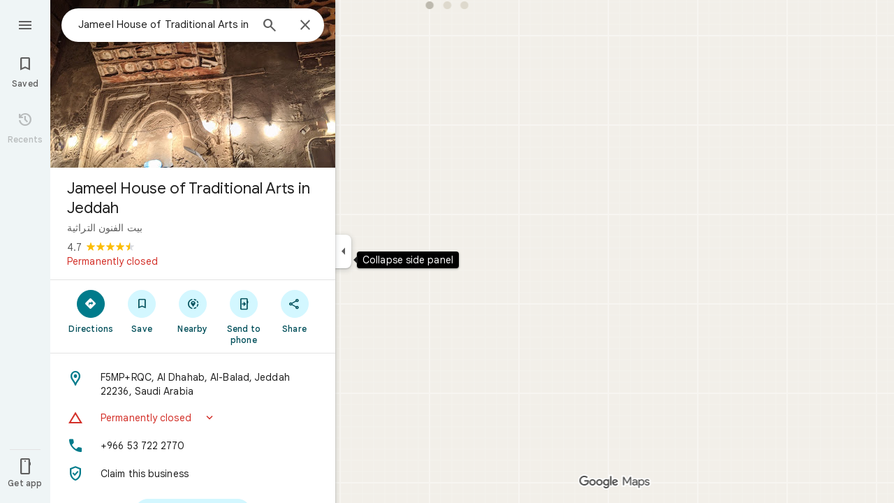

--- FILE ---
content_type: text/html; charset=UTF-8
request_url: https://www.google.com.sa/maps/place/Jameel+House+of+Traditional+Arts+%2F+Jeddah/@21.4845694,39.1863414,19z/data=!3m1!4b1!4m5!3m4!1s0x15c3cf1a69f7ad2b:0xee9b6d11b7b150bb!8m2!3d21.4845682!4d39.1868886?hl=en
body_size: 53650
content:
<!DOCTYPE html><html itemscope="" itemtype="http://schema.org/Place" lang="en"> <head>  <link href="/maps/preview/place?authuser=0&amp;hl=en&amp;gl=us&amp;q=Jameel+House+of+Traditional+Arts+%2F+Jeddah&amp;pb=%211m14%211s0x15c3cf1a69f7ad2b%3A0xee9b6d11b7b150bb%212sJameel+House+of+Traditional+Arts+%2F+Jeddah%213m8%211m3%211d928.147683870837%212d39.1863414%213d21.4845694%213m2%211i1024%212i768%214f13.1%214m2%213d21.4845682%214d39.1868886%2112m4%212m3%211i360%212i120%214i8%2113m57%212m2%211i203%212i100%213m2%212i4%215b1%216m6%211m2%211i86%212i86%211m2%211i408%212i240%217m33%211m3%211e1%212b0%213e3%211m3%211e2%212b1%213e2%211m3%211e2%212b0%213e3%211m3%211e8%212b0%213e3%211m3%211e10%212b0%213e3%211m3%211e10%212b1%213e2%211m3%211e10%212b0%213e4%211m3%211e9%212b1%213e2%212b1%219b0%2115m8%211m7%211m2%211m1%211e2%212m2%211i195%212i195%213i20%2114m3%211sU-acaYvIIPGnptQPwZirwQk%217e81%2115i10112%2115m108%211m29%2113m9%212b1%213b1%214b1%216i1%218b1%219b1%2114b1%2120b1%2125b1%2118m18%213b1%214b1%215b1%216b1%2113b1%2114b1%2117b1%2121b1%2122b1%2127m1%211b0%2128b0%2130b1%2132b1%2133m1%211b1%2134b1%2136e2%2110m1%218e3%2111m1%213e1%2114m1%213b0%2117b1%2120m2%211e3%211e6%2124b1%2125b1%2126b1%2127b1%2129b1%2130m1%212b1%2136b1%2137b1%2139m3%212m2%212i1%213i1%2143b1%2152b1%2154m1%211b1%2155b1%2156m1%211b1%2161m2%211m1%211e1%2165m5%213m4%211m3%211m2%211i224%212i298%2172m22%211m8%212b1%215b1%217b1%2112m4%211b1%212b1%214m1%211e1%214b1%218m10%211m6%214m1%211e1%214m1%211e3%214m1%211e4%213sother_user_google_review_posts__and__hotel_and_vr_partner_review_posts%216m1%211e1%219b1%2189b1%2198m3%211b1%212b1%213b1%21103b1%21113b1%21114m3%211b1%212m1%211b1%21117b1%21122m1%211b1%21126b1%21127b1%2121m0%2122m1%211e81%2130m8%213b1%216m2%211b1%212b1%217m2%211e3%212b1%219b1%2134m5%217b1%2110b1%2114b1%2115m1%211b0%2137i767" as="fetch" crossorigin="" rel="preload">   <link href="https://fonts.gstatic.com/" crossorigin="" rel="preconnect"> <link href="https://maps.gstatic.com/" crossorigin="" rel="preconnect"> <link href="https://www.gstatic.com/" crossorigin="" rel="preconnect"> <link href="https://fonts.gstatic.com/" rel="dns-prefetch"> <link href="https://maps.gstatic.com/" rel="dns-prefetch"> <link href="https://www.gstatic.com/" rel="dns-prefetch">   <link href="/maps/_/js/k=maps.m.en.oZmeT1vIObU.2021.O/m=GfLzUe,tNOPW,cZ2KIb,Rq2f7d,omhq0,MJcXSb,WEtKm,B863O,bEpRLd,ItB2Fd,pwd,dw,FRNZOb,iDMycd,std,b/am=5AAAICIABA/rt=j/d=1/rs=ACT90oGwLWhqj7S51CyecvX7tG-4RRQX_A?wli=m.x_t7sNOghi8.loadSv.O%3A%3Bm.yCA_V7jhrjk.mapcore.O%3A%3B" as="script" rel="preload" type="application/javascript" nonce="DEa63Ja0savHW0-qie2NpA">  <link href="/maps/preview/opensearch.xml?hl=en" title="Google Maps" rel="search" type="application/opensearchdescription+xml"> <title>  Google Maps  </title> <meta content=" Find local businesses, view maps and get driving directions in Google Maps. " name="Description">  <meta content="Google Maps" itemprop="name"> <meta content="Google Maps" property="og:title">  <meta content="https://maps.google.com/maps/api/staticmap?center=21.4845694%2C39.1863414&amp;zoom=19&amp;size=900x900&amp;language=en&amp;sensor=false&amp;key=AIzaSyBoYjeRtfVI0Jd8Q_9mnflo9i4sOYpShB0&amp;signature=hueNFq1vFZCkZOhXVe8NA58dRwQ" itemprop="image"> <meta content="https://maps.google.com/maps/api/staticmap?center=21.4845694%2C39.1863414&amp;zoom=19&amp;size=900x900&amp;language=en&amp;sensor=false&amp;key=AIzaSyBoYjeRtfVI0Jd8Q_9mnflo9i4sOYpShB0&amp;signature=hueNFq1vFZCkZOhXVe8NA58dRwQ" property="og:image"> <meta content="900" property="og:image:width"> <meta content="900" property="og:image:height">  <meta content="Find local businesses, view maps and get driving directions in Google Maps." itemprop="description"> <meta content="Find local businesses, view maps and get driving directions in Google Maps." property="og:description">  <meta content="Google Maps" property="og:site_name"> <meta content="summary" name="twitter:card">  <meta content="[base64]" http-equiv="origin-trial"> <meta content="initial-scale=1.0, maximum-scale=1.0, minimum-scale=1.0, user-scalable=no" name="viewport"> <meta content="notranslate" name="google"> <meta content="origin" name="referrer"> <meta content="ByHT0GXztW_RcGxS0o86DBf1WtNu02FfqlcT8njnSqU" name="google-site-verification"> <meta content="Diln__r3p9-tt39P2Cl2Amvx6oFB4PATnxuFBaw6ej8" name="google-site-verification"> <meta content="Q3PYRz1EUxp_7LF_eIg9Yh1cJa8_y9gnPgGfk4fDPes" name="google-site-verification">  <script nonce="DEa63Ja0savHW0-qie2NpA">(function(){var kEI='U-acaYvIIPGnptQPwZirwQk';window.APP_OPTIONS=[null,"20260218.0",null,["/search?tbm\u003dmap\u0026authuser\u003d0\u0026hl\u003den\u0026gl\u003dus","/s?tbm\u003dmap\u0026gs_ri\u003dmaps\u0026suggest\u003dp\u0026authuser\u003d0\u0026hl\u003den\u0026gl\u003dus","/maps/preview/directions?authuser\u003d0\u0026hl\u003den\u0026gl\u003dus",null,null,"/maps/rpc/vp?authuser\u003d0\u0026hl\u003den\u0026gl\u003dus",[["/maps/vt"],767,["/maps/vt/stream"],null,0,null,1003,"/maps/vt",null,null,"[base64]/[base64]/iMwiCNmT+CwIvfT4LAi0lvksKAYoCSgMKA/yzp21DAQYAzACGggSAmVuGgJ1cyABMj4IDBACMAA4AeABBoACAbgCAcACAcgCAdgCAegCAZADAcgDAeADAfADBvADCfADDPADD/gDCPgDC/gDDvgDFSIEBgkMDzCAowU4iA5KCGxvcmUtcmVjYoIBCB4SaRItCAISCWxvcmUtcDEzbhi/[base64]/[base64]/ADBfADCPADCvADC/ADDPADDfADDvADD/ADEPADE/gDAfgDAvgDBPgDB/gDCfgDC/gDDPgDDfgDDvgDD/gDEPgDEvgDFpoEAggCIg0AAQMFCAoLDA0ODxATMIQHOKwCSgthaXItcXVhbGl0eWKtAQgzEoIBEhcIAhITYWlyLXF1YWxpdHktaGVhdG1hcBocEgJlbhoCdXNiEghEEg4KA3NldBIHUm9hZG1hcCABKgwSBQgAEIAELQAAgD8yOcgDAfADAPADAfADAvADA/ADBPADBfADBvADB/ADCPgDAfgDAvgDA/gDBPgDBfgDBvgDB/[base64]/ikI/[base64]/dj01Yzk4MTliZTVhNjdkZTU1MDQzZGUwNmEyZmY1NmI3NTpgCi6AfIB4gHSAcIBsgGiAZIBggFyAWIBUgFCATIBIgESAQIA8gDiANIAwgCyAKIAkEgQIABAAEgQIARABEgQIAhACEg0IAxD///////////8BEg0IBBD+//////////8BOM7FUzjRxVM4sqxUOLrdqAI4lbq2FjjpkrsiOOqSuyI47JK7Iji/xMYiOL+IzCI42ZP4LDi99PgsOLSW+Sw\u003d",null,["/maps/vt/proto"],"[base64]/rcWlbq2FumSuyLqkrsi7JK7IrSn7wT3pPosv8TGIv2d7wTZk/gsvfT4LMCE3yK7oe8EtJb5LP6Q+iy/iMwi4AH/BYACARgBIhcAAQIDBAUGBwgJCgsMDQ4PEBESExQVFjCAmp4BOICjBUoBbWKRAggCEuUBEjQIAhIHdHJhZmZpYxi/hD0iDgoJaW5jaWRlbnRzEgExIhMKDmluY2lkZW50c190ZXh0EgExGh8SAmVuGgJ1cyjRCGISCEQSDgoDc2V0EgdSb2FkbWFwIAEyLwgMEAIwADgBQAKIAQHgAQaAAgG4AgHIAgHYAgHoAgGQAwHgAwGaBAQIARAByAUBugFRzsVT0cVTut2oAu6f7wSyrFSl/rcWlbq2FumSuyLqkrsi7JK7IrSn7wT3pPosv8TGIv2d7wTZk/gsvfT4LMCE3yK7oe8EtJb5LP6Q+iy/iMwi4AH/BYACASIXAAECAwQFBgcICQoLDA0ODxAREhMUFRYwtAE4eEoHdHJhZmZpY2LqAQgDEr0BEgwIAhIEYmlrZRi/hD0aHxICZW4aAnVzKNEIYhIIRBIOCgNzZXQSB1JvYWRtYXAgATIvCAwQAjAAOAFAAogBAeABBoACAbgCAcgCAdgCAegCAZADAeADAZoEBAgBEAHIBQG6AVHOxVPRxVO63agC7p/vBLKsVKX+txaVurYW6ZK7IuqSuyLskrsitKfvBPek+iy/xMYi/Z3vBNmT+Cy99PgswITfIruh7wS0lvks/pD6LL+IzCLgAf8FgAIBIhcAAQIDBAUGBwgJCgsMDQ4PEBESExQVFjCAmp4BOICjBUoEYmlrZWL3AQgIEscBEg8IAhIHdHJhbnNpdBi/hD0aJhICZW4aAnVzKNEIYhkIRBIVCgNzZXQSDlRyYW5zaXRGb2N1c2VkIAEyLwgMEAIwADgBQAKIAQHgAQaAAgG4AgHIAgHYAgHoAgGQAwHgAwGaBAQIARAByAUBugFRzsVT0cVTut2oAu6f7wSyrFSl/rcWlbq2FumSuyLqkrsi7JK7IrSn7wT3pPosv8TGIv2d7wTZk/gsvfT4LMCE3yK7oe8EtJb5LP6Q+iy/iMwi4AH/BYACASIXAAECAwQFBgcICQoLDA0ODxAREhMUFRYwgJqeATiAowVKB3RyYW5zaXRi6AEICRLIARIOCAISBmluZG9vchi/hD0aHxICZW4aAnVzKNEIYhIIRBIOCgNzZXQSB1JvYWRtYXAgATIvCAwQAjAAOAFAAogBAeABBoACAbgCAcgCAdgCAegCAZADAeADAZoEBAgBEAHIBQGiAQYYATABeAG6AVHOxVPRxVO63agC7p/vBLKsVKX+txaVurYW6ZK7IuqSuyLskrsitKfvBPek+iy/xMYi/Z3vBNmT+Cy99PgswITfIruh7wS0lvks/[base64]/vBLKsVKX+txaVurYW6ZK7IuqSuyLskrsitKfvBPek+iy/xMYi/Z3vBNmT+Cy99PgswITfIruh7wS0lvks/pD6LL+IzCLgAf8FgAIBGAEiCA8QERITFBUWMICangE4gKMFSg5pbmRvb3JfZGVmYXVsdGKFAggKEtYBEhgIAhi/hD0iBwoCdW0SATEiBwoCdHQSATEaIxICZW4aAnVzKNEIYhIIRBIOCgNzZXQSB1JvYWRtYXBiAggUIAEyLwgMEAIwADgBQAKIAQHgAQaAAgG4AgHIAgHYAgHoAgGQAwHgAwGaBAQIARAByAUBogEGGAEwAXgBugFRzsVT0cVTut2oAu6f7wSyrFSl/rcWlbq2FumSuyLqkrsi7JK7IrSn7wT3pPosv8TGIv2d7wTZk/gsvfT4LMCE3yK7oe8EtJb5LP6Q+iy/iMwi4AH/BYACASIXAAECAwQFBgcICQoLDA0ODxAREhMUFRYwgJqeATiAowVKBm15bWFwc2L7AQgPEsEBEgYIARi/hD0aHxICZW4aAnVzKNEIYhIIRBIOCgNzZXQSB1JvYWRtYXAgATIvCAwQAjAAOAFAAogBAeABBoACAbgCAcgCAdgCAegCAZADAeADAZoEBAgBEAHIBQGSAQIIAaIBAhAEugFRzsVT0cVTut2oAu6f7wSyrFSl/rcWlbq2FumSuyLqkrsi7JK7IrSn7wT3pPosv8TGIv2d7wTZk/gsvfT4LMCE3yK7oe8EtJb5LP6Q+iy/iMwi4AH/BYACARgBIhYAAQIDBAUGBwgJCgsMDQ4PEBESExQVMICangE4////////////AUoJc2F0ZWxsaXRlYqoCCBAS8QESCwgFEgdzaGFkaW5nEgwIBhIIY29udG91cnMSCQgAEgFtGL+EPRorEgJlbhoCdXMo0QhiAghDYgIIP2ICCANiEghEEg4KA3NldBIHVGVycmFpbiAAKgkIAC0AAIA/MAEyLwgMEAIwADgBQAKIAQHgAQaAAgG4AgHIAgHYAgHoAgGQAwHgAwGaBAQIARAByAUBkgECCAG6AVHOxVPRxVO63agC7p/vBLKsVKX+txaVurYW6ZK7IuqSuyLskrsitKfvBPek+iy/xMYi/Z3vBNmT+Cy99PgswITfIruh7wS0lvks/pD6LL+IzCLgAf8FgAIBGAEiFwABAgMEBQYHCAkKCwwNDg8QERITFBUWMICangE4////////////[base64]/vBLKsVKX+txaVurYW6ZK7IuqSuyLskrsitKfvBPek+iy/xMYi/Z3vBNmT+Cy99PgswITfIruh7wS0lvks/[base64]/rcWlbq2FumSuyLqkrsi7JK7IrSn7wT3pPosv8TGIv2d7wTZk/gsvfT4LMCE3yK7oe8EtJb5LP6Q+iy/iMwi4AH/[base64]/rcWlbq2FumSuyLqkrsi7JK7IrSn7wT3pPosv8TGIv2d7wTZk/gsvfT4LMCE3yK7oe8EtJb5LP6Q+iy/iMwi4AH/BYACASIXAAECAwQFBgcICQoLDA0ODxAREhMUFRYw////////////ATj///////////8BSgNzdnZivQIIHRKhAhJmCAISCGxvcmUtcmVjGL+EPfKh6sQJRgjOxVMI0cVTCLKsVAi63agCCJW6thYI6ZK7IgjqkrsiCOySuyIIv8TGIgi/iMwiCNmT+CwIvfT4LAi0lvksKAYoCSgMKA/[base64]/ExiL9ne8E2ZP4LL30+CzAhN8iu6HvBLSW+Sz+kPosv4jMIuAB/wWAAgEiBAYJDA8wgKMFOIgOSghsb3JlLXJlY2LwAQgeEtYBEi0IAhIJbG9yZS1wMTNuGL+EPYrVl6YJChCl/rcWEP6Q+iyKx9bQCwCSl/TWCwAaCxICZW4aAnVzKNEIIAEyOwgMEAIwADgBQAKIAQHgAQaAAgG4AgHAAgHIAgHYAgHoAgGQAwHIAwHgAwHwAwr4AxWaBAQIARAByAUBugFRzsVT0cVTut2oAu6f7wSyrFSl/rcWlbq2FumSuyLqkrsi7JK7IrSn7wT3pPosv8TGIv2d7wTZk/gsvfT4LMCE3yK7oe8EtJb5LP6Q+iy/iMwi4AH/[base64]/ExiL9ne8E2ZP4LL30+CzAhN8iu6HvBLSW+Sz+kPosv4jMIuAB/wWAAgEiFwABAgMEBQYHCAkKCwwNDg8QERITFBUWMICangE4gKMFShJjYXRlZ29yaWNhbC1zZWFyY2hixwIIIhKFAhIsCAISJGNhdGVnb3JpY2FsLXNlYXJjaC1yZXN1bHRzLWluamVjdGlvbhi/hD0aOxICZW4aAnVzKNEIYhIIRBIOCgNzZXQSB1JvYWRtYXBiAggUYhYIIxISCgltdWx0aXpvb20SBWZhbHNlIAEyMggMEAIwADgBQAKIAQHgAQaAAgG4AgHAAgHIAgHYAgHoAgGQAwHgAwGaBAQIARAByAUBogEGGAEwAXgBugFRzsVT0cVTut2oAu6f7wSyrFSl/rcWlbq2FumSuyLqkrsi7JK7IrSn7wT3pPosv8TGIv2d7wTZk/gsvfT4LMCE3yK7oe8EtJb5LP6Q+iy/iMwi4AH/[base64]/ExiL9ne8E2ZP4LL30+CzAhN8iu6HvBLSW+Sz+kPosv4jMIuAB/[base64]/ExiL9ne8E2ZP4LL30+CzAhN8iu6HvBLSW+Sz+kPosv4jMIuAB/wWAAgEiAQ8wkBw4hAdCAggBSghidXN5bmVzc2LUAQgoErcBEhEIAhINYXJlYS1idXN5bmVzcxoLEgJlbhoCdXMo0QggATI4CAwQAjAAOAFAAogBAeABBoACAbgCAcgCAdgCAegCAZADAcgDAeADAfADDPgDFpoEBAgBEAHIBQG6AVHOxVPRxVO63agC7p/vBLKsVKX+txaVurYW6ZK7IuqSuyLskrsitKfvBPek+iy/xMYi/Z3vBNmT+Cy99PgswITfIruh7wS0lvks/[base64]/vBLKsVKX+txaVurYW6ZK7IuqSuyLskrsitKfvBPek+iy/xMYi/Z3vBNmT+Cy99PgswITfIruh7wS0lvks/[base64]/ADBfADCPADCvADC/ADDPADDfADDvADD/ADEPADE/gDAfgDAvgDBPgDB/gDCfgDC/gDDPgDDfgDDvgDD/gDEPgDEvgDFpoEBAgBEAHIBQG6AVHOxVPRxVO63agC7p/vBLKsVKX+txaVurYW6ZK7IuqSuyLskrsitKfvBPek+iy/xMYi/Z3vBNmT+Cy99PgswITfIruh7wS0lvks/[base64]/rcWlbq2FumSuyLqkrsi7JK7IrSn7wT3pPosv8TGIv2d7wTZk/gsvfT4LMCE3yK7oe8EtJb5LP6Q+iy/iMwi4AH/[base64]/rcWlbq2FumSuyLqkrsi7JK7IrSn7wT3pPosv8TGIv2d7wTZk/gsvfT4LMCE3yK7oe8EtJb5LP6Q+iy/iMwi4AH/[base64]/vBLKsVKX+txaVurYW6ZK7IuqSuyLskrsitKfvBPek+iy/xMYi/Z3vBNmT+Cy99PgswITfIruh7wS0lvks/[base64]/rcWlbq2FumSuyLqkrsi7JK7IrSn7wT3pPosv8TGIv2d7wTZk/gsvfT4LMCE3yK7oe8EtJb5LP6Q+iy/iMwi4AH/BYACASIXAAECAwQFBgcICQoLDA0ODxAREhMUFRYw6AI4rAJKEGNyaXNpc193aWxkZmlyZXNi4gEIKhLDARIXCAISCXBob3RvcGluc/LOnbUMBBgDMAIaCxICZW4aAnVzKNEIIAEyPggMEAIwADgBQAKIAQHgAQaAAgG4AgHIAgHYAgHoAgGQAwHIAwHgAwHwAw3wAxL4AxH4AxaaBAQIARAByAUBugFRzsVT0cVTut2oAu6f7wSyrFSl/rcWlbq2FumSuyLqkrsi7JK7IrSn7wT3pPosv8TGIv2d7wTZk/gsvfT4LMCE3yK7oe8EtJb5LP6Q+iy/iMwi4AH/[base64]/vBLKsVKX+txaVurYW6ZK7IuqSuyLskrsitKfvBPek+iy/xMYi/Z3vBNmT+Cy99PgswITfIruh7wS0lvks/[base64]/vBLKsVKX+txaVurYW6ZK7IuqSuyLskrsitKfvBPek+iy/xMYi/Z3vBNmT+Cy99PgswITfIruh7wS0lvks/[base64]/vBLKsVKX+txaVurYW6ZK7IuqSuyLskrsitKfvBPek+iy/xMYi/Z3vBNmT+Cy99PgswITfIruh7wS0lvks/[base64]/ExiL9ne8E2ZP4LL30+CzAhN8iu6HvBLSW+Sz+kPosv4jMIuAB/wWAAgEiFwABAgMEBQYHCAkKCwwNDg8QERITFBUWMICangE4gKMFSgttYXAtYWN0aW9uc2qsAQgBEoYBEg8IABi/hD0iBwoFbmRsY2MaHxICZW4aAnVzKNEIYhIIRBIOCgNzZXQSB1JvYWRtYXAgASoFLQAAgD8yOQgMEAIwADgBQAKIAQHSAQQIASAB4AEGgAIBuAIByAIB2AIB6AIBkAMBsAMB4AMBmgQECAEQAcgFAaIBBhgBMAF4AeAB/wWAAgEYATCAmp4BOICjBUoBbVIRAAECAwQFBgcICQoLDA0ODxAS/ikI/[base64]/dj01Yzk4MTliZTVhNjdkZTU1MDQzZGUwNmEyZmY1NmI3NTpgCi6AfIB4gHSAcIBsgGiAZIBggFyAWIBUgFCATIBIgESAQIA8gDiANIAwgCyAKIAkEgQIABAAEgQIARABEgQIAhACEg0IAxD///////////8BEg0IBBD+//////////8BOM7FUzjRxVM4sqxUOLrdqAI4lbq2FjjpkrsiOOqSuyI47JK7Iji/xMYiOL+IzCI42ZP4LDi99PgsOLSW+Sw\u003d"],["//khms0.google.com/kh/v\u003d1003","//khms1.google.com/kh/v\u003d1003","//khms2.google.com/kh/v\u003d1003","//khms3.google.com/kh/v\u003d1003"],"/maps/preview/log204?authuser\u003d0\u0026hl\u003den\u0026gl\u003dus",null,null,null,null,"//kh.google.com/rt/earth",null,null,null,null,null,"/maps/preview/reveal?authuser\u003d0\u0026hl\u003den\u0026gl\u003dus",null,null,null,null,null,null,"/maps/preview/placeupdate?authuser\u003d0\u0026hl\u003den\u0026gl\u003dus",null,"/maps/preview/placeactions/writeaction?authuser\u003d0\u0026hl\u003den\u0026gl\u003dus",null,"/gen_204",null,null,null,null,null,null,"/maps/rpc/userprefswrite?authuser\u003d0\u0026hl\u003den\u0026gl\u003dus","/maps/rpc/userprefsread?authuser\u003d0\u0026hl\u003den\u0026gl\u003dus",null,null,"/maps/preview/pegman?authuser\u003d0\u0026hl\u003den\u0026gl\u003dus","/locationhistory/preview/mas?authuser\u003d0\u0026hl\u003den\u0026gl\u003dus","/maps/photometa/v1?authuser\u003d0\u0026hl\u003den\u0026gl\u003dus","/maps/preview/sendtodevice?authuser\u003d0\u0026hl\u003den\u0026gl\u003dus",null,"//khms.google.com/dm/",["https://lh3.ggpht.com/","https://lh4.ggpht.com/","https://lh5.ggpht.com/","https://lh6.ggpht.com/"],"/maps/photometa/ac/","/maps/photometa/si/v1?authuser\u003d0\u0026hl\u003den\u0026gl\u003dus",null,"/maps/timeline/_rpc/pd?authuser\u003d0\u0026hl\u003den\u0026gl\u003dus","/maps/timeline/_rpc/pc?authuser\u003d0\u0026hl\u003den\u0026gl\u003dus",null,"/maps/timeline/_rpc/phe?authuser\u003d0\u0026hl\u003den\u0026gl\u003dus",null,null,null,null,null,"/maps/photometa/acz/","/maps/rpc/getknowledgeentity?authuser\u003d0\u0026hl\u003den\u0026gl\u003dus","/maps/preview/pi?authuser\u003d0\u0026hl\u003den\u0026gl\u003dus",null,null,null,null,null,null,null,"/maps/preview/passiveassist?authuser\u003d0\u0026hl\u003den\u0026gl\u003dus",null,null,null,null,null,"/maps/rpc/areatraffic?authuser\u003d0\u0026hl\u003den\u0026gl\u003dus","/maps/preview/localposts?authuser\u003d0\u0026hl\u003den\u0026gl\u003dus",null,"/maps/preview/lp?authuser\u003d0\u0026hl\u003den\u0026gl\u003dus","/maps/rpc/blockaddomain?authuser\u003d0\u0026hl\u003den\u0026gl\u003dus",null,null,null,null,null,null,null,"/maps/preview/place?authuser\u003d0\u0026hl\u003den\u0026gl\u003dus","/maps/rpc/transit/lines?authuser\u003d0\u0026hl\u003den\u0026gl\u003dus",null,null,"/maps/timeline/_rpc/sync?authuser\u003d0\u0026hl\u003den\u0026gl\u003dus","https://streetviewpixels-pa.googleapis.com/?cb_client\u003dmaps_sv.tactile",null,"/maps/preview/entitylist/create?authuser\u003d0\u0026hl\u003den\u0026gl\u003dus","/maps/preview/entitylist/createitem?authuser\u003d0\u0026hl\u003den\u0026gl\u003dus","/maps/preview/entitylist/delete?authuser\u003d0\u0026hl\u003den\u0026gl\u003dus","/maps/preview/entitylist/deleteitem?authuser\u003d0\u0026hl\u003den\u0026gl\u003dus","/maps/preview/entitylist/getlist?authuser\u003d0\u0026hl\u003den\u0026gl\u003dus",null,"/maps/preview/entitylist/update?authuser\u003d0\u0026hl\u003den\u0026gl\u003dus","/maps/preview/entitylist/updateitem?authuser\u003d0\u0026hl\u003den\u0026gl\u003dus","/maps/preview/entitylist/updaterole?authuser\u003d0\u0026hl\u003den\u0026gl\u003dus","/maps/rpc/getugcpost?authuser\u003d0\u0026hl\u003den\u0026gl\u003dus","/maps/rpc/listugcposts?authuser\u003d0\u0026hl\u003den\u0026gl\u003dus","/maps/preview/entitylist/updatevisibility?authuser\u003d0\u0026hl\u003den\u0026gl\u003dus",null,"/maps/preview/placepreview?authuser\u003d0\u0026hl\u003den\u0026gl\u003dus",null,"/maps/rpc/getplaceugcpostinfo?authuser\u003d0\u0026hl\u003den\u0026gl\u003dus",null,null,null,null,null,"/maps/preview/entitylist/getlistparticipants?authuser\u003d0\u0026hl\u003den\u0026gl\u003dus",null,null,null,"/maps/rpc/deleteugcpost?authuser\u003d0\u0026hl\u003den\u0026gl\u003dus","/maps/rpc/voteugcpost?authuser\u003d0\u0026hl\u003den\u0026gl\u003dus"],null,null,null,null,["en","us","United States"],null,0,"U-acaYvIIPGnptQPwZirwQk",null,null,null,null,null,null,null,null,null,null,null,[null,"a",null,null,null,null,null,null,null,null,null,null,null,null,null,null,null,[null,null,null,null,null,0,null,null,1,null,null,null,null,null,null,null,null,null,null,1,1],null,null,null,[null,null,null,null,null,2,3,2]],null,[1,2],0,["//www.google.com/intl/en_us/privacy.html","//www.google.com/intl/en_us/help/terms_maps.html",null,null,null,"//support.google.com/maps/?hl\u003den\u0026authuser\u003d0","https://docs.google.com/picker",null,null,null,"https://accounts.google.com/ServiceLogin?hl\u003den",[null,"Learn more",null,"0ahUKEwjLvYDM5fCSAxXxk4kEHUHMKpgQ8FkIAigA",null,"newmaps_mylocation"],"https://business.google.com/create?service\u003dplus\u0026hl\u003den\u0026authuser\u003d0",null,"//www.google.com/settings/accounthistory/location?hl\u003den\u0026authuser\u003d0","/maps/timeline?hl\u003den\u0026authuser\u003d0",null,"https://support.google.com/websearch/answer/6276008","https://business.google.com?skipLandingPage\u003d1\u0026hl\u003den\u0026authuser\u003d0",null,[null,null,null,"https://business.google.com/mm/create?hl\u003den\u0026authuser\u003d0"],null,[null,null,null,"https://arvr.google.com/streaming/liteview?streaming_session_address\u003d78c11b69-98fe-41ed-b729-b88f8cff0efc.streamplease.net\u0026streaming_session_key\u003dAIzaSyAcA8JZffmDLbLYu6h52OJgICZcCMYr_bI"]],null,null,null,null,null,null,null,null,[null,null,null,null,null,null,81],[[null,null,null,null,[["crisis_overlay"],["lore-rec"]]]],0,null,null,null,[10210186,10210188,10211331,10211515,10211716,10212079,10212244,10212251,10212352,10212383,10212431,10212452,10212474,10212508,10212545,10212547,10212573,10212689,10212692,10212716,10212721,10212737,1368782,1368785,4861626,10211310,1381938,47054629,47029525,72272233,72272234,72272236,10212276,94278263,72458815,10211069,94243289,94255677,72860224,94260020,94275710,72549439],21600,null,null,null,1,null,null,0,null,null,null,[[[1,0,3],[2,1,2],[2,0,3],[8,0,3],[10,0,3],[10,1,2],[10,0,4],[9,1,2]],1],null,null,null,1,null,[1368782,1368785,4861626,10211310,1381938,47054629,47029525,72272233,72272234,72272236,10212276,94278263,72458815,10211069,94243289,94255677,72860224,10211515,94260020,94275710,72549439],null,null,null,null,null,null,1,null,[null,1,1,1,null,1,null,[1,null,1,1,1,1,1],1,null,null,1,null,1,null,null,null,null,null,1,null,null,1,null,1,1,null,null,null,null,1],null,null,null,"",null,null,null,1,["",0],[null,[["/maps/_/js/","m","maps.m.en.oZmeT1vIObU.2021.O","ACT90oGTki2bsyAOufjFLzRAw380NqrrMA","5AAAICIABA","m.x_t7sNOghi8.loadSv.O:;m.yCA_V7jhrjk.mapcore.O:;","maps.m.eiy0cygLO3g.L.W.O","/maps/_/js/k\u003dmaps.m.en.oZmeT1vIObU.2021.O/ck\u003dmaps.m.eiy0cygLO3g.L.W.O/m\u003d%s/am\u003d5AAAICIABA/rt\u003dj/d\u003d1/rs\u003dACT90oGTki2bsyAOufjFLzRAw380NqrrMA"],["/maps/_/js/","w","maps.w.en.cC0IFN6gQuA.2021.O","ACT90oFrcLsaaWZyhVWHl5c43pW-0zqobg","AAAI","w.4fN3Xiqmgqk.createLabeler.O:;w.x_t7sNOghi8.loadSv.O:;w.yCA_V7jhrjk.mapcore.O:;","maps.w.znqpkeZOnzI.L.W.O","/maps/_/js/k\u003dmaps.w.en.cC0IFN6gQuA.2021.O/ck\u003dmaps.w.znqpkeZOnzI.L.W.O/m\u003d%s/am\u003dAAAI/rt\u003dj/d\u003d1/rs\u003dACT90oFrcLsaaWZyhVWHl5c43pW-0zqobg"]]],null,0,null,null,"CAE\u003d",null,[[2,[900,"15 min"]],[2,[1800,"30 min"]],[0,[900,"15 min"]],[0,[1800,"30 min"]],[0,[3600,"1 hr"]],[0,[7200,"2 hr"]],[0,[10800,"3 hr"]],[0,[14400,"4 hr"]],[0,[21600,"6 hr"]]],null,null,0,null,[null,null,null,"/maps/_/js/k\u003dmaps.w.en.cC0IFN6gQuA.2021.O/m\u003dwtd,b/am\u003dAAAI/rt\u003dj/d\u003d1/rs\u003dACT90oHKr1EVVtuI0ZNyt3t8qMPuoxgdBg?wli\u003dw.4fN3Xiqmgqk.createLabeler.O%3A%3Bw.x_t7sNOghi8.loadSv.O%3A%3Bw.yCA_V7jhrjk.mapcore.O%3A%3B"],1,null,0,1,[[0,60,[3700293,3700439,3700949,3701384,102772546,116119825,116221152,116249039,117337152]],[[null,null,null,null,null,";this.gbar_\u003d{CONFIG:[[[0,\"www.gstatic.com\",\"og.qtm.en_US.ns4MzfOWkmI.2019.O\",\"com\",\"en\",\"113\",0,[4,2,\"\",\"\",\"\",\"871049732\",\"0\"],null,\"U-acaY2qIvOBptQP1sSGyAc\",null,0,\"og.qtm.vjyYcS7rQwo.L.W.O\",\"AA2YrTvr9C9n1V96nD2p1y9Qi7Q4gkQxzw\",\"AA2YrTtEJMqNNb04d2z46AITatL-Y66Oww\",\"\",2,1,200,\"USA\",null,null,\"1\",\"113\",1,null,null,79508299,null,0,0],null,[1,0.1000000014901161,2,1],null,[0,0,0,null,\"\",\"\",\"\",\"\",0,0,null,\"\"],[0,0,\"\",1,0,0,0,0,0,0,null,0,0,null,0,0,null,null,0,0,0,\"\",\"\",\"\",\"\",\"\",\"\",null,0,0,0,0,0,null,null,null,\"rgba(32,33,36,1)\",\"rgba(255,255,255,1)\",0,0,1,null,null,null,0],null,null,[\"1\",\"gci_91f30755d6a6b787dcc2a4062e6e9824.js\",\"googleapis.client:gapi.iframes\",\"\",\"en\"],null,null,null,null,[\"m;/_/scs/abc-static/_/js/k\u003dgapi.gapi.en.drdv2eaOuoE.O/d\u003d1/rs\u003dAHpOoo9QpDB4BZxPNyi-IhgNVED-jgfZ-w/m\u003d__features__\",\"https://apis.google.com\",\"\",\"\",\"\",\"\",null,1,\"es_plusone_gc_20260209.0_p0\",\"en\",null,0],[0.009999999776482582,\"com\",\"113\",[null,\"\",\"0\",null,1,5184000,null,null,\"\",null,null,null,null,null,0,null,0,null,1,0,0,0,null,null,0,0,null,0,0,0,0,0],null,null,null,0],[1,null,null,40400,113,\"USA\",\"en\",\"871049732.0\",8,null,0,0,null,null,null,null,\"3700949,3701384,102772546,116119825,116221149,116221152,116249037,116249039\",null,null,null,\"U-acaY2qIvOBptQP1sSGyAc\",0,0,0,null,2,5,\"gh\",111,0,0,null,null,1,79508299,0,0],[[null,null,null,\"https://www.gstatic.com/og/_/js/k\u003dog.qtm.en_US.ns4MzfOWkmI.2019.O/rt\u003dj/m\u003dqabr,q_dnp,qcwid,qapid,qads,q_dg/exm\u003dqaaw,qadd,qaid,qein,qhaw,qhba,qhbr,qhch,qhga,qhid,qhin/d\u003d1/ed\u003d1/rs\u003dAA2YrTvr9C9n1V96nD2p1y9Qi7Q4gkQxzw\"],[null,null,null,\"https://www.gstatic.com/og/_/ss/k\u003dog.qtm.vjyYcS7rQwo.L.W.O/m\u003dqcwid,d_b_gm3,d_wi_gm3,d_lo_gm3/excm\u003dqaaw,qadd,qaid,qein,qhaw,qhba,qhbr,qhch,qhga,qhid,qhin/d\u003d1/ed\u003d1/ct\u003dzgms/rs\u003dAA2YrTtEJMqNNb04d2z46AITatL-Y66Oww\"]],null,null,null,[[[null,null,[null,null,null,\"https://ogs.google.com.sa/widget/app/so?eom\u003d1\\u0026awwd\u003d1\\u0026em\u003d2\\u0026scv\u003d1\\u0026dpi\u003d79508299\"],0,570,370,57,4,1,0,0,63,64,8000,\"https://www.google.com/intl/en/about/products?tab\u003dlh\",67,1,69,null,1,70,\"Can't seem to load the app launcher right now. Try again or go to the %1$sGoogle Products%2$s page.\",3,0,0,74,0,null,null,null,null,null,null,null,\"/widget/app/so\",null,null,null,null,null,null,null,0,null,null,null,null,null,null,null,null,null,null,1,null,144,null,null,3,0,0,1,2,\"(opens a new tab)\",null,1],[null,null,[null,null,null,\"https://ogs.google.com.sa/widget/callout?eom\u003d1\\u0026dc\u003d1\"],null,280,420,70,25,0,null,0,null,null,8000,null,71,4,null,null,null,null,null,null,null,null,76,null,null,null,107,108,109,\"\",null,null,null,null,null,null,null,null,null,null,null,null,null,null,null,null,null,null,null,null,1]],null,null,\"1\",\"113\",1,0,null,\"en\",0,null,0,0,0,[null,\"\",null,null,null,0,null,0,0,\"\",\"\",\"\",\"https://ogads-pa.clients6.google.com\",0,0,0,\"\",\"\",0,0,null,86400,null,0,null,null,0,null,0,0,\"8559284470\",3,0,1,0],0,null,null,null,0,0,\"\",0]]],};this.gbar_\u003dthis.gbar_||{};(function(_){var window\u003dthis;\ntry{\n_._F_toggles_initialize\u003dfunction(a){(typeof globalThis!\u003d\u003d\"undefined\"?globalThis:typeof self!\u003d\u003d\"undefined\"?self:this)._F_toggles_gbar_\u003da||[]};(0,_._F_toggles_initialize)([]);\n/*\n\n Copyright The Closure Library Authors.\n SPDX-License-Identifier: Apache-2.0\n*/\nvar ja,pa,qa,ua,wa,xa,Fa,Ga,Za,bb,db,ib,eb,kb,qb,Db,Eb,Fb,Gb;_.aa\u003dfunction(a,b){if(Error.captureStackTrace)Error.captureStackTrace(this,_.aa);else{const c\u003dError().stack;c\u0026\u0026(this.stack\u003dc)}a\u0026\u0026(this.message\u003dString(a));b!\u003d\u003dvoid 0\u0026\u0026(this.cause\u003db)};_.ba\u003dfunction(a){a.Dk\u003d!0;return a};_.ia\u003dfunction(a){var b\u003da;if(da(b)){if(!/^\\s*(?:-?[1-9]\\d*|0)?\\s*$/.test(b))throw Error(String(b));}else if(ea(b)\u0026\u0026!Number.isSafeInteger(b))throw Error(String(b));return fa?BigInt(a):a\u003dha(a)?a?\"1\":\"0\":da(a)?a.trim()||\"0\":String(a)};\nja\u003dfunction(a,b){if(a.length\u003eb.length)return!1;if(a.length\u003cb.length||a\u003d\u003d\u003db)return!0;for(let c\u003d0;c\u003ca.length;c++){const d\u003da[c],e\u003db[c];if(d\u003ee)return!1;if(d\u003ce)return!0}};_.ka\u003dfunction(a){_.t.setTimeout(()\u003d\u003e{throw a;},0)};_.ma\u003dfunction(){return _.la().toLowerCase().indexOf(\"webkit\")!\u003d-1};_.la\u003dfunction(){var a\u003d_.t.navigator;return a\u0026\u0026(a\u003da.userAgent)?a:\"\"};pa\u003dfunction(a){if(!na||!oa)return!1;for(let b\u003d0;b\u003coa.brands.length;b++){const {brand:c}\u003doa.brands[b];if(c\u0026\u0026c.indexOf(a)!\u003d-1)return!0}return!1};\n_.u\u003dfunction(a){return _.la().indexOf(a)!\u003d-1};qa\u003dfunction(){return na?!!oa\u0026\u0026oa.brands.length\u003e0:!1};_.ra\u003dfunction(){return qa()?!1:_.u(\"Opera\")};_.sa\u003dfunction(){return qa()?!1:_.u(\"Trident\")||_.u(\"MSIE\")};_.ta\u003dfunction(){return _.u(\"Firefox\")||_.u(\"FxiOS\")};_.va\u003dfunction(){return _.u(\"Safari\")\u0026\u0026!(ua()||(qa()?0:_.u(\"Coast\"))||_.ra()||(qa()?0:_.u(\"Edge\"))||(qa()?pa(\"Microsoft Edge\"):_.u(\"Edg/\"))||(qa()?pa(\"Opera\"):_.u(\"OPR\"))||_.ta()||_.u(\"Silk\")||_.u(\"Android\"))};\nua\u003dfunction(){return qa()?pa(\"Chromium\"):(_.u(\"Chrome\")||_.u(\"CriOS\"))\u0026\u0026!(qa()?0:_.u(\"Edge\"))||_.u(\"Silk\")};wa\u003dfunction(){return na?!!oa\u0026\u0026!!oa.platform:!1};xa\u003dfunction(){return _.u(\"iPhone\")\u0026\u0026!_.u(\"iPod\")\u0026\u0026!_.u(\"iPad\")};_.ya\u003dfunction(){return xa()||_.u(\"iPad\")||_.u(\"iPod\")};_.za\u003dfunction(){return wa()?oa.platform\u003d\u003d\u003d\"macOS\":_.u(\"Macintosh\")};_.Ba\u003dfunction(a,b){return _.Aa(a,b)\u003e\u003d0};_.Ca\u003dfunction(a,b\u003d!1){return b\u0026\u0026Symbol.for\u0026\u0026a?Symbol.for(a):a!\u003dnull?Symbol(a):Symbol()};\n_.Ea\u003dfunction(a,b){return b\u003d\u003d\u003dvoid 0?a.j!\u003d\u003dDa\u0026\u0026!!(2\u0026(a.ha[_.v]|0)):!!(2\u0026b)\u0026\u0026a.j!\u003d\u003dDa};Fa\u003dfunction(a){return a};Ga\u003dfunction(a,b){a.__closure__error__context__984382||(a.__closure__error__context__984382\u003d{});a.__closure__error__context__984382.severity\u003db};_.Ha\u003dfunction(a){a\u003dError(a);Ga(a,\"warning\");return a};_.Ja\u003dfunction(a,b){if(a!\u003dnull){var c;var d\u003d(c\u003dIa)!\u003dnull?c:Ia\u003d{};c\u003dd[a]||0;c\u003e\u003db||(d[a]\u003dc+1,a\u003dError(),Ga(a,\"incident\"),_.ka(a))}};\n_.La\u003dfunction(a){if(typeof a!\u003d\u003d\"boolean\")throw Error(\"k`\"+_.Ka(a)+\"`\"+a);return a};_.Ma\u003dfunction(a){if(a\u003d\u003dnull||typeof a\u003d\u003d\u003d\"boolean\")return a;if(typeof a\u003d\u003d\u003d\"number\")return!!a};_.Oa\u003dfunction(a){if(!(0,_.Na)(a))throw _.Ha(\"enum\");return a|0};_.Pa\u003dfunction(a){if(typeof a!\u003d\u003d\"number\")throw _.Ha(\"int32\");if(!(0,_.Na)(a))throw _.Ha(\"int32\");return a|0};_.Qa\u003dfunction(a){if(a!\u003dnull\u0026\u0026typeof a!\u003d\u003d\"string\")throw Error();return a};_.Ra\u003dfunction(a){return a\u003d\u003dnull||typeof a\u003d\u003d\u003d\"string\"?a:void 0};\n_.Ua\u003dfunction(a,b,c){if(a!\u003dnull\u0026\u0026a[_.Sa]\u003d\u003d\u003d_.Ta)return a;if(Array.isArray(a)){var d\u003da[_.v]|0;c\u003dd|c\u002632|c\u00262;c!\u003d\u003dd\u0026\u0026(a[_.v]\u003dc);return new b(a)}};_.Xa\u003dfunction(a){const b\u003d_.Va(_.Wa);return b?a[b]:void 0};Za\u003dfunction(a,b){b\u003c100||_.Ja(Ya,1)};\nbb\u003dfunction(a,b,c,d){const e\u003dd!\u003d\u003dvoid 0;d\u003d!!d;var f\u003d_.Va(_.Wa),g;!e\u0026\u0026f\u0026\u0026(g\u003da[f])\u0026\u0026g.Ad(Za);f\u003d[];var h\u003da.length;let k;g\u003d4294967295;let l\u003d!1;const m\u003d!!(b\u002664),p\u003dm?b\u0026128?0:-1:void 0;if(!(b\u00261||(k\u003dh\u0026\u0026a[h-1],k!\u003dnull\u0026\u0026typeof k\u003d\u003d\u003d\"object\"\u0026\u0026k.constructor\u003d\u003d\u003dObject?(h--,g\u003dh):k\u003dvoid 0,!m||b\u0026128||e))){l\u003d!0;var r;g\u003d((r\u003d$a)!\u003dnull?r:Fa)(g-p,p,a,k,void 0)+p}b\u003dvoid 0;for(r\u003d0;r\u003ch;r++){let w\u003da[r];if(w!\u003dnull\u0026\u0026(w\u003dc(w,d))!\u003dnull)if(m\u0026\u0026r\u003e\u003dg){const E\u003dr-p;var q\u003dvoid 0;((q\u003db)!\u003dnull?q:b\u003d{})[E]\u003dw}else f[r]\u003dw}if(k)for(let w in k){q\u003d\nk[w];if(q\u003d\u003dnull||(q\u003dc(q,d))\u003d\u003dnull)continue;h\u003d+w;let E;if(m\u0026\u0026!Number.isNaN(h)\u0026\u0026(E\u003dh+p)\u003cg)f[E]\u003dq;else{let O;((O\u003db)!\u003dnull?O:b\u003d{})[w]\u003dq}}b\u0026\u0026(l?f.push(b):f[g]\u003db);e\u0026\u0026_.Va(_.Wa)\u0026\u0026(a\u003d_.Xa(a))\u0026\u0026\"function\"\u003d\u003dtypeof _.ab\u0026\u0026a instanceof _.ab\u0026\u0026(f[_.Wa]\u003da.i());return f};\ndb\u003dfunction(a){switch(typeof a){case \"number\":return Number.isFinite(a)?a:\"\"+a;case \"bigint\":return(0,_.cb)(a)?Number(a):\"\"+a;case \"boolean\":return a?1:0;case \"object\":if(Array.isArray(a)){const b\u003da[_.v]|0;return a.length\u003d\u003d\u003d0\u0026\u0026b\u00261?void 0:bb(a,b,db)}if(a!\u003dnull\u0026\u0026a[_.Sa]\u003d\u003d\u003d_.Ta)return eb(a);if(\"function\"\u003d\u003dtypeof _.fb\u0026\u0026a instanceof _.fb)return a.j();return}return a};ib\u003dfunction(a,b){if(b){$a\u003db\u003d\u003dnull||b\u003d\u003d\u003dFa||b[gb]!\u003d\u003dhb?Fa:b;try{return eb(a)}finally{$a\u003dvoid 0}}return eb(a)};\neb\u003dfunction(a){a\u003da.ha;return bb(a,a[_.v]|0,db)};\n_.lb\u003dfunction(a,b,c,d\u003d0){if(a\u003d\u003dnull){var e\u003d32;c?(a\u003d[c],e|\u003d128):a\u003d[];b\u0026\u0026(e\u003de\u0026-16760833|(b\u00261023)\u003c\u003c14)}else{if(!Array.isArray(a))throw Error(\"l\");e\u003da[_.v]|0;if(jb\u0026\u00261\u0026e)throw Error(\"m\");2048\u0026e\u0026\u0026!(2\u0026e)\u0026\u0026kb();if(e\u0026256)throw Error(\"n\");if(e\u002664)return(e|d)!\u003d\u003de\u0026\u0026(a[_.v]\u003de|d),a;if(c\u0026\u0026(e|\u003d128,c!\u003d\u003da[0]))throw Error(\"o\");a:{c\u003da;e|\u003d64;var f\u003dc.length;if(f){var g\u003df-1;const k\u003dc[g];if(k!\u003dnull\u0026\u0026typeof k\u003d\u003d\u003d\"object\"\u0026\u0026k.constructor\u003d\u003d\u003dObject){b\u003de\u0026128?0:-1;g-\u003db;if(g\u003e\u003d1024)throw Error(\"q\");for(var h in k)if(f\u003d+h,f\u003cg)c[f+\nb]\u003dk[h],delete k[h];else break;e\u003de\u0026-16760833|(g\u00261023)\u003c\u003c14;break a}}if(b){h\u003dMath.max(b,f-(e\u0026128?0:-1));if(h\u003e1024)throw Error(\"r\");e\u003de\u0026-16760833|(h\u00261023)\u003c\u003c14}}}a[_.v]\u003de|64|d;return a};kb\u003dfunction(){if(jb)throw Error(\"p\");_.Ja(mb,5)};\nqb\u003dfunction(a,b){if(typeof a!\u003d\u003d\"object\")return a;if(Array.isArray(a)){var c\u003da[_.v]|0;a.length\u003d\u003d\u003d0\u0026\u0026c\u00261?a\u003dvoid 0:c\u00262||(!b||4096\u0026c||16\u0026c?a\u003d_.nb(a,c,!1,b\u0026\u0026!(c\u002616)):(a[_.v]|\u003d34,c\u00264\u0026\u0026Object.freeze(a)));return a}if(a!\u003dnull\u0026\u0026a[_.Sa]\u003d\u003d\u003d_.Ta)return b\u003da.ha,c\u003db[_.v]|0,_.Ea(a,c)?a:_.ob(a,b,c)?_.pb(a,b):_.nb(b,c);if(\"function\"\u003d\u003dtypeof _.fb\u0026\u0026a instanceof _.fb)return a};_.pb\u003dfunction(a,b,c){a\u003dnew a.constructor(b);c\u0026\u0026(a.j\u003dDa);a.o\u003dDa;return a};\n_.nb\u003dfunction(a,b,c,d){d!\u003dnull||(d\u003d!!(34\u0026b));a\u003dbb(a,b,qb,d);d\u003d32;c\u0026\u0026(d|\u003d2);b\u003db\u002616769217|d;a[_.v]\u003db;return a};_.rb\u003dfunction(a){const b\u003da.ha,c\u003db[_.v]|0;return _.Ea(a,c)?_.ob(a,b,c)?_.pb(a,b,!0):new a.constructor(_.nb(b,c,!1)):a};_.sb\u003dfunction(a){if(a.j!\u003d\u003dDa)return!1;var b\u003da.ha;b\u003d_.nb(b,b[_.v]|0);b[_.v]|\u003d2048;a.ha\u003db;a.j\u003dvoid 0;a.o\u003dvoid 0;return!0};_.tb\u003dfunction(a){if(!_.sb(a)\u0026\u0026_.Ea(a,a.ha[_.v]|0))throw Error();};_.ub\u003dfunction(a,b){b\u003d\u003d\u003dvoid 0\u0026\u0026(b\u003da[_.v]|0);b\u002632\u0026\u0026!(b\u00264096)\u0026\u0026(a[_.v]\u003db|4096)};\n_.ob\u003dfunction(a,b,c){return c\u00262?!0:c\u002632\u0026\u0026!(c\u00264096)?(b[_.v]\u003dc|2,a.j\u003dDa,!0):!1};_.wb\u003dfunction(a,b,c,d,e){const f\u003dc+(e?0:-1);var g\u003da.length-1;if(g\u003e\u003d1+(e?0:-1)\u0026\u0026f\u003e\u003dg){const h\u003da[g];if(h!\u003dnull\u0026\u0026typeof h\u003d\u003d\u003d\"object\"\u0026\u0026h.constructor\u003d\u003d\u003dObject)return h[c]\u003dd,b}if(f\u003c\u003dg)return a[f]\u003dd,b;if(d!\u003d\u003dvoid 0){let h;g\u003d((h\u003db)!\u003dnull?h:b\u003da[_.v]|0)\u003e\u003e14\u00261023||536870912;c\u003e\u003dg?d!\u003dnull\u0026\u0026(a[g+(e?0:-1)]\u003d{[c]:d}):a[f]\u003dd}return b};\n_.yb\u003dfunction(a,b,c,d,e){let f\u003d!1;d\u003d_.xb(a,d,e,g\u003d\u003e{const h\u003d_.Ua(g,c,b);f\u003dh!\u003d\u003dg\u0026\u0026h!\u003dnull;return h});if(d!\u003dnull)return f\u0026\u0026!_.Ea(d)\u0026\u0026_.ub(a,b),d};_.zb\u003dfunction(){const a\u003dclass{constructor(){throw Error();}};Object.setPrototypeOf(a,a.prototype);return a};_.Ab\u003dfunction(a,b){return a!\u003dnull?!!a:!!b};_.x\u003dfunction(a,b){b\u003d\u003dvoid 0\u0026\u0026(b\u003d\"\");return a!\u003dnull?a:b};_.Bb\u003dfunction(a,b,c){for(const d in a)b.call(c,a[d],d,a)};_.Cb\u003dfunction(a){for(const b in a)return!1;return!0};Db\u003dObject.defineProperty;\nEb\u003dfunction(a){a\u003d[\"object\"\u003d\u003dtypeof globalThis\u0026\u0026globalThis,a,\"object\"\u003d\u003dtypeof window\u0026\u0026window,\"object\"\u003d\u003dtypeof self\u0026\u0026self,\"object\"\u003d\u003dtypeof global\u0026\u0026global];for(var b\u003d0;b\u003ca.length;++b){var c\u003da[b];if(c\u0026\u0026c.Math\u003d\u003dMath)return c}throw Error(\"a\");};Fb\u003dEb(this);Gb\u003dfunction(a,b){if(b)a:{var c\u003dFb;a\u003da.split(\".\");for(var d\u003d0;d\u003ca.length-1;d++){var e\u003da[d];if(!(e in c))break a;c\u003dc[e]}a\u003da[a.length-1];d\u003dc[a];b\u003db(d);b!\u003dd\u0026\u0026b!\u003dnull\u0026\u0026Db(c,a,{configurable:!0,writable:!0,value:b})}};Gb(\"globalThis\",function(a){return a||Fb});\nGb(\"Symbol.dispose\",function(a){return a?a:Symbol(\"b\")});var Jb,Kb,Nb;_.Hb\u003d_.Hb||{};_.t\u003dthis||self;Jb\u003dfunction(a,b){var c\u003d_.Ib(\"WIZ_global_data.oxN3nb\");a\u003dc\u0026\u0026c[a];return a!\u003dnull?a:b};Kb\u003d_.t._F_toggles_gbar_||[];_.Ib\u003dfunction(a,b){a\u003da.split(\".\");b\u003db||_.t;for(var c\u003d0;c\u003ca.length;c++)if(b\u003db[a[c]],b\u003d\u003dnull)return null;return b};_.Ka\u003dfunction(a){var b\u003dtypeof a;return b!\u003d\"object\"?b:a?Array.isArray(a)?\"array\":b:\"null\"};_.Lb\u003dfunction(a){var b\u003dtypeof a;return b\u003d\u003d\"object\"\u0026\u0026a!\u003dnull||b\u003d\u003d\"function\"};_.Mb\u003d\"closure_uid_\"+(Math.random()*1E9\u003e\u003e\u003e0);\nNb\u003dfunction(a,b,c){return a.call.apply(a.bind,arguments)};_.y\u003dfunction(a,b,c){_.y\u003dNb;return _.y.apply(null,arguments)};_.Ob\u003dfunction(a,b){var c\u003dArray.prototype.slice.call(arguments,1);return function(){var d\u003dc.slice();d.push.apply(d,arguments);return a.apply(this,d)}};_.z\u003dfunction(a,b){a\u003da.split(\".\");for(var c\u003d_.t,d;a.length\u0026\u0026(d\u003da.shift());)a.length||b\u003d\u003d\u003dvoid 0?c[d]\u0026\u0026c[d]!\u003d\u003dObject.prototype[d]?c\u003dc[d]:c\u003dc[d]\u003d{}:c[d]\u003db};_.Va\u003dfunction(a){return a};\n_.A\u003dfunction(a,b){function c(){}c.prototype\u003db.prototype;a.X\u003db.prototype;a.prototype\u003dnew c;a.prototype.constructor\u003da;a.vk\u003dfunction(d,e,f){for(var g\u003dArray(arguments.length-2),h\u003d2;h\u003carguments.length;h++)g[h-2]\u003darguments[h];return b.prototype[e].apply(d,g)}};_.A(_.aa,Error);_.aa.prototype.name\u003d\"CustomError\";var Pb\u003d!!(Kb[0]\u003e\u003e19\u00261),Qb\u003d!!(Kb[0]\u003e\u003e14\u00261),Rb\u003d!!(Kb[0]\u003e\u003e21\u00261),Sb\u003d!!(Kb[0]\u0026512),Tb\u003d!!(Kb[0]\u002664),Ub\u003d!!(Kb[0]\u00262048);var na,jb;na\u003dPb?Rb:Jb(610401301,!1);jb\u003dPb?Qb||!Sb:Jb(748402147,!0);_.Vb\u003dPb?Qb||!Tb:Jb(824648567,!0);_.Wb\u003dPb?Qb||!Ub:Jb(824656860,!0);_.Xb\u003d_.ba(a\u003d\u003ea!\u003d\u003dnull\u0026\u0026a!\u003d\u003dvoid 0);var ea\u003d_.ba(a\u003d\u003etypeof a\u003d\u003d\u003d\"number\"),da\u003d_.ba(a\u003d\u003etypeof a\u003d\u003d\u003d\"string\"),ha\u003d_.ba(a\u003d\u003etypeof a\u003d\u003d\u003d\"boolean\");var fa\u003dtypeof _.t.BigInt\u003d\u003d\u003d\"function\"\u0026\u0026typeof _.t.BigInt(0)\u003d\u003d\u003d\"bigint\";var $b,Yb,ac,Zb;_.cb\u003d_.ba(a\u003d\u003efa?a\u003e\u003dYb\u0026\u0026a\u003c\u003dZb:a[0]\u003d\u003d\u003d\"-\"?ja(a,$b):ja(a,ac));$b\u003dNumber.MIN_SAFE_INTEGER.toString();Yb\u003dfa?BigInt(Number.MIN_SAFE_INTEGER):void 0;ac\u003dNumber.MAX_SAFE_INTEGER.toString();Zb\u003dfa?BigInt(Number.MAX_SAFE_INTEGER):void 0;_.bc\u003dtypeof TextDecoder!\u003d\u003d\"undefined\";_.cc\u003dtypeof TextEncoder!\u003d\u003d\"undefined\";var oa,dc\u003d_.t.navigator;oa\u003ddc?dc.userAgentData||null:null;_.Aa\u003dfunction(a,b){return Array.prototype.indexOf.call(a,b,void 0)};_.ec\u003dfunction(a,b,c){Array.prototype.forEach.call(a,b,c)};_.fc\u003dfunction(a,b){return Array.prototype.some.call(a,b,void 0)};_.hc\u003dfunction(a){_.hc[\" \"](a);return a};_.hc[\" \"]\u003dfunction(){};var uc;_.ic\u003d_.ra();_.jc\u003d_.sa();_.kc\u003d_.u(\"Edge\");_.lc\u003d_.u(\"Gecko\")\u0026\u0026!(_.ma()\u0026\u0026!_.u(\"Edge\"))\u0026\u0026!(_.u(\"Trident\")||_.u(\"MSIE\"))\u0026\u0026!_.u(\"Edge\");_.mc\u003d_.ma()\u0026\u0026!_.u(\"Edge\");_.nc\u003d_.za();_.oc\u003dwa()?oa.platform\u003d\u003d\u003d\"Windows\":_.u(\"Windows\");_.pc\u003dwa()?oa.platform\u003d\u003d\u003d\"Android\":_.u(\"Android\");_.qc\u003dxa();_.rc\u003d_.u(\"iPad\");_.sc\u003d_.u(\"iPod\");_.tc\u003d_.ya();\na:{let a\u003d\"\";const b\u003dfunction(){const c\u003d_.la();if(_.lc)return/rv:([^\\);]+)(\\)|;)/.exec(c);if(_.kc)return/Edge\\/([\\d\\.]+)/.exec(c);if(_.jc)return/\\b(?:MSIE|rv)[: ]([^\\);]+)(\\)|;)/.exec(c);if(_.mc)return/WebKit\\/(\\S+)/.exec(c);if(_.ic)return/(?:Version)[ \\/]?(\\S+)/.exec(c)}();b\u0026\u0026(a\u003db?b[1]:\"\");if(_.jc){var vc;const c\u003d_.t.document;vc\u003dc?c.documentMode:void 0;if(vc!\u003dnull\u0026\u0026vc\u003eparseFloat(a)){uc\u003dString(vc);break a}}uc\u003da}_.wc\u003duc;_.xc\u003d_.ta();_.yc\u003dxa()||_.u(\"iPod\");_.zc\u003d_.u(\"iPad\");_.Ac\u003d_.u(\"Android\")\u0026\u0026!(ua()||_.ta()||_.ra()||_.u(\"Silk\"));_.Bc\u003dua();_.Cc\u003d_.va()\u0026\u0026!_.ya();var Ya,mb,gb;_.Wa\u003d_.Ca();_.Dc\u003d_.Ca();Ya\u003d_.Ca();_.Ec\u003d_.Ca();mb\u003d_.Ca();_.Sa\u003d_.Ca(\"m_m\",!0);gb\u003d_.Ca();_.Fc\u003d_.Ca();var Hc;_.v\u003d_.Ca(\"jas\",!0);Hc\u003d[];Hc[_.v]\u003d7;_.Gc\u003dObject.freeze(Hc);var Da;_.Ta\u003d{};Da\u003d{};_.Ic\u003dObject.freeze({});var hb\u003d{};var Ia\u003dvoid 0;_.Jc\u003dtypeof BigInt\u003d\u003d\u003d\"function\"?BigInt.asIntN:void 0;_.Kc\u003dNumber.isSafeInteger;_.Na\u003dNumber.isFinite;_.Lc\u003dMath.trunc;var $a;_.Mc\u003d_.ia(0);_.Nc\u003d{};_.Oc\u003dfunction(a,b,c,d,e){b\u003d_.xb(a.ha,b,c,e);if(b!\u003d\u003dnull||d\u0026\u0026a.o!\u003d\u003dDa)return b};_.xb\u003dfunction(a,b,c,d){if(b\u003d\u003d\u003d-1)return null;const e\u003db+(c?0:-1),f\u003da.length-1;let g,h;if(!(f\u003c1+(c?0:-1))){if(e\u003e\u003df)if(g\u003da[f],g!\u003dnull\u0026\u0026typeof g\u003d\u003d\u003d\"object\"\u0026\u0026g.constructor\u003d\u003d\u003dObject)c\u003dg[b],h\u003d!0;else if(e\u003d\u003d\u003df)c\u003dg;else return;else c\u003da[e];if(d\u0026\u0026c!\u003dnull){d\u003dd(c);if(d\u003d\u003dnull)return d;if(!Object.is(d,c))return h?g[b]\u003dd:a[e]\u003dd,d}return c}};_.Pc\u003dfunction(a,b,c,d){_.tb(a);const e\u003da.ha;_.wb(e,e[_.v]|0,b,c,d);return a};\n_.B\u003dfunction(a,b,c,d){let e\u003da.ha,f\u003de[_.v]|0;b\u003d_.yb(e,f,b,c,d);if(b\u003d\u003dnull)return b;f\u003de[_.v]|0;if(!_.Ea(a,f)){const g\u003d_.rb(b);g!\u003d\u003db\u0026\u0026(_.sb(a)\u0026\u0026(e\u003da.ha,f\u003de[_.v]|0),b\u003dg,f\u003d_.wb(e,f,c,b,d),_.ub(e,f))}return b};_.C\u003dfunction(a,b,c){c\u003d\u003dnull\u0026\u0026(c\u003dvoid 0);_.Pc(a,b,c);c\u0026\u0026!_.Ea(c)\u0026\u0026_.ub(a.ha);return a};_.D\u003dfunction(a,b,c\u003d!1,d){let e;return(e\u003d_.Ma(_.Oc(a,b,d)))!\u003dnull?e:c};_.F\u003dfunction(a,b,c\u003d\"\",d){let e;return(e\u003d_.Ra(_.Oc(a,b,d)))!\u003dnull?e:c};_.G\u003dfunction(a,b,c){return _.Ra(_.Oc(a,b,c,_.Nc))};\n_.H\u003dfunction(a,b,c,d){return _.Pc(a,b,c\u003d\u003dnull?c:_.La(c),d)};_.J\u003dfunction(a,b,c){return _.Pc(a,b,c\u003d\u003dnull?c:_.Pa(c))};_.K\u003dfunction(a,b,c,d){return _.Pc(a,b,_.Qa(c),d)};_.L\u003dfunction(a,b,c,d){return _.Pc(a,b,c\u003d\u003dnull?c:_.Oa(c),d)};_.M\u003dclass{constructor(a,b,c){this.ha\u003d_.lb(a,b,c,2048)}toJSON(){return ib(this)}wa(a){return JSON.stringify(ib(this,a))}};_.M.prototype[_.Sa]\u003d_.Ta;_.M.prototype.toString\u003dfunction(){return this.ha.toString()};_.Qc\u003d_.zb();_.Sc\u003d_.zb();_.Tc\u003d_.zb();_.Uc\u003dSymbol();var Vc\u003dclass extends _.M{constructor(a){super(a)}};_.Wc\u003dclass extends _.M{constructor(a){super(a)}D(a){return _.J(this,3,a)}};_.Xc\u003dclass extends _.M{constructor(a){super(a)}};_.N\u003dfunction(){this.qa\u003dthis.qa;this.Y\u003dthis.Y};_.N.prototype.qa\u003d!1;_.N.prototype.isDisposed\u003dfunction(){return this.qa};_.N.prototype.dispose\u003dfunction(){this.qa||(this.qa\u003d!0,this.R())};_.N.prototype[Symbol.dispose]\u003dfunction(){this.dispose()};_.N.prototype.R\u003dfunction(){if(this.Y)for(;this.Y.length;)this.Y.shift()()};var Yc\u003dclass extends _.N{constructor(){var a\u003dwindow;super();this.o\u003da;this.i\u003d[];this.j\u003d{}}resolve(a){let b\u003dthis.o;a\u003da.split(\".\");const c\u003da.length;for(let d\u003d0;d\u003cc;++d)if(b[a[d]])b\u003db[a[d]];else return null;return b instanceof Function?b:null}yb(){const a\u003dthis.i.length,b\u003dthis.i,c\u003d[];for(let d\u003d0;d\u003ca;++d){const e\u003db[d].i(),f\u003dthis.resolve(e);if(f\u0026\u0026f!\u003dthis.j[e])try{b[d].yb(f)}catch(g){}else c.push(b[d])}this.i\u003dc.concat(b.slice(a))}};var $c\u003dclass extends _.N{constructor(){var a\u003d_.Zc;super();this.o\u003da;this.A\u003dthis.i\u003dnull;this.v\u003d0;this.B\u003d{};this.j\u003d!1;a\u003dwindow.navigator.userAgent;a.indexOf(\"MSIE\")\u003e\u003d0\u0026\u0026a.indexOf(\"Trident\")\u003e\u003d0\u0026\u0026(a\u003d/\\b(?:MSIE|rv)[: ]([^\\);]+)(\\)|;)/.exec(a))\u0026\u0026a[1]\u0026\u0026parseFloat(a[1])\u003c9\u0026\u0026(this.j\u003d!0)}C(a,b){this.i\u003db;this.A\u003da;b.preventDefault?b.preventDefault():b.returnValue\u003d!1}};_.ad\u003dclass extends _.M{constructor(a){super(a)}};var bd\u003dclass extends _.M{constructor(a){super(a)}};var ed;_.cd\u003dfunction(a,b,c\u003d98,d\u003dnew _.Wc){if(a.i){const e\u003dnew Vc;_.K(e,1,b.message);_.K(e,2,b.stack);_.J(e,3,b.lineNumber);_.L(e,5,1);_.C(d,40,e);a.i.log(c,d)}};ed\u003dclass{constructor(){var a\u003ddd;this.i\u003dnull;_.D(a,4,!0)}log(a,b,c\u003dnew _.Wc){_.cd(this,a,98,c)}};var fd,gd;fd\u003dfunction(a){if(a.o.length\u003e0){var b\u003da.i!\u003d\u003dvoid 0,c\u003da.j!\u003d\u003dvoid 0;if(b||c){b\u003db?a.v:a.A;c\u003da.o;a.o\u003d[];try{_.ec(c,b,a)}catch(d){console.error(d)}}}};_.hd\u003dclass{constructor(a){this.i\u003da;this.j\u003dvoid 0;this.o\u003d[]}then(a,b,c){this.o.push(new gd(a,b,c));fd(this)}resolve(a){if(this.i!\u003d\u003dvoid 0||this.j!\u003d\u003dvoid 0)throw Error(\"v\");this.i\u003da;fd(this)}reject(a){if(this.i!\u003d\u003dvoid 0||this.j!\u003d\u003dvoid 0)throw Error(\"v\");this.j\u003da;fd(this)}v(a){a.j\u0026\u0026a.j.call(a.i,this.i)}A(a){a.o\u0026\u0026a.o.call(a.i,this.j)}};\ngd\u003dclass{constructor(a,b,c){this.j\u003da;this.o\u003db;this.i\u003dc}};_.id\u003da\u003d\u003e{var b\u003d\"uc\";if(a.uc\u0026\u0026a.hasOwnProperty(b))return a.uc;b\u003dnew a;return a.uc\u003db};_.P\u003dclass{constructor(){this.v\u003dnew _.hd;this.i\u003dnew _.hd;this.D\u003dnew _.hd;this.B\u003dnew _.hd;this.C\u003dnew _.hd;this.A\u003dnew _.hd;this.o\u003dnew _.hd;this.j\u003dnew _.hd;this.F\u003dnew _.hd;this.G\u003dnew _.hd}K(){return this.v}qa(){return this.i}O(){return this.D}M(){return this.B}P(){return this.C}L(){return this.A}Y(){return this.o}J(){return this.j}N(){return this.F}static i(){return _.id(_.P)}};var ld;_.kd\u003dfunction(){return _.B(_.jd,_.Xc,5)};ld\u003dclass extends _.M{constructor(a){super(a)}};var md;window.gbar_\u0026\u0026window.gbar_.CONFIG?md\u003dwindow.gbar_.CONFIG[0]||{}:md\u003d[];_.jd\u003dnew ld(md);var dd;dd\u003d_.B(_.jd,bd,3)||new bd;_.Zc\u003dnew ed;_.z(\"gbar_._DumpException\",function(a){_.Zc?_.Zc.log(a):console.error(a)});_.nd\u003dnew $c;var pd;_.qd\u003dfunction(a,b){var c\u003d_.od.i();if(a in c.i){if(c.i[a]!\u003db)throw new pd;}else{c.i[a]\u003db;const h\u003dc.j[a];if(h)for(let k\u003d0,l\u003dh.length;k\u003cl;k++){b\u003dh[k];var d\u003dc.i;delete b.i[a];if(_.Cb(b.i)){for(var e\u003db.j.length,f\u003dArray(e),g\u003d0;g\u003ce;g++)f[g]\u003dd[b.j[g]];b.o.apply(b.v,f)}}delete c.j[a]}};_.od\u003dclass{constructor(){this.i\u003d{};this.j\u003d{}}static i(){return _.id(_.od)}};_.rd\u003dclass extends _.aa{constructor(){super()}};pd\u003dclass extends _.rd{};_.z(\"gbar.A\",_.hd);_.hd.prototype.aa\u003d_.hd.prototype.then;_.z(\"gbar.B\",_.P);_.P.prototype.ba\u003d_.P.prototype.qa;_.P.prototype.bb\u003d_.P.prototype.O;_.P.prototype.bd\u003d_.P.prototype.P;_.P.prototype.bf\u003d_.P.prototype.K;_.P.prototype.bg\u003d_.P.prototype.M;_.P.prototype.bh\u003d_.P.prototype.L;_.P.prototype.bj\u003d_.P.prototype.Y;_.P.prototype.bk\u003d_.P.prototype.J;_.P.prototype.bl\u003d_.P.prototype.N;_.z(\"gbar.a\",_.P.i());window.gbar\u0026\u0026window.gbar.ap\u0026\u0026window.gbar.ap(window.gbar.a);var sd\u003dnew Yc;_.qd(\"api\",sd);\nvar td\u003d_.kd()||new _.Xc,ud\u003dwindow,vd\u003d_.x(_.G(td,8));ud.__PVT\u003dvd;_.qd(\"eq\",_.nd);\n}catch(e){_._DumpException(e)}\ntry{\n_.wd\u003dclass extends _.M{constructor(a){super(a)}};\n}catch(e){_._DumpException(e)}\ntry{\nvar xd\u003dclass extends _.M{constructor(a){super(a)}};var yd\u003dclass extends _.N{constructor(){super();this.j\u003d[];this.i\u003d[]}o(a,b){this.j.push({features:a,options:b!\u003dnull?b:null})}init(a,b,c){window.gapi\u003d{};const d\u003dwindow.___jsl\u003d{};d.h\u003d_.x(_.G(a,1));_.Ma(_.Oc(a,12))!\u003dnull\u0026\u0026(d.dpo\u003d_.Ab(_.D(a,12)));d.ms\u003d_.x(_.G(a,2));d.m\u003d_.x(_.G(a,3));d.l\u003d[];_.F(b,1)\u0026\u0026(a\u003d_.G(b,3))\u0026\u0026this.i.push(a);_.F(c,1)\u0026\u0026(c\u003d_.G(c,2))\u0026\u0026this.i.push(c);_.z(\"gapi.load\",(0,_.y)(this.o,this));return this}};var zd\u003d_.B(_.jd,_.ad,14);if(zd){var Ad\u003d_.B(_.jd,_.wd,9)||new _.wd,Bd\u003dnew xd,Dd\u003dnew yd;Dd.init(zd,Ad,Bd);_.qd(\"gs\",Dd)};\n}catch(e){_._DumpException(e)}\n})(this.gbar_);\n// Google Inc.\n"],null,[null,null,null,null,null,"this.gbar_\u003dthis.gbar_||{};(function(_){var window\u003dthis;\ntry{\n_.Ed\u003dfunction(a,b,c){if(!a.j)if(c instanceof Array)for(var d of c)_.Ed(a,b,d);else{d\u003d(0,_.y)(a.C,a,b);const e\u003da.v+c;a.v++;b.dataset.eqid\u003de;a.B[e]\u003dd;b\u0026\u0026b.addEventListener?b.addEventListener(c,d,!1):b\u0026\u0026b.attachEvent?b.attachEvent(\"on\"+c,d):a.o.log(Error(\"t`\"+b))}};\n}catch(e){_._DumpException(e)}\ntry{\nvar Fd\u003ddocument.querySelector(\".gb_J .gb_B\"),Gd\u003ddocument.querySelector(\"#gb.gb_ad\");Fd\u0026\u0026!Gd\u0026\u0026_.Ed(_.nd,Fd,\"click\");\n}catch(e){_._DumpException(e)}\ntry{\n_.ph\u003dfunction(a){if(a.v)return a.v;for(const b in a.i)if(a.i[b].ka()\u0026\u0026a.i[b].B())return a.i[b];return null};_.qh\u003dfunction(a,b){a.i[b.J()]\u003db};var rh\u003dnew class extends _.N{constructor(){var a\u003d_.Zc;super();this.B\u003da;this.v\u003dnull;this.o\u003d{};this.C\u003d{};this.i\u003d{};this.j\u003dnull}A(a){this.i[a]\u0026\u0026(_.ph(this)\u0026\u0026_.ph(this).J()\u003d\u003da||this.i[a].P(!0))}Ua(a){this.j\u003da;for(const b in this.i)this.i[b].ka()\u0026\u0026this.i[b].Ua(a)}oc(a){return a in this.i?this.i[a]:null}};_.qd(\"dd\",rh);\n}catch(e){_._DumpException(e)}\ntry{\n_.Ii\u003dfunction(a,b){return _.H(a,36,b)};\n}catch(e){_._DumpException(e)}\ntry{\nvar Ji\u003ddocument.querySelector(\".gb_z .gb_B\"),Ki\u003ddocument.querySelector(\"#gb.gb_ad\");Ji\u0026\u0026!Ki\u0026\u0026_.Ed(_.nd,Ji,\"click\");\n}catch(e){_._DumpException(e)}\n})(this.gbar_);\n// Google Inc.\n"],[null,"\u003cdiv\u003e\u003cdiv class\u003d\"gb_L\"\u003eGoogle apps\u003c/div\u003e\u003c/div\u003e"],[null,null,null,null,null,"this.gbar_\u003dthis.gbar_||{};(function(_){var window\u003dthis;\ntry{\nvar Nd;Nd\u003dclass extends _.rd{};_.Od\u003dfunction(a,b){if(b in a.i)return a.i[b];throw new Nd;};_.Pd\u003dfunction(a){return _.Od(_.od.i(),a)};\n}catch(e){_._DumpException(e)}\ntry{\n/*\n\n Copyright Google LLC\n SPDX-License-Identifier: Apache-2.0\n*/\nvar Sd;_.Qd\u003dfunction(a){const b\u003da.length;if(b\u003e0){const c\u003dArray(b);for(let d\u003d0;d\u003cb;d++)c[d]\u003da[d];return c}return[]};Sd\u003dfunction(a){return new _.Rd(b\u003d\u003eb.substr(0,a.length+1).toLowerCase()\u003d\u003d\u003da+\":\")};_.Td\u003dglobalThis.trustedTypes;_.Ud\u003dclass{constructor(a){this.i\u003da}toString(){return this.i}};_.Vd\u003dnew _.Ud(\"about:invalid#zClosurez\");_.Rd\u003dclass{constructor(a){this.Vh\u003da}};_.Wd\u003d[Sd(\"data\"),Sd(\"http\"),Sd(\"https\"),Sd(\"mailto\"),Sd(\"ftp\"),new _.Rd(a\u003d\u003e/^[^:]*([/?#]|$)/.test(a))];_.Xd\u003dclass{constructor(a){this.i\u003da}toString(){return this.i+\"\"}};_.Yd\u003dnew _.Xd(_.Td?_.Td.emptyHTML:\"\");\n}catch(e){_._DumpException(e)}\ntry{\nvar ce,oe,re,be,de,ie;_.Zd\u003dfunction(a){return a\u003d\u003dnull?a:(0,_.Na)(a)?a|0:void 0};_.$d\u003dfunction(a){if(a\u003d\u003dnull)return a;if(typeof a\u003d\u003d\u003d\"string\"\u0026\u0026a)a\u003d+a;else if(typeof a!\u003d\u003d\"number\")return;return(0,_.Na)(a)?a|0:void 0};_.ae\u003dfunction(a,b){return a.lastIndexOf(b,0)\u003d\u003d0};ce\u003dfunction(){let a\u003dnull;if(!be)return a;try{const b\u003dc\u003d\u003ec;a\u003dbe.createPolicy(\"ogb-qtm#html\",{createHTML:b,createScript:b,createScriptURL:b})}catch(b){}return a};_.ee\u003dfunction(){de\u003d\u003d\u003dvoid 0\u0026\u0026(de\u003dce());return de};\n_.ge\u003dfunction(a){const b\u003d_.ee();a\u003db?b.createScriptURL(a):a;return new _.fe(a)};_.he\u003dfunction(a){if(a instanceof _.fe)return a.i;throw Error(\"x\");};_.je\u003dfunction(a){if(ie.test(a))return a};_.ke\u003dfunction(a){if(a instanceof _.Ud)if(a instanceof _.Ud)a\u003da.i;else throw Error(\"x\");else a\u003d_.je(a);return a};_.le\u003dfunction(a,b\u003ddocument){let c;const d\u003d(c\u003db.querySelector)\u003d\u003dnull?void 0:c.call(b,`${a}[nonce]`);return d\u003d\u003dnull?\"\":d.nonce||d.getAttribute(\"nonce\")||\"\"};\n_.me\u003dfunction(a,b,c,d){return _.Zd(_.Oc(a,b,c,d))};_.R\u003dfunction(a,b,c){return _.Ma(_.Oc(a,b,c,_.Nc))};_.ne\u003dfunction(a,b){return _.$d(_.Oc(a,b,void 0,_.Nc))};oe\u003dclass extends _.M{constructor(a){super(a)}Yb(a){return _.K(this,24,a)}};_.pe\u003dfunction(){return _.B(_.jd,oe,1)};_.qe\u003dfunction(a){var b\u003d_.Ka(a);return b\u003d\u003d\"array\"||b\u003d\u003d\"object\"\u0026\u0026typeof a.length\u003d\u003d\"number\"};be\u003d_.Td;_.fe\u003dclass{constructor(a){this.i\u003da}toString(){return this.i+\"\"}};ie\u003d/^\\s*(?!javascript:)(?:[\\w+.-]+:|[^:/?#]*(?:[/?#]|$))/i;var xe,Be,se;_.ue\u003dfunction(a){return a?new se(_.te(a)):re||(re\u003dnew se)};_.ve\u003dfunction(a,b){return typeof b\u003d\u003d\u003d\"string\"?a.getElementById(b):b};_.S\u003dfunction(a,b){var c\u003db||document;c.getElementsByClassName?a\u003dc.getElementsByClassName(a)[0]:(c\u003ddocument,a\u003da?(b||c).querySelector(a?\".\"+a:\"\"):_.we(c,\"*\",a,b)[0]||null);return a||null};_.we\u003dfunction(a,b,c,d){a\u003dd||a;return(b\u003db\u0026\u0026b!\u003d\"*\"?String(b).toUpperCase():\"\")||c?a.querySelectorAll(b+(c?\".\"+c:\"\")):a.getElementsByTagName(\"*\")};\n_.ye\u003dfunction(a,b){_.Bb(b,function(c,d){d\u003d\u003d\"style\"?a.style.cssText\u003dc:d\u003d\u003d\"class\"?a.className\u003dc:d\u003d\u003d\"for\"?a.htmlFor\u003dc:xe.hasOwnProperty(d)?a.setAttribute(xe[d],c):_.ae(d,\"aria-\")||_.ae(d,\"data-\")?a.setAttribute(d,c):a[d]\u003dc})};xe\u003d{cellpadding:\"cellPadding\",cellspacing:\"cellSpacing\",colspan:\"colSpan\",frameborder:\"frameBorder\",height:\"height\",maxlength:\"maxLength\",nonce:\"nonce\",role:\"role\",rowspan:\"rowSpan\",type:\"type\",usemap:\"useMap\",valign:\"vAlign\",width:\"width\"};\n_.ze\u003dfunction(a){return a?a.defaultView:window};_.Ce\u003dfunction(a,b){const c\u003db[1],d\u003d_.Ae(a,String(b[0]));c\u0026\u0026(typeof c\u003d\u003d\u003d\"string\"?d.className\u003dc:Array.isArray(c)?d.className\u003dc.join(\" \"):_.ye(d,c));b.length\u003e2\u0026\u0026Be(a,d,b);return d};Be\u003dfunction(a,b,c){function d(e){e\u0026\u0026b.appendChild(typeof e\u003d\u003d\u003d\"string\"?a.createTextNode(e):e)}for(let e\u003d2;e\u003cc.length;e++){const f\u003dc[e];!_.qe(f)||_.Lb(f)\u0026\u0026f.nodeType\u003e0?d(f):_.ec(f\u0026\u0026typeof f.length\u003d\u003d\"number\"\u0026\u0026typeof f.item\u003d\u003d\"function\"?_.Qd(f):f,d)}};\n_.De\u003dfunction(a){return _.Ae(document,a)};_.Ae\u003dfunction(a,b){b\u003dString(b);a.contentType\u003d\u003d\u003d\"application/xhtml+xml\"\u0026\u0026(b\u003db.toLowerCase());return a.createElement(b)};_.Ee\u003dfunction(a){let b;for(;b\u003da.firstChild;)a.removeChild(b)};_.Fe\u003dfunction(a){return a\u0026\u0026a.parentNode?a.parentNode.removeChild(a):null};_.Ge\u003dfunction(a,b){return a\u0026\u0026b?a\u003d\u003db||a.contains(b):!1};_.te\u003dfunction(a){return a.nodeType\u003d\u003d9?a:a.ownerDocument||a.document};se\u003dfunction(a){this.i\u003da||_.t.document||document};_.n\u003dse.prototype;\n_.n.H\u003dfunction(a){return _.ve(this.i,a)};_.n.Ra\u003dfunction(a,b,c){return _.Ce(this.i,arguments)};_.n.appendChild\u003dfunction(a,b){a.appendChild(b)};_.n.Pe\u003d_.Ee;_.n.tg\u003d_.Fe;_.n.rg\u003d_.Ge;\n}catch(e){_._DumpException(e)}\ntry{\n_.Oi\u003dfunction(a){const b\u003d_.le(\"script\",a.ownerDocument);b\u0026\u0026a.setAttribute(\"nonce\",b)};_.Pi\u003dfunction(a){if(!a)return null;a\u003d_.G(a,4);var b;a\u003d\u003d\u003dnull||a\u003d\u003d\u003dvoid 0?b\u003dnull:b\u003d_.ge(a);return b};_.Qi\u003dfunction(a,b,c){a\u003da.ha;return _.yb(a,a[_.v]|0,b,c)!\u003d\u003dvoid 0};_.Si\u003dclass extends _.M{constructor(a){super(a)}};_.Ti\u003dfunction(a,b){return(b||document).getElementsByTagName(String(a))};\n}catch(e){_._DumpException(e)}\ntry{\nvar Vi\u003dfunction(a,b,c){a\u003cb?Ui(a+1,b):_.Zc.log(Error(\"W`\"+a+\"`\"+b),{url:c})},Ui\u003dfunction(a,b){if(Wi){const c\u003d_.De(\"SCRIPT\");c.async\u003d!0;c.type\u003d\"text/javascript\";c.charset\u003d\"UTF-8\";c.src\u003d_.he(Wi);_.Oi(c);c.onerror\u003d_.Ob(Vi,a,b,c.src);_.Ti(\"HEAD\")[0].appendChild(c)}},Xi\u003dclass extends _.M{constructor(a){super(a)}};var Yi\u003d_.B(_.jd,Xi,17)||new Xi,Zi,Wi\u003d(Zi\u003d_.B(Yi,_.Si,1))?_.Pi(Zi):null,$i,aj\u003d($i\u003d_.B(Yi,_.Si,2))?_.Pi($i):null,bj\u003dfunction(){Ui(1,2);if(aj){const a\u003d_.De(\"LINK\");a.setAttribute(\"type\",\"text/css\");a.href\u003d_.he(aj).toString();a.rel\u003d\"stylesheet\";let b\u003d_.le(\"style\",document);b\u0026\u0026a.setAttribute(\"nonce\",b);_.Ti(\"HEAD\")[0].appendChild(a)}};(function(){const a\u003d_.pe();if(_.R(a,18))bj();else{const b\u003d_.ne(a,19)||0;window.addEventListener(\"load\",()\u003d\u003e{window.setTimeout(bj,b)})}})();\n}catch(e){_._DumpException(e)}\n})(this.gbar_);\n// Google Inc.\n"]],null,null,[null,"\u003cdiv class\u003d\"gb_Ha gb_Dd gb_yb gb_e gb_3a\" id\u003d\"gb\"\u003e\u003cdiv class\u003d\"gb_2d gb_wb gb_Sd\" data-ogsr-up\u003d\"\"\u003e\u003cdiv class\u003d\"gb_Cd\"\u003e\u003cdiv class\u003d\"gb_jd\"\u003e\u003cdiv class\u003d\"gb_J gb_vd gb_1\" data-ogsr-fb\u003d\"true\" data-ogsr-alt\u003d\"\" id\u003d\"gbwa\"\u003e\u003cdiv class\u003d\"gb_D\"\u003e\u003ca class\u003d\"gb_B\" aria-label\u003d\"Google apps\" guidedhelpid\u003d\"gbawb\" href\u003d\"https://www.google.com/intl/en/about/products?tab\u003dlh\" aria-expanded\u003d\"false\" role\u003d\"button\" tabindex\u003d\"0\"\u003e\u003csvg class\u003d\"gb_F\" focusable\u003d\"false\" viewbox\u003d\"0 0 24 24\"\u003e\u003cpath d\u003d\"M6,8c1.1,0 2,-0.9 2,-2s-0.9,-2 -2,-2 -2,0.9 -2,2 0.9,2 2,2zM12,20c1.1,0 2,-0.9 2,-2s-0.9,-2 -2,-2 -2,0.9 -2,2 0.9,2 2,2zM6,20c1.1,0 2,-0.9 2,-2s-0.9,-2 -2,-2 -2,0.9 -2,2 0.9,2 2,2zM6,14c1.1,0 2,-0.9 2,-2s-0.9,-2 -2,-2 -2,0.9 -2,2 0.9,2 2,2zM12,14c1.1,0 2,-0.9 2,-2s-0.9,-2 -2,-2 -2,0.9 -2,2 0.9,2 2,2zM16,6c0,1.1 0.9,2 2,2s2,-0.9 2,-2 -0.9,-2 -2,-2 -2,0.9 -2,2zM12,8c1.1,0 2,-0.9 2,-2s-0.9,-2 -2,-2 -2,0.9 -2,2 0.9,2 2,2zM18,14c1.1,0 2,-0.9 2,-2s-0.9,-2 -2,-2 -2,0.9 -2,2 0.9,2 2,2zM18,20c1.1,0 2,-0.9 2,-2s-0.9,-2 -2,-2 -2,0.9 -2,2 0.9,2 2,2z\"\u003e\u003c/path\u003e\u003cimage src\u003d\"https://ssl.gstatic.com/gb/images/bar/al-icon.png\" alt\u003d\"\" height\u003d\"24\" width\u003d\"24\" style\u003d\"border:none;display:none \\9\"\u003e\u003c/image\u003e\u003c/svg\u003e\u003c/a\u003e\u003c/div\u003e\u003c/div\u003e\u003c/div\u003e\u003ca class\u003d\"gb_Va gb_Wd gb_Od gb_Ed\" aria-label\u003d\"Sign in\" href\u003d\"https://accounts.google.com/ServiceLogin?hl\u003den\u0026amp;passive\u003dtrue\u0026amp;continue\u003dhttps://www.google.com.sa/maps/place/Jameel%2BHouse%2Bof%2BTraditional%2BArts%2B%252F%2BJeddah/%4021.4845694,39.1863414,19z/data%3D!3m1!4b1!4m5!3m4!1s0x15c3cf1a69f7ad2b:0xee9b6d11b7b150bb!8m2!3d21.4845682!4d39.1868886%3Fhl%3Den\u0026amp;service\u003dlocal\u0026amp;ec\u003dGAZAcQ\" target\u003d\"_top\"\u003e\u003cspan class\u003d\"gb_ce\"\u003eSign in\u003c/span\u003e\u003c/a\u003e\u003c/div\u003e\u003c/div\u003e\u003c/div\u003e"]],1,0];window.APP_INITIALIZATION_STATE=[[[928.147683870837,39.1863414,21.4845694],null,[1024,768],13.1],[[["m",[18,159603,115045],7,[767531794,767531794,767531794,767531794,767531794,767531794,767531794,767531794,767531794,767531794,767531794,767531794,767531794,767531794,767531794,767531794,767531794,767531794,767531794,767531794,767531794,767531794,767531794,767531794,767531794,767531794,767531794,767531794,767531794,767531794,767531794,767531794,767531794,767531794,767531794]],["m",[17,79801,57522],4,[767531794,767531794,767531794,767531794,767531794,767531794,767531794,767531794,767531794,767531794,767531794,767531794]],["m",[19,319210,230092],7,[767531794,767531794,767531794,767531794,767531794,767531794,767531794,767531794,767531794,767531794,767531794,767531794,767531794,767531794,767531794,767531794,767531794,767531794,767531794,767531794,767531794,767531794,767531794,767531794,767531794,767531794,767531794,767531794,767531794,767531794,767531794,767531794,767531794,767531794,767531794]]]],null,null,null,[null,null,[null,[2,39.1863414,21.4845694,null,null,19],null,1],[null,null,["0x15c3cf1a69f7ad2b:0xee9b6d11b7b150bb","Jameel House of Traditional Arts / Jeddah",null,null,null,null,null,[null,null,21.4845682,39.1868886]]]],null,null,[59,63,60,67,68,61,65,66,78,79],["Google Maps","Find local businesses, view maps and get driving directions in Google Maps.","https://maps.google.com/maps/api/staticmap?center\u003d21.4845694%2C39.1863414\u0026zoom\u003d19\u0026size\u003d900x900\u0026language\u003den\u0026sensor\u003dfalse\u0026key\u003dAIzaSyBoYjeRtfVI0Jd8Q_9mnflo9i4sOYpShB0\u0026signature\u003dhueNFq1vFZCkZOhXVe8NA58dRwQ",[900,900]],null,["GfLzUe","tNOPW","cZ2KIb","Rq2f7d","omhq0","MJcXSb","WEtKm","B863O","bEpRLd","ItB2Fd","pwd","dw","FRNZOb","iDMycd","std","b"],null,["bfkj",null,[null,null,null,"//www.google.com/js/bg/xJ1QzsBV4EDv5vJqngiPoBuqVw7darsGvXoJcmUQCEg.js"],"xJ1QzsBV4EDv5vJqngiPoBuqVw7darsGvXoJcmUQCEg","ucoBeLZF/CcsGUEwi9cXf4s1c4awcd+ANxnDA66SP7o2qBe0avRY5lqxaEppnR4LbepuJpNHLFN4YehXysZy47DEOeAONNymZBv6bu6D6sYh9zo7p/4qI0pNvuHkRY6tScLl94QxX0gm+EQb3IGPC4zABhBDEFRXnnfwlJqhcpw9MLlbboTBszfVRzDjgjsvypVd7XAc/u9N5o3m8vJerCgr0Wfr8JR79OmvD8or1QHGDa3EkMMJgGolgsgEcvtelZ4Ykvmpp4EVMoivRaxf3TvDE+HLMuCvLvLajpOeDgFZb1aayugYPHjToOqN/ljsX5tUd1hdccM2UyaaVOkCQIpln6OykxZ9W8mD1KBjt+cD2sfFIYnak9k7Hp07KPCK0U8S1b+IMz3apK8n2+paR2yA8MzNY+BFwxu2z7N8X4Zhnje+PT+wdTM1PBoOIzauhBuhlBg/YC4NQadq5NsX7dHLyWPCdeIMdgeLsRzHlW3io4d3S7EpOZW/epYyl+IK4rjN4KwRcdFt0Dop3MFLWQMQBrRqTZ9rpPHpYGSQK6ag8jBVvEvragEZ7MoXJEJnr0dlyCSMX1qt8t8a0GIUTv94U/d7zOALbQI3z3y7ICTiM6dW4omnrRurWX7W2YeveKO7yDlYUEi/+oSiQrUI4dFGQh9uXjAP6nO7RzcUToZwjfMxBUVL7bIw3mD79/QUkbi3yScdSMc+h9lfMVoS9xNjnhh+SKt7vVos9rJ3B6DdBDD5OQwvKV7tHPii/yHt07IIpwzCqMizpWjcb5+Xt24qhAnHx00ibq3/+9pX7Olwem8xT1ILLQzFLDyJV8W1emULX6yxolWFMna9s0O5a98db6v2NEJiQlnYt4nmCWdvpOtT0xgCEbRy182aI5hYsil/[base64]/VqLP/944lZrYGawEkGnm/IGNyL78yfD5Fs10G4jgGXIOoKhYkgtt323rzd6kkRSNiX2ze/K4UWU2AQRMIRXRTIAoYeDjA21WKpDJaX4dLa+JbINwEvaOc1rq9op4kqqIlFZHmJRMqYPJyjfX6x++5w9nHTBoWrFESMFuwtg6wvJOLkN/4yimWjtcjLuwIVCGyXE+1FrM2VywpzNVlZZhOz0H2JcAXW6K8uzkogMFh2no31dmCAktNPMfWZ5gXVFxLsRHLUS/tahMcFKZIIBAgfr1dy5UKZ96GYIJsg/YRuV05984egxHFIEUq5bI3r3lZTU71adRa3ZDrapom5UNqbYctiATQUTtni6TNgd99GU8wLlMi8lGywTmqaKuJ4ggQbdbga1fhLdeMfe2gbXX1Ulw3PZMr8fzD6J5haE39G5munjs2+TrEBnxdy8/d5kWlPkBdnS/ja68BtjN7IKmquFtHHFmdqqiQvP6GX+jO9A0NYlDl99wFoeCiUEJhRaSgbEIxKhOqfwgJrWV1qOQxCWiFpqRH/uiQX5kHwb7DEa5+l+9Vn04GFe3Q0UGUtfpT01LYjJezNcK+A4ox4wuoNoFMIPCIjIi8cAnpc9jhl3AebeIyGyYsIQTCAt4DRDNer/G/VgHaD+IQZ/WXn8SXeWQrAwOozBGgXJxrfH0EbefBfOF+fnLTMtN9BKrz5gz4+veBMTY3yA1U2QPr/Nsuw5kMdVrWbtnnlU8CPTh8x/lmRjVwMU0kHD3X29PEOEHo5sneVEBWHg6spyc3ErSdQ/M1725O8BGvn8H8I6mi6CeSxGxMU+olghZQCOOJtxcKtg5NdHUwX5ofZNYXBkPp22cm+LKk3Xnr6+XiAQVJRZhNkr4Ebr1SyFkiTCwxU30OJ3smv8n2Xfg0FFr9cSxHTlUk7eWF0DaydQIn9gz/yHcWwMjmsNX9TR7IGh0Uhi5Ub4zLXqj5dCo85rxg8bWgFuUe5bZgSUUxC6+fpX5lW99RyAUMt89EdH2MwnLNXhwU2a0SJ+4i3S7n56LnHd5W1TlxajtngePXiBu9acN1NxdWazWOkBxod7XSpcjdbdEE/oWo6PUo0EnD2yOl7O5EPu9WyHuo1yFtAYbIlkkjZiJmfsR39S/NxcqwVIpyFE+Hg4z+0mSlyZjZLhv6wjAG/P6DJ7LTy/5TzS9RI0YI0XT1Q40J1zeIobvK4bH4StXY0Ii9XDpU5jlp6eCpj24lRbQRfkwy0pBvejz4oW9uEFp+1Dxx9tURiSIYPX3zAQlUruTbPS1e5DeKx+NF7+5PPBsHwOsKESBsFxy4FO29eFt8+ppgaVFzeth4y99g0G/VazeseIAXvvAcTicHLcE21t0Dc2Kw4ahgxqmc0GkT0EiIJVyn/XQ9neHIqt4XvnOZEI/2pB7PQTtP+PeDrA6RBh5xhalOcDZ0DyJ56lDtfR0ic8TrSP+KTu4PX+4kBxrVJTCMpzPBl77x2xPf0q2UYUKwT8erJvchLR/7SYiiDY6cA3csnuwck64P6zdjEpkr7+XqLZoDujT2fF/L/YpE7NDWmadrNi+IsPOzwxhwMcLnCd6+Qc+1rULY0oEAZ/del9zcpRDk0uW2Q1GtEcyB5jKUp2utrLzOMP+cjJeNNDlQ62SkNyChVKHvJtb0HDFR/G2f+hwcd7nbEvpddg6hcx4SUJqAVJ29ym199HP6KaMBKuvc/AYHbQHcqUgBz4Q+4I5bzkq0+deeLv6ghh8nlk9KwIORZqhP7AcSXxfmbZLgozTBwISV6oy2l6zjrmBpf21+EF4cnOD3Ddk9lRGGoQDwh/jPIyvLbMlZKomieKiUZ3zhI41YWG41KnhcyliYQVqU+sOGJiP38U5tsorv/E8LGIjL5cCUMG351lxAviLl7IVF1JF/UwnQixxpOgr7PLLFR3+UGZzsDyU83iTEBqsqQkmkj17I1Ojxz1q8MxB+C1SpCmN1rD+sAc1NFjwAsn9LXr2YLTQdsDL639mdt8Fckz5LXV88WuYDCzziUfSD6zTlNDzZCypksUROOI8PExQ2UDODJm1uapsjSJAUlRfFOsJ/UZpmQtzpe13YjfGt8axJ2m4yg7co6UGEOITl9mYSj5J5hTtNB8+IszyLEJrmOdnXQZaUiuq+QM64D+mjot4vHkbq/9XpxDGnLttA9sIIh57VymVP/reg16xh3UpSwGJ54RBvBkLoQVC1g3gdvBXvkSQS+DjAkagwgmbsSxug4lNX6JVQerdWilKDgmzg3bb0w/uMoR4qcVglQeyAeCrdAxIbLYM+7cAQPPQIgMIuQo9TM6J/Xsj6qb+sijzGiDo0t/wURztSvtJd1wEpKgjs0HvV1eIS9pj8BMoqRIQ1xELt4f/Mrg0egfPrw3fnGiSfPJKXYEfWoJcaoPz1TJIbor6bMVsf1RdRyYCDD3Gyd9cJrD9bUENjRPZyRIzFOlcvhhNFzScLVwwpiud1/das6dgg5QjVUNWMe2+97CAbDFY2HvXGg3lWFd2k9tVrT9XlAioiNsJlXv6hy8L6xia111NGN65ms0yAYWGzUlU4HV7CD2FJpL7u4rm4CmSRqbP4FXEVZq3lgk+SSBFONEx/Q6flQPnfRze0nk/593VwwtOkjl29tSlTK7CHIbXHc9cX1ArrKFbboZH1xTzJ0TkWmwjC7h6p+rIRapaN8ebhAK9O/v6RJmk+RUafZM268it93QcwxEloKxW2CLIZMpKj0/lhVdjqKd46W9S/ig8/H3RP1slzA6kSypshWzdO6OVReE+KwDNWpO3ffYKR1pkCRLDMl/Kt96dESs04vVuuAOkdUwuMulu8NWhoHhZEWKOUEVrSBPhERH0ZXQ2sSTNE0oDwmhWXc8lGKk2BEjfaORJhQIpoDrhbJuhgD2bi6zcxKptzrK2qYdVsL6M3Fm//C316KmgtdXCYKFh55iCqlVpKixvDoyNnVf18sovcM2u9sDRtX0iCGPs9IYX2aV+qhpH/qrcUOWClDe3m9+O341gSpj1sSONVIstyLPFobuuAN0X0RH++4kVvbzfMQl2rV7meVuTkhOjGcuC8PAcmQz7TjdaiyM6ZDa++/0JZHqlh6tBSfZbFSD1g70XQRGx5xUQEJsuLWgyhT1t20+DB1dXVOHl7YVMiE7OkCdV4mBEIbQuJQGysjQzvfq3FHjqBxeJXJ07610HZAIHb/zg/IGlwA2zf9DZALU4IG4bf3UhzjYD+JEm1oHKrAaSvU02AIK6cDfJv02RjRAJDTvMGWBLNyXEl/mK6UBlEWYSp8JNjF6iYEBCFdet9SE05HiPXk8ziiXBETzOMwQRs8ByJAXs0rWD7Q5kD4Mhvn8mOp7/k5ZlagPuAmPpNJNr9+G54gRDRx24PPphVwK17wwqeh1NaVAXKLEpN4ZtZ2V36DSB1yRCpZALd3GpUyZHD33aqaOadt9sULWRhcvQqy17wBsmv+3RMw6Nw6dpaq3gX3bjOrfRdzcQ4aYM8z/leE/rSJsU6Wlm1vpQ1bEtu08aejXAzqikl6H0AzsjFILgm4vSMyn/1UH1wClpqsNxaw4xo/6uH6q9R6Yx9b2hjGZcyjve9H5LS9LeOu9Sj7WIiZ8wF6rPSLM3ws7y+PeZJBQUZgdFd73BRex5U/B13OAZTlL7oHrMc/LdYaw2psGLJdNLFGe7fGGSBS3WekwejbbMHlSLtcsuc6Jw919s9tIpeCds/qiIMgECTTXE8eZoF4OPL0erhoo1jV1/YL17QyWc8NlprqkyDYlOV0LrfZDsa8eKBthC1zCqwaeLupM4qiMqv7H/WQHUTnQkbm7T3VL3ppTRQicLEO9MLITIL6XRWbv7YAID8x2754ySLlbRuQsfgsgnA3qB5XDBZGjt9jRbvu7yBR4NGpZhXwyHnT/zYRFQY3JvK5WRk++bnE9pdMrt5W+SmqkdTlEWCD9v6A3NQ3Y1aVtMq/VKNEzDAwL+ECOU8uk9qa3HTEM8XzC6ZUyHDb0YJq9+V3ULV82j7DJh0rAWVWg/[base64]/v2/q7LWXRWueMRFPpx9HrGFaU+OCLWgH5R3kl8BrcD7itky6DoBVP0gGJU7Q0mXoqLcgkUNC/tGLG4AhuFq/pHdCurn0E4c4DzkRvWd+uU4TaXXTULp+wmwt2fsIv5ncq6jmTfSVYYuMO4MAT9iJX7/7GOtZcsfNVxLoazHg4HgKitfDsBqYjQL8VCUoUMaShehTJJ2Z5ykR6mBfII6TdOXjd9wO3xC/4oXk7qRaOHJSV3FjPynyNEX5elR1sy1gtm7wd1Yji+9mC6RQLoMGM9qhUb0sOm0rLd+JT2qBjalO788vWsRmTPaERZgEbs8+7qlpSrDStt4HpkLC9zh3L3Qc6OtJpVcFG4JyHYALTtXpUyqTGFpVuqbJwmwztBbiwAugI/sLiQIphS57UGc1VD2j0IlOk/Op6HxhIXEDtgqkAjWHT1q4yQDh27gnSht09l07h23ZoB1oK5+dK2DcpNmroYiO5BVYdjwBqaVRlNbSaEV9GDta/FoI/AuQHveeGbHDSRoDFA3JwsLpO6iSiyfYsLr1diTntqAe3zg/V8lCRlKsxoxvu8yQc5PxPHeTK8a93iMM6Rnpbcqtm9AA7oqgfQqpnWjfGyWl0JZ/[base64]/TMatQjWtmZjPdQJYrKrkqDPuFixgu8KmEefhNt1t0khnIb7PGH1PhqX71b2AR3E7XQ4g5RKcBUjvFc9jz4sWqVBsVJiEkWzl0S3YUtBiE1LDojzlxKowplSjiuj3JZhvh/4iECoSWTal1zRDUYynhHYNXFtk26W3Q4E7NR5btMEUVDGjOE8K+9NboqPv275wr4rKRS05a2MLO0OH4YPqJedXm6loNRQTyuVUudDW7CHEepIJ7Kg5bkAW+hWubRLZMNvS12WE4urFJdHJUEC5Aa7iT0RkuLiMf9p1CTGyzUJJ8s3niUy0UX8/Q+i1bLnP4OOVz4QPQJtPfDyktANs/lql2RQ7b8UX9xwvtEobbnInR/228PaO6Vve8sEo4/nwyz3O9Z64jLjoSe9ZS4fNKgrNT+wiIg9bPkGVUZgTiQPjjejXDDamJlyb+Hdh7AVnUs3kces5fhe76I9RpMwoWXbwqjDK3A6kHdEhI0N8fj1NufC7SNwQ5y4iFQngoec2ru/tt+vcvQnkVnf5EhzIwVbesbMRxRcDjnYWxdTJ88ZO4ccBH44VulnjstoDVnRS1Dk5YMCtJ9z8+hbMgYgFOcDNlgkkX+odlg4s30/IU+HEEZlUHEz2MQRvwedePoiG+DzUIFyxf31FtP7pxcxp60JDBqsGHtusjJ6sMT1IVcsvfdlIQmsYJ9It5J45GfeOc1LWat+QqQujIsx+QiTbTUeWmSYKOvcO5maL5T8c7MUyHL+yPAoWngmEAu7fhChjfNQMD3faq3hyYPTKO/ZwCJl7vL40VZg3GzYqmm5rZEiPY6+CQW0FIv1VMTxIO3/9IstX3xC86iE2lo3dcsfE3S3YoZvUQicgOeIPZYY+5r5/uE77NYJTbE4H781vvx8ijOl5v+WDiFg7CyxeK0HghogYvyE/mASR1myCHcv7cILG2B5dkrwbkMY51KT2plOZDH0NjFwFpnpWkfFDVBSgmB5un6/S4paFvGEt92qFoZKyu31O894kdt0E2ivpPqGF9o//gcW07dJ+oGX1kJkxjbacdExrShhF/gPFfrufghnS5WnCnmxop23DGlXOAhnNkI8pnwesjLqCdemUxFYWR2vzHW4m2Wbsx9p+ZOBkmR8Ah/6WmnTigaIZ0+zaEh3Ta/Y8m54R1/dhKkmZzIF7o1msvT3gnWZKVPZfPjFop+8PIfALsX1IMhKw1GU8g2AlIpXjcG7iGLs9iE5z/e0c5NpZMjYv/PNh6Y0nDs0I12gcTVyP+jviOxZA0pP0gl/Coi2dFQJojGyK8XnMXspLvIz2CXdGS8rHLcJIUBp4SPNNXnaMaDQ7ui8DfEuCJ6A61YeOkNXKrMG+oAdptHZeV7rSYgIcSY4vTr67wKZ5b/8suh1sM6wDoCP+5MyXFuKgrs+C59CIWT/S/wlrtXKXa4mD3fwI02R4Pn4FoYjivaV2VWQ96EPJUPk0zn+nFcNPcPEdFVaesA5/nwxy6+F4u252LFFIFzuvylkU0adN+ktRl4hRKgbEkOuahOPx2/ypellBIONdttFWOSoGoVI54pBUY7wY27CenSENfpnHXSok86vmkhZuMp9GRnz3ZcfDKa4I57TxOWOKEbJtOkZCBHJEOr6yfQi0Za3NpwKLhYg7qyVrIQwMHyuitCPX9OLYKEsqh+1xC4tHStjL6pCVymHMNEK0ZQ52BPRKA65A6h3NYqLOUO4SM8nCvj7K/tEqXqa7GJLvcfTGdzckKH7uUnfqvS0W20Gd7x210W1KkjlKHTPGfBPha64W2OsNpZzXG+2DO83f/An4KHZADbHraaqAn+Zp7QXFpd8iY9QavJPh6tLNSc9IKkhJmDG6ERUso4LhtqnhN3L0/qojsqW01Xd4j7Cb9hoqpcayRZxZicYX9Z6cGPhf61MurE94VQ7fO60SRcdRp+9lVoJgtLbOWjbxUwaV9WbGxSTlA8iWu/9LyQc8rrG1TIwGjxrmTn6E5RzXUTdIX7wE9ZRiHtMqucNmKLEsC5Rc7uvRr9ScOe7kyzsDIZi1N1I3WWegBRMUsl//VAAqQiBf7EKPQz7RbDKcS+TCiIdVCJHU8h8THCHYS9RAyWiy4kOEGTS9Ks9umBTPuvMGNpJRqz+FWEitUD1WlPZv3JyKohaHZANtCLchD68vmayk887qSmfefdyLObNuGgJA4CFVPrMy61ekYAK/D3v5GnP6GRZJr2mEDexLNvMeK6HarCQKyiCGCDi6kPN+vbZCg2HadhFzE7YrdXIYiQMvK5GwkQdfkz+BKBoWpMFfNhi/9DF+wGoYdwibB+5MDIlpoMQjQ8hb7UChV58V99E5vxjwn+2OdvkE2a9a/ay+wS+1QM4V9CJDiLIs4lfRiRBoRHREFnVGC5YZpFI03YJQk2KdTRAadvO+eYAZtgo+IQc0A+43D1sWOLwK6nMcNPKH1VE0BOHdYpyX+QgyMFJ1N1W2jwEdWm/+EnrXGvhzpT55IVrk4fY0WPzASnHp5Zbvna2QC3ZfTWlnfFNETs684d1a353SWPjkjnih1X0IGOFhLQYdRg3T2ADXZSK0vuun0EEqt9M8rBBPF5V8w6Jz1Q+1yVAVPf4eSTT3LhmPTxD0vhQp0ZNL1dmP0FVbUslSWvwn6z15n8KOf1lvBjWnX9T/OmuyrdZnPpfvetLvuM4QcUOVmhPDfG3k8kXBvhapeJa2Myl6l11zA7Vk8CYMZKMjzaP9O3izayiIf+HJPMNsNrYv601Gmguy1OzId+aKitV4oIx3zfSSL3UeoW9CTjAkR+1DzK0af0nEXbp/fAqoZhs9nw4Tey0k91Ip4+Ub+C6IDeUiBLsT7aQSf+iKE7NFypFKkApdA/xpIQlGHNPSzLqCfaC2zcMIpNEv2IdOkMEo+6liwVX3weXIX2Db7ir3D4UWjO5C0FaSexGxGy7lVi3VnAtNQfMDfLerNNV+H4GBGDewc8WldF/12tcqhJKBiBYi35I9NVowz6LthTfeZ6Vokp78ZdX1Z86XxWSlIfSiTFJAM1XA907MSPwsozoJ/0h/PYmu+gw+XYkv7Hy2iKZuL+WOUXqCFhWuPmeHx941ZlnZ6/69kEM5dxBToFF6zCbksKEgFmHhTpytGtZD3lPMLLhzp0GcxPQmpXjno0V34JQ65AR5RzZdkwa6qMaDHCHCZSrpnhqWmgu8mTQUOTvGgiPWd7tz04oH3oeDYhy69rhz4DRM25ftGkwNmTX+QuEHGtDcRF620OtDPsM/lTyTX1A/am2mx2Z8WlRkzelKC/QH2sArUXKHCFPxHcGpamMNYletaEnkuPvIvcpvfvP1rD025/OmT0tAscilGqFMpmvC6DzEGWHqxMc2fdGNbNPcyLSw8g5YebLldjRE9bqdVKF1auVaXFltsMS3SPfayhE3GSydKVgsVQu/87+AewYu+qAJECAxB03mdj7N7Kjkdayux91ScsiCkihNLteNS7mwYyKC6/Y7t4ne/khuHZo/psh27XUcOHu3cAfL2rh+HF12EdVO9NMQp34qIj1O8M1sMN/cyECnDFLBxxypXwdGA7HnBMt7qivOTS51whsa+6ya7HsMsml5tPWg5gS1l6b6tE97ARTPF2NG9uJU6CMN1yWaoRPHpYaEEkOLHH2pjEmObs+Hveswuj6TycoRHcVRODpr3XonM3j9eMuVOu1J0BHjAizcl2jiA9gNvhP5/thrFC/tPJHLnpPpkP+adArKxYpCZMqVHX16UcpFzq9k8t9AWQQr7O7+It53NNWCe3llu7Cq6HycRrl3X7OETUEzZjnF5Zg5Lja7tieFTyyjtIZ37Q8Ogcmo1wozp/B3WwVrYEyKJDy4ZH8x4mqUsgB1GHv+VPU/QkDJxli6CPxOU9bARHKUqDlvI7xLkqwiGK8xj5PQOgiicBf9UcWqOfuMCgcVWcDF6g03uIUDab6GmI0HnYPcMdiSzC8F66DrR4aGwIkYEc/RPZ1ZycgT7OvboJSptr6YZSfUnwoq2RsvYnn2PM6H4cPnFdxIbY3/Q3IQ29hvfawKnAGB9busGQdJ1ZA7LnnPT5hl15ei/fYnoaxrHih4exm150ry0Vb6+QvJeB2mNLnJ8IM22np9ewasxrSWXiA8Aip3JyHwgeCvwAI3r612OBFCRf4uWCHnYXEzS5614WM+uawadoOzZTPeCU0DcAzBhefEL5Ax9B8hc69IqrmO9/h/JE2RXRXakUA72YUATBUOERapQ8W28EcGsI17gQeUtxBfCsM8zn4rzGRm+3jo/c2eO1uZZPYd86eZg8ShJjdh/KCiHeelrmSsZ5pur89yI2YVcnwQAg+ZJmROU0LNMc8JVUuHRXulIPpbh7n9fyHoUqJ+lSdfLmEkT1rmwr6Dfia4QJQy3VybacriAZGflU/WwEr5bCI0+Kn+RYNy46EU5qcLWXURMlBfb8YF1Av6FWUvaufARHeywqP4iibvx4tfUldCH50HPyCeqlK/4iNgM1IgtojUilheHJlmhalzL2xXCmR6jMtbklViIEpjzRF3n6ADf+3FB9hnHjVMj00eBF5kkFEh1UTy+mNvFeSYYQGUxAZ8sqrqie0gh6zUDiqBXRm5o8cb9MgGVBsF0/WwCyBxxp5Oy3BRDPwJDn1eyxifkS9MWzayzmGfWZiF+ZdBTGbzI/MxEPZMALhoA+QjXiFyxuyOP0Hp9JxdqUF5yUYRG6GzKDdMPt9d7QNOvrEtwZ1sQRt5mTaOo94+3p/SIw0wsBIbT/bXyYjjm3HDiXreEoe8ms8RhCwwjxuo4SSDb+hH2cEax6oyENoY5jCkrmEF4bsDo1vSJFJVEwJ9coXhCBiAEiTX/SOdztRG08d2hdB/gsbukQX9dg6GYDh2Dku4Q/OdtIHF+527Qbqmm2Yj2D47S6g0Ke6pSVD93Dyee4Lr41ESiJ45lVg8LT4qU1CQ20lQGjL1bfgGB+hQ5eU8gD4+U0Kz1kYOnozPA+GsV6khyPbW3G2JoiZJKdFmmi0zR/[base64]/iNoAPHXPMzLkPF/O3HwCbsFZyj9j4l3F3dj8t9Z7czruNizj4PrTD3OZKDR85feq0n5rePNFGbJJ2H12I7Fsq7VLdn+DH1Lfd4lHgp1p6YtJD+heA2gA3y+QMeFgXkaLe2BqzAd46ecrGazu/WvXs87+TTnIv8ZURZlUwhlZNO3Zc/plLzIPrjvvlUxZ3c2cFjyLMc3y5D+hN0gjCc1C2CVF1JqGT8Vktf/[base64]/YrdkKmGfcEHU1kDhVAZXLE644bY2bsHKYe/FI4lBxZOBGkoJhrR+4zO+QJHCw0y4MDtl9m8Oxpb3932gFhJidLSuisWPmfj2tEJqzxzzGfVCPORmekzJS8ATy9N7LkMZ8YhbG/[base64]/AKKmE0oQjFFD7VOuGq7tehjC/ALNDECtt+7hrGsiM/BwDuZQkxYVySHQL+WnlOtaF2RacBlYQxAcfwQD/KuHnQfJU+Y5oJ3AZLpjVlRtsR4/77aprWlYRhKz/[base64]/GM6lSqhRcv4sw0QTj3YSX13bJiZeEzAlHw3xGFE6zDcZIpPLehRz6fBGp6OyIYdlKBox5Z6wHmr3nxiySDQK437jSGrMKiJzs0ErR166VfCRyThI10S+pFFsjjCdh/zOiKote3tDI9Oa7hL1fWqoND4AxwqtRlSYiEvlHKQAnZWU3Jtw2dOC6ca7vkSP6+X/HVN2zJqvDH8M/jT2YZ74cyELtvu8HUPUWmdVV4mQdKKIcVDRHl315B+JVNawpneuYPgd9SpXmGdIz8UVnHEN35c4SytHbttXV2XbrambTsTmeOp1Vx1zdXBhzEvawDVt3//wZuCChXdfdd6EZHbMqykbadGGUu5ssULenIbb60DBe9aOAS73E3Nxlop1u05me5NrNNXb89UCTUCIQYvbSAaVpHlHrNe0UvGBSTG1+eJe/BC1obpd9IaLpPFuuhyF/aTrkCKYSJb2dFE7hOF5S9M6alEMtnWqeI4GZ2U3RcnldvAA1lCEJJUoaOjbStLTIoorsUHtULCMKGtIQQYz6770e6DH273hwL9IoOYfqYutPw0gmKUzE5fqNd5Hj9nQJb06QZtlIx1vFIWu/0y2NTY1CNUWIe03sa0ZZH6VBJUpmyWvYTfgUyJChROBMhYXeIsQDukKOjBCeZwvneUSoAd2Wn8W8ecs8PH6R14GA7UMnoX0zSFgo3vF8e0xXsJdmL2SAceU641y4GlKU8uqcLfjMi1xfvakXiTavVElk3F2N/Py0fB4qdfqEj/Jhei4L4nd6XuDwpywg8tBubc3EsNMmWlOpzS1/eCcdjJqVKkGH0FlOIX92PJIoWmiFGrSejGf8dRdUIt7Y8i+ej+lmgMjeAzcHzOFZWy+vhrqGMxB9lY1qYzMrSjiOBScFd3GIgeh0mx3+sDjW3R2Dh4iVOn0r/+GKz4GrPVNvUrW5vwKP7CXXntB396OmxoJ9BmFYLq2xVoh+ZxWuWUlpwNsuQBHQv4FMq1RW2Jn/afIF65+jT9PZNoKN0SNvSJIK3tV8ys/[base64]/mKHE4Cp/nsbAs3GthbQI/GF517zfXpgHtRQEiHxpH1MwN/YodjRl8KuD4OMTmzGyBplWpWGZTEQAvOBIeulbQId+HoLU9cUQ5FPNIL0rrDpWItb3a/keTQ2dfAE+HNM3e1dfdlLbtaCe7vBUOenpbo5ZT8K9inIJBluj4WB6wH8LBDONIRtmlXs/7Tfm85Bg3YzCvho/nAXNeOOHv48f7HqFTzZh6Ev4NS4GView1YIC4lYZjIGVcwgfGOFHz6xi2SCCUnbMXLrO/xJ2VKcLn7lXjFiZLa84MIvuin5gBHXApLEF94TRZELt6sGGoP8pnv+JTdft7uRskA+WlJ0rYqh70oScFgbX6eodKYZuHZQ6JO/wjI/ct4fk+xMjHbLQCMLRwju12SzpVupLUUB7tL8y/Kx0buZGzyaJ3YwitUO5Ob3Lrn1ojE65W1qu48965eKcNca51SI7hmW/ylEQsBWDbcUZ9eaqDhaYsIJh2UyPeq06oJxxGFCV/2VV8syrnGa7IxSu1YRxLwtpSL2ZOtn5VQ4VS7j5mK30xTG93TnnXdz5Ri0yoyogeWoX9HYbL1QtR0xqYEgBgQkKVtvmVT/28LQy2yO9tA3dkXxWtgCUd9jvbPfEbbYAP80jWVU85zlMLBdjH0h+q6MJz6PPsxF6sTSXGTCod1QU19hZaNie5UPmwPbu4qU4onUkCCilVEwgjS0fVWZpvGQS4FYK2ijmrNv0YlSuHB2kqbEw+q+/kdJPniQXxGk7W4O4Tnl6ZRs+l+ztcQzX3EdbawK+DagHNyGiyl/JQp2zSdk9TqIqyPDtMWZfAozSQr1iiT0/zk5/DcFoz0e1Ga/Cke9LGlug0aiwflwYmav+JjTjJH/S/5Vx0klEs2Iw6VXG5Q3ZAzLEAX9s7kxfqNmhAvCgF716IALlwPsJajXZBhobAaRHGRR5mOuWQBYbSZsNzEeoyRcjJSBqjxP9hqxvXAm3dIXoZTyg/jjSlF/wXMo0HTV3FF0VPbPZstapYPckzeXKnjlB4Jl1EYHxs3OXw0rnjORh2hjBubzsGzWiUXs+Vw5wGaAae6pFuBb6A8BMbE71RlCDaBIjsaUao+4OkbpTiijMXbsksTP9XPpYvbcQJ8A0B0ZgrlWx3+OoV9hRcpHeeKqepY/4AgBThBnw3bfhn9QhFx9Rqxoe9EoFihPO9IbwA/zO7jBgDzR6o6N+kLtlYdjNdt2mllM/96aNeMjewj25aV28TisW8UM5iRD+0f5CA4tORu3fkJWlt4+/QB7cSsO627VFEfPfBPGmEQ69x/EoBEsnCuwJbUa6NNPz79n6Las4fg738JbQpLfTiJ8gvbno7vIu4IpQeWs24AfiOYtaxnw2a2TbAipmeOkybjOV8txFRGAfBUHIvEb3PVWrg8Xb/OeeO43uism5Q9MG7YiMQAy3Z2vc3SaBQyk66fIwHcIW7OocT9Oi6U+tFLNSkrX3JnKOa9D4QofqQVejQ2o3DarrfcdBnzZS2/Pkh9zr3BvHog2IbV46cck3XtesI14N/tcprUm3B8RPqTqrgoF8sl6ufbsTHJtQiOLkByydWaViPbYsjKGbKvHRKAQWIUBA8/SOOZYb84lBlvOHyx2l2xTSdDmXKDPICD7ap52BbBihXQaaBJxb3smUozBCRTbQxICBQfPtd6H5Platu6MH4BSq7C2V1YH/mLTYOgGQRA1j/gYuluq/mxyr23J82hSxIlj1QEsoNPmMFRYc89EIW/3c3niOPMV29o/tbqGDScRXyRITF4BlGrzB4Re8qoxYBEaDqA9WGKbF8CCoKpZUnkrIynKYyZvSKA/[base64]/uaYxL6qcxyj4JL5R8vc3EvKqPfncd/S1JUvqPNJTRkd2qAOudFvOxv68uWSU+Q6Qpt9Ha50mxhdmg2WdVQ8R0mh7uDTyfS8i/ZdeIY3s4xwCkF/+ISmUAUTI1Qf59RELeoNwKjZEpAe5FQFQsk+kYKLQUy/DGhEvSL+BCixmXVKb5bJIk09kLI2yS9+RMSNWtCZW33UlsNGgRRdy8pEIePtJQfZhzdMVnQDGIpXCLwECJYtlZvcaYaGCmA+2RP/Ga/TzyntfN3Z3tDKWl+DYjz5xLabSU7/D4e1ALM4irmQdc+XeulyboPzro77crXwCph0g/H1w9/xPRp7H8sVuU/U3P6ie9nNgPFDHEDHtjxolGuxRBG1d4nJQDXwrN7Ope2NQYN5kRfOySp4HW/Vgvj3RWzrK0V7yh0Qg4bHDsWJ/9xbwnjZUNrP20sfCr61nr+p8GQYSP9V1NMXVXlqtLCddMgbnwEB7L2Jsjypg1lyvc2EjEo3cDiuYzvksxhf9LX6x6p+/4Nbqh4x61emuhiJjg/O7YIIoMERCCadsSBd0oUCTAIazq3GsArxeAzeyPvjAXj+phhs/hSPeRH5ggGabkv+dDNYl2wbuvGxssfchE7I4uXi0QBgrNkWO1IPtmDnHfJCScRxipptGFFCtq+HJcIJscaoIMeyAXL1N88koNKiMB8ytDwupH1t+vGkDCD5FxIY58LrI36nEi8zqxsKnTH+prTVkXFc0sI/VrPraKqetzYJmj87+qPGBCrT0qNTg1yroHC98WE4hDK90Qv1qNsSYUiiGkQsbCROl2gi0dYJQRByecJ3H0iOXLp2oxUOf7XhJoP6pRIFwfeM9bbfoZEYE+LGAbFIkQIhmH/QDhlwc8xvtdaKC2KgdF5tgDThI8mdk8/T7KdPB7OsK1htasxtqdmSyv8qfqbT4JHSdUiLixc9QQPaKkcDkxST+XDhOA+2wHteHscMsdfS4Cb0ELUFYxMjoJPh5mC+oRvpp9hrKv+3EjDvcNj0EsM+hcNUF1xEHO/X02ENtGNnc2LSpH3c5/[base64]/e4urcnUWR+z0gXcXU+/U7qXxC2TNaL1sCRV8UEV0E+vWyA4txUP3jNJwqLHRLDkYeJRwfMykF3p1LrF20VHvCvtQKbmf/2C+cgAUHkZ1QLjokbYJ3q3iHHG2SuWqxfVOhy9hTfuHld5RUYtglnzqHkSBdz7cwOWxjLFqlYtqvD1zvxULAAqnhFH59b8Ip45RgUMbIaIKrCkq0O77qpR14aqUJMRlVa47gaQerepqpdREKKyJqxwoOnU/KjT/jv8BTR5iKeRuIkpQgBprsYPo9FlgmuDDD5pSIAHvO/cIhOGBQARqE0mvIm9XRZUV/C6K3z2nPGWdOXZNcHtulgsMl9JeamB5UswllFnSrR0WAmwJ0ZCjmWRQWWw+ucD59ZDnxQEXf/dl8384C2fU0cBOqCA8hymIS6KDFWnVtBzQrVa1ewROsBDQTaU0mo7G/sV2Ft0rM1wRJcr4Z9qxUSBibiSaStpn/3c7DSohf/XLiQr9oP2FueXiZfIZ79IA7RUsXzgZSVVHFMSyPZjvbvmSMs0PGZUp7VBjke+jdp3vql9pZj7UJPeH+mUjGBPm5Q2T/38C62go0D2rktIBSr/YKgfLiyPuai2mkPW2GnGcxWziA7Pp4KHTWw6APiGJpF/TzrjG7KfS/wCFWAf4KPMSImMaEKK1LQVuqbSCNlCBv4m5+dLA0vpnRgrG5N9nxlJIWhv9ZhTSKQoexdDTR77fW631AtyFRbXz3ugUpAB1LABQzso/uBPxW3ebPzgRCM/Jacmqnl3khkYhJ80ZVLt8SiITGblIKi3iA5+BkGjR5rtSf0bmNj7s66OcARXWDsmVsfQF+LhVoDeCtmWVq6L0t8w34YWpXrzkxA8yusELNg6Qp/j+4jgmBIngWlS36aDNjT0bRjmrMTyZLrB7dqDoN0CRFOY8MxUbMmOmnMNVRnQJ+P9tNdmzMTFluUQ/836vDDk0RSaUItfscIpybb692kUfOc8NmSNq+/ZNeBuNfzkEBEu3ztiGvE1PpesgfLxLNCzS4OFiXHcwJJD50q5EVDQIqlx6ObNleQV4X/e5riEvW0vczyEjTSsPoDMcEoZjVW+OxBXEnPo8jILWqUA5JrNZl0mSoAa8u1W2RVTlciw5t7MUD3/Qs9c9Gmox97ha8OD5cOtknXmQVTh+6LQxEP/hjrSMv1NtN7fkSp2yn05BekPdxWiLF9YOh4D69jgj0FdQ2DGazkmWR//i8bSftHBH5TLKlg7UZoEWXpIsickpZiX9RjQWW0egH6LHs7bgMGUDfkPjXXR446J7pTERJqkqIo9FLLRLq7I+6cyWdftlVTtTWmzhVHF8VxuSTImiTCEMiUIPqplhPCLA7O3BkVQHGv6OnI5PUJ02kBDN6moKL3iS1WmqNMH3CWOi68xviCOWoep0fW3Yc3tCeNs/Eb4a/E2A7gim3cwVhKKfbIb6d28taGkJIGiFJCmF0aYILmJlRuQmbzpQ3/l1ZKS8+VIahbFrKHFW2YGZFeEztswc/EWtGpz/gI9AkARhFKOb3xqS8/I4mrrAes7fvfq5Cp/99+J3j6rbLGijY2LGyQIpPMKtayi+NMHJNSVm8xFDR5hQmIZKAnOnWU55DiQ2b54Elc2qWIWqwgSabCi72CEXOZtnMN2KOGWjJubA/rAVEueK3quWH4ZWMQfJ9GWoptBOyaJ18k0APKc63gWxF2OxeMZfUhI2jBKzqe0k3AhDCJkm9Eho8HhtGk8+pc9tGM05Tiu98ObFtY7j2VzERCFhadLRj79niYd4VnSoBv9U9Mia7B/+QHdiF0gpMeaWySWOU4hr12PR0vEBKpuFtzYmB1G7M+Phuc02SsDgi7O1Xu+4xckpEUSKQ4ZdW7z1SFphrVloG/X7TJq0QMekyV3qM5LENnlPh0MrZlDdA936whY86rUam1QQWFgKA30BMGfDU4qMNtbyj9HpnU8zmUjb3NSksyL0VyjS/sGhTZvkXsfbwsNRYSarSk8zh/JAUw8C0mN5/y4wJ+rb7ODYPRRb5+o2Ax8bv2jOw278ghBIEv7CXYd/RMPxfIRy0/0vseIbfvRBIupB4UFeRClQpsFFwGmr1QCSr0YE/h49U3oB8Sr4jSRl6jw0Vqu5eIjtvmPuCzeWmeCQqoL/p98TzFkskGQblaADalIqm/wCBtypc2Go/JyWT25ysMQkjuT+0JDHJ7PyxWNPv5VW3kCN/gyxjIUfVjDa2okq+f80H/+ENZL+shCaxU/WBBBbqMHSYx0nSrb9NyQsWZEs+U8vt5y6/l0erPn/z0Gk0hD01CwMMusJIGKAUt0ciySxrWZOfOyulltn9lR2D6Ewcdxptpx0WRRw02GiZ6SBNIQ02uXCdHT1b3losv+quoyRcjuDdmGvn7dANHCv/NqKhEPb1T1REYJ36K8LK3suI756vMoOl8bXdHhAouo22houmOFIfGiWY7Iy0iC0ZhO6P2aE7XJalE2SwD0+0SwGzl3DNweIzB6HwqrnFev4Tprhgrq3w/q3k5lbwHkni2tBLbAK+oN2IQJsAX1u4qjmqKWKbOh5fKpa5mYp6WbxgLsHqhMuUn7IxUOFmAgS+zlJcGfU6ZM6EEZEM/rNLOo0dfPk7nq9DLSQbmPrA1Fb6AmiK7NLGGYu3YpZUgiUuHa7OsCqKZvwR80ActQgDUUlYIYZDE3a+I+8uCvHOxh32XA/rtzhXZ+TfHFy5S+XC+XIVbWOJ6lNOiGADuaxbgNRb1Scadgl0TIiGFneeE714CjJSyylpQUA5E8P/2ftLKKyS043Zly2VxVZFRIhdf/7MGzO2BqZlS6eSRhKvlrh+x6mC6ejxPf2T2NUJhEjtBEB/IarXeF5a0Cux1FwH2hM9bnmkgOAC5S6eKIqYBrXICiVbl2J53qRbKsDiZsqqATWevU7UY4E3J4jr1jhHL0vRu/gpJ59jo/kouZjR/m4Jc+qzS0Vwg/XT4z3U8koAVlOX68gHyK5HjRVwvSMFQnOqesgmDQRMeFNoJYgnxrauIO2i5DHuHJ/mIODqHLxyV4TQ2l+KIOP8OO+aWYGLBI5sN49h0VnPV6Zr1U7TLVpBdQfRmTD8m1PO7J9jcr8gaFqdA/DOGZapZVdV15OuMreMq8jit8OirBXXNki4aFRsgzmLC2lxiEtEP16/QBG/[base64]/dSuB5bUkE6f4xgUQMXI7tFdBv74ZdZ02L8/n4/PyQgD6qdzFPIPL0DmcmPHw71tPyGX+bBpeWnwDflWWlJKX9UOaR61n18AkrlT0gbj9vkAv5zNVrMpcWtWi3TueoO+XnyWcfTH2UAoJG02RX/3x9T4DytPC7oDNZVt4h1seUicz0CtiR0sUPIJD3DE22yQdjTBNvLQEGMLDIjVNQyiEGMbukmbQbnbGyFOYNnIOiHX/8iyC8ejpjuCTLdaT/svPBiaMxNGf61EMl+bVkpRTj1UWv3Bp/VYwM/NbdPcRkgLBgKnHhZyIylEHgh7XgiG3ShF0vn761eK60amo7YJhzxWzfgHJJqzaX5+aOtGAwU4aDD9ZmhzxRbjzqOE3QXVwJEoQQQCCXm05UrW/7w5TaDZCSr0BH2lc7JHAwS/J5gFsVGArSO8V2cbIgiC133w81G8X+cEdR1X4K1Qm9UXErasevVLsE9IeoF5MYpxXjNGBdymnlwjzuqvjGUij0zvXAoRkr++cGQpKZ7izp54Xc7ooCjfZqV8Fn0IPz1wOY/Gtsc3NxN1t9ANYF50uI1bDYjggLQkyzt4DxrsqoTtw1gJ/zAnDzG23zDVu4fqIqhqptz7i8B2GUvXnUqXjDxMFHlwBAHFR2KrRcFafL59k5Co05b+8iJ/4cih/tDOwjOH4zUMsk8nsi8CnUaZxfiK9cnRugat32ZZXoocQm36mnJRcZy8nLtwCmFc8ZvedeqyA2vAqc0o16+rkh7VZ99uiII+Yx8WlitAYVp/u/KauJdnl8cLis3P+sajMcHM76KkDwF6xDzBDJXzeyhAT6Wq4uRoHVK421SJXG7dHNbuMYWuRqD5uPOW0FbU9Pp554je21+99iW7o27YjBWDf5XteZfXz8c2jejuWViCWJ485qxVo/gBA9L7+n6Fd+BHavoHzKQfpLpTUVPSNPXMg2FKN5UfNnLJPeq1a2ANcy0FFShkH+19EP1GFERNg5YYlY/e0nIlmbSu6qk71AWVqIjSbjdV/sELoHwyU3TqMPjZxdcosxJoEz0MacXcvzg6cgOLkRZfRrzeNK3O/+3MiimF01OHrkeZta8ScOMsVfamzz+sqhm8IQYfqkVaTP21ZrXwOJTX87jgLmFOejKpJKxJri/4dYpzuqC9qj04xePCbUVDaZ66LuSTApESe8wT7aVhkQlMebKo5orOnS9GPpPePRE1QwNtAeCnJwYJA/wDSz07bwnOcai1Ey/nCz7VGch8jbu7ehlBTLDFPNSPEmr6kfjRDY6FAu8912UxSRXRYKgrwc2xJ/Z+DUNQEkXSIKeWPABPzO3MymeKOaXfvwRxD6mDu8LAznd4Fil3QiCStr3znwqBbvctNhsVgFsV8JO/ZOlb5uDhNLRrQ/RBY0xP1RuzmdXB/gOnPpvga0MQsgHd2ePcjmPPMTZj02zoOVSM9qtE2dlESSa3SCutvQyKcuq/mem8A8cs0tk0+IYW1oTA3Qdwir7VCw7camte9qzRzd8k2Uk4Z633SVXznWBHjk7GhqemTOeaJUYq+Ry8JKynQ7AOyMygMXEvYmGEHUp/ad6Oioamgt1RCUYP+nGqP4CxYEjG/[base64]/G75ugjvxMTgSu6ya59e45882UhH10O4GR4UvlDEJJJWKt1RLVhPJpLNVCAjJEDD/Sdy0M6wI/olRKLLx7kzDdXpJuZbr/Vok2B1l/SMoeQH0Ks1q749BDxQKL6FjRrfSAL2fWQFyaLt4TJyv7I85PZNdKDS6qklm5YjuKPadJLRCuYkhlrcxTEprucH4Lz6Kq+AbtqPgz7iwuWWtREzZqbsrO+7BscpLgwTFZV24HLEbkSlGbIgsQUXvh1E5i8rBNSAUklomc7R2Dn1XXM/yh1/9MY1MX/OS1g3PcEIpGtrMDiPeCsD42BUslIMCP/1PD/IVVpXQ0GeDvf4rQdgBNUyrqFrUNzUJ0cfzIDPPR3U688rks5xtaPeufF8kGOK1+70CXjyimUq0zVblE4zgnnspsd6AhYwsGOKnbyvb79dV/s3xygppN3LisakPAiJzPSQykZTfxa0JBptfCNjNQp8VMN9/AntywjjXdoKsUBJ4O9oPBX5lyFpAhln7Ptgq/[base64]/nedbTY/[base64]/[base64]/+uZFKRQzIjH3o0/IQXtYUwqzVcLkHT088xi3n6Au76X+xHcxBm8b6GEuZLlBNm92r5euDgPgR7zyT7Dujly+whVfp0nv25+8bwdCQsQGaal8PaMdfJ1iL+sUc5XhH1mM1WL6UPhrZxb7cENsUiwH2RKjt2dXKg0c+zMypp2jZ2yZSjZA+uc72sDoLqOzUof/4IArDEJmiDjTfk/J//7UKLSYIMzl9qZPcNNvnnF0hahbSS26iG0iVE0IkaBXLCFtZocyGuhnBdsaRf6YQCLCifJu10oKpFbo2BzsB48lBMYnJEGJ2dAu2UTa+0EK+0ZxDwxUP9n7SwCqYq+ukFkj/agyXQMAvSyQV6aQo9Of6lvF2OqXLcXWl+Z6zEfpcRKaQtpXLlKE/bIP2umdUIjWU/ot8YiZXqaVwWdljNxgHgtC+xx6RyomaF/[base64]","botguard",null,"[null,null,null,null,null,null,null,[],[]]"]];window.APP_FLAGS=[1,0,0,0.25,0,0,0,null,1,0,0,2,2,1,0,0,1,0,0,null,0,1003,"",0,0,0,1,0,0,null,1,0,0,0,0,null,0,1,1,1,1,0,0,1,0,0,1,1,0,0,0,1,6,1,0,null,10,25000,10,0,1,1,0,1,1,40,1,1,6,16,0,"",0,"",1,"",0,0,0,1,0,20,1,0,0,0,0,0,0,1,0,null,1,2,0,0,1,0,null,0,1,20,0,1,0,0,0,1,1,1,1,0,1,0,null,0,1,0,1,1,0,"limitedview",0,1,null,0,604800000,0,1,1,null,0,20,0,0,30,1,null,0,null,0,null,null,0,0,null,0,1,null,null,0,1,0,1,1,2,null,null,0,4,1,2,0,0,0,null,3,0,0,0,null,0,null,"https://tpc.googlesyndication.com/simgad/12443843956218829127?w\u003d40\u0026h\u003d40",1,null,0,1,9,null,0,0,0,"",null,null,1,0,0,null,1,1,0,0,null,1,1,null,1,1,1,1,0,null,null,null,null,1,1,null,null,"support local businesses",null,1,0,0,0,"","",null,null,0,1,2000,2,null,0,null,null,0,1,null,null,1,0,null,1,null,null,0,0,null,null,null,0,0,1,null,0,null,null,null,1,0,0,null,1,null,null,0,0,null,0,1,null,null,null,null,null,null,1,null,0,null,null,null,null,null,0,null,1,null,null,0,1,null,null,0,null,0,null,1,null,null,null,null,1,1,null,null,null,1,null,null,0,null,null,0,1,0,0,null,null,0,null,null,null,null,30000,0];window.VECTORTOWN_FLAGS=[1,1,null,null,0,null,null,null,null,null,null,1,null,null,null,0,null,null,null,null,null,1];window.DEV_MODE=false;window.JS_VERSION='maps.m.en.oZmeT1vIObU.2021.O';window.LOGGING_ENDPOINT='/maps/preview/log204?authuser\x3d0\x26hl\x3den\x26gl\x3dus';window.PRODUCT_ID=81;window.ES5DGURL='/maps/place/Jameel+House+of+Traditional+Arts+%2F+Jeddah/@21.4845694,39.1863414,19z/data\x3d!3m1!4b1!4m5!3m4!1s0x15c3cf1a69f7ad2b:0xee9b6d11b7b150bb!8m2!3d21.4845682!4d39.1868886?hl\x3den\x26dg\x3des5';window.WIZ_global_data={"Im6cmf":"/maps/_/MapsWizUi","Yllh3e":"%.@.1771890259533515,76125169,2552941633]","MUE6Ne":"search_web","w2btAe":"%.@.null,null,\"0\",null,null,null,1]","xnI9P":"false","u4g7r":"%.@.null,1,2]","SNlM0e":"","GWsdKe":"en-US","d2zrDf":"%.@.]","ocxFnb":"%.@.]","zChJod":"%.@.null,\"https://www.google.com.sa/log?format\\u003djson\"]","STfaRd":"{}","yFnxrf":"2848","LVIXXb":"1","S06Grb":"","QrtxK":"0","S6lZl":"79508299","vJQk6":"false","oxN3nb":{"1":false},"eptZe":"/maps/_/MapsWizUi/","Ylvpqb":"%.@.\"multimodal-image-viewer\",null,null,null,1,null,null,null,null,null,null,null,\"en-US\",\"https://www.google.com\",null,1,{\"22\":1,\"44\":1,\"55\":0}]"};window.google = {kEI:kEI || '1'};})();</script>      <script nonce="DEa63Ja0savHW0-qie2NpA">(function(){(function(){function c(d){this.t={};this.tick=function(g,e,f){e=f!=void 0?f:(new Date).getTime();this.t[g]=e};this.getStartTickTime=function(){return this.t.start};this.tick("start",null,d)}var b;if(window.performance)var a=(b=window.performance.timing)&&b.responseStart;var h=a>0?new c(a):new c;window.tactilecsi={Timer:c,load:h};b&&(b=b.navigationStart,b>0&&a>=b&&(window.tactilecsi.srt=a-b));try{a=null,window.chrome&&window.chrome.csi&&(a=Math.floor(window.chrome.csi().pageT)),a==null&&window.gtbExternal&&
(a=window.gtbExternal.pageT()),a==null&&window.external&&(a=window.external.pageT),a&&(window.tactilecsi.pt=a)}catch(d){}})();}).call(this);
</script> <script nonce="DEa63Ja0savHW0-qie2NpA">function tick(t,u){if (window.tactilecsi){window.tactilecsi.load.tick(t,null,u);}
if (window['wtf']&& window['wtf']['trace']&&
window['wtf']['trace']['timeStamp']){window['wtf']['trace']['timeStamp']('application.' + t);}
}
var s;try {s = Date.now();tick('pnw',Math.round(performance.now()+ s));}catch (e){}

tick('start',s);tick('p0');</script> <script nonce="DEa63Ja0savHW0-qie2NpA">(function(){'use strict';var e=typeof Object.defineProperties=="function"?Object.defineProperty:function(a,b,c){if(a==Array.prototype||a==Object.prototype)return a;a[b]=c.value;return a},f=function(a){a=["object"==typeof globalThis&&globalThis,
a,"object"==typeof window&&window,"object"==typeof self&&self,"object"==typeof global&&global];for(var b=0;b<a.length;++b){var c=a[b];if(c&&c.Math==Math)return c}throw Error("Cannot find global object");},h=f(this),l=function(a,b){if(b)a:{var c=h;
a=a.split(".");for(var d=0;d<a.length-1;d++){var g=a[d];if(!(g in c))break a;c=c[g]}a=a[a.length-1];d=c[a];b=b(d);b!=d&&b!=null&&e(c,a,{configurable:!0,writable:!0,value:b})}};
l("Symbol",function(a){if(a)return a;var b=function(k,v){this.g=k;e(this,"description",{configurable:!0,writable:!0,value:v})};
b.prototype.toString=function(){return this.g};
var c="jscomp_symbol_"+(Math.random()*1E9>>>0)+"_",d=0,g=function(k){if(this instanceof g)throw new TypeError("Symbol is not a constructor");return new b(c+(k||"")+"_"+d++,k)};
return g});
l("Symbol.dispose",function(a){return a?a:Symbol("Symbol.dispose")});/*

 Copyright The Closure Library Authors.
 SPDX-License-Identifier: Apache-2.0
*/
var m="click mousedown rightclick contextmenu keypress wheel".split(" ");function n(a){p.data={type:a.type,target:a.target,currentTarget:a.currentTarget,time:Date.now(),beforeAppLoad:!0};(a=p.dispose)&&a()}
function q(){for(var a=0;a<m.length;a++)document.removeEventListener(m[a],n);delete p.dispose}
for(var r={},t=["globals","fua"],u=this||self,w;t.length&&(w=t.shift());)t.length||r===void 0?u[w]&&u[w]!==Object.prototype[w]?u=u[w]:u=u[w]={}:u[w]=r;var p=globals.fua;p.install=function(){for(var a=0;a<m.length;a++)document.addEventListener(m[a],n);p.dispose=q};}).call(this);
</script> <script nonce="DEa63Ja0savHW0-qie2NpA">globals.fua.install();</script> <script nonce="DEa63Ja0savHW0-qie2NpA">(function(){'use strict';var ba=typeof Object.defineProperties=="function"?Object.defineProperty:function(a,b,c){if(a==Array.prototype||a==Object.prototype)return a;a[b]=c.value;return a},ea=function(a){a=["object"==typeof globalThis&&globalThis,
a,"object"==typeof window&&window,"object"==typeof self&&self,"object"==typeof global&&global];for(var b=0;b<a.length;++b){var c=a[b];if(c&&c.Math==Math)return c}throw Error("Cannot find global object");},fa=ea(this),k=function(a,b){if(b)a:{var c=fa;
a=a.split(".");for(var d=0;d<a.length-1;d++){var e=a[d];if(!(e in c))break a;c=c[e]}a=a[a.length-1];d=c[a];b=b(d);b!=d&&b!=null&&ba(c,a,{configurable:!0,writable:!0,value:b})}},ha=function(){for(var a=Number(this),b=[],c=a;c<arguments.length;c++)b[c-a]=arguments[c];
return b},ia=typeof Object.assign=="function"?Object.assign:function(a,b){if(a==null)throw new TypeError("No nullish arg");
a=Object(a);for(var c=1;c<arguments.length;c++){var d=arguments[c];if(d)for(var e in d)Object.prototype.hasOwnProperty.call(d,e)&&(a[e]=d[e])}return a};
k("Object.assign",function(a){return a||ia});
k("Array.prototype.find",function(a){return a?a:function(b,c){a:{var d=this;d instanceof String&&(d=String(d));for(var e=d.length,g=0;g<e;g++){var f=d[g];if(b.call(c,f,g,d)){b=f;break a}}b=void 0}return b}});/*

 Copyright The Closure Library Authors.
 SPDX-License-Identifier: Apache-2.0
*/
var p=this||self,r=function(a,b,c){a=a.split(".");c=c||p;for(var d;a.length&&(d=a.shift());)a.length||b===void 0?c[d]&&c[d]!==Object.prototype[d]?c=c[d]:c=c[d]={}:c[d]=b};var ja=/(?:@|\()([^:]*(:\/)?[^:]*(:\d+\/)?[^:]*?):(wasm-function\[)?/,ka=/at ([^ ]+:wasm-function)\[/;function t(a,b){var c=0;a.forEach(function(d){c+=d.length});
b.forEach(function(d){c+=d.length});
return 3*(a.length+b.length)+c*1.1}
;var u={C:40,B:1700};function la(a){if(a.veTypeId!=null)return a.veTypeId;switch(a.errorType){case 9:return 220406;case 8:case 11:case 15:return 220407;default:return 11562}}
;function ma(){this.g=this.h=6E4}
;var na=function(a){this.l=a;this.i=null;this.g=this.h=0;this.j=new ma},oa=function(a){var b=Date.now();
if(a.g===0)return a.g=b,!0;var c=a.g,d=a.j.h;a.i&&clearTimeout(a.i);a.i=setTimeout(a.l,2*d);if(c=b>c+d)a.g=b,a=a.j,a.g=Math.min(36E5,a.g*2),a.h=Math.min(36E5,a.g+0);return c};var w=function(){this.g={}};
w.prototype.get=function(a){return this.g[y(a)]};
w.prototype.set=function(a,b){this.g[y(a)]=b};
function y(a){if(a==null)return" ";for(;a.charAt(a.length-1)===":";)a=a.slice(0,a.length-1);a=a.split(":");return a[a.length-1].trim()}
;var z,A;a:{for(var B=["CLOSURE_FLAGS"],C=p,D=0;D<B.length;D++)if(C=C[B[D]],C==null){A=null;break a}A=C}var E=A&&A[610401301];z=E!=null?E:!1;function F(){var a=p.navigator;return a&&(a=a.userAgent)?a:""}
var G,H=p.navigator;G=H?H.userAgentData||null:null;function I(a){if(!z||!G)return!1;for(var b=0;b<G.brands.length;b++){var c=G.brands[b].brand;if(c&&c.indexOf(a)!=-1)return!0}return!1}
function J(a){return F().indexOf(a)!=-1}
;function K(){return z?!!G&&G.brands.length>0:!1}
function L(){return K()?!1:J("Opera")}
function M(){return K()?!1:J("Trident")||J("MSIE")}
function N(){return K()?I("Microsoft Edge"):J("Edg/")}
function P(){return J("Firefox")||J("FxiOS")}
function Q(){return J("Safari")&&!(R()||(K()?0:J("Coast"))||L()||(K()?0:J("Edge"))||N()||(K()?I("Opera"):J("OPR"))||P()||J("Silk")||J("Android"))}
function R(){return K()?I("Chromium"):(J("Chrome")||J("CriOS"))&&!(K()?0:J("Edge"))||J("Silk")}
function pa(a){var b={};a.forEach(function(c){b[c[0]]=c[1]});
return function(c){return b[c.find(function(d){return d in b})]||""}}
function qa(a){var b=F();if(a==="Internet Explorer"){if(M())if((a=/rv: *([\d\.]*)/.exec(b))&&a[1])b=a[1];else{a="";var c=/MSIE +([\d\.]+)/.exec(b);if(c&&c[1])if(b=/Trident\/(\d.\d)/.exec(b),c[1]=="7.0")if(b&&b[1])switch(b[1]){case "4.0":a="8.0";break;case "5.0":a="9.0";break;case "6.0":a="10.0";break;case "7.0":a="11.0"}else a="7.0";else a=c[1];b=a}else b="";return b}var d=RegExp("([A-Z][\\w ]+)/([^\\s]+)\\s*(?:\\((.*?)\\))?","g");c=[];for(var e;e=d.exec(b);)c.push([e[1],e[2],e[3]||void 0]);b=pa(c);
switch(a){case "Opera":if(L())return b(["Version","Opera"]);if(K()?I("Opera"):J("OPR"))return b(["OPR"]);break;case "Microsoft Edge":if(K()?0:J("Edge"))return b(["Edge"]);if(N())return b(["Edg"]);break;case "Chromium":if(R())return b(["Chrome","CriOS","HeadlessChrome"])}return a==="Firefox"&&P()||a==="Safari"&&Q()||a==="Android Browser"&&J("Android")&&!(R()||P()||L()||J("Silk"))||a==="Silk"&&J("Silk")?(b=c[2])&&b[1]||"":""}
function S(a){if(K()&&a!=="Silk"){var b=G.brands.find(function(c){return c.brand===a});
if(!b||!b.version)return NaN;b=b.version.split(".")}else{b=qa(a);if(b==="")return NaN;b=b.split(".")}return b.length===0?NaN:Number(b[0])}
;var U=function(){var a=typeof DEV_MODE==="undefined"?!1:DEV_MODE,b=typeof LOGGING_ENDPOINT==="undefined"?"/maps/preview/log204":LOGGING_ENDPOINT,c=typeof JS_VERSION==="undefined"?null:JS_VERSION,d=ra(),e=typeof PRODUCT_ID==="undefined"?81:PRODUCT_ID,g=this;var f=f===void 0?p.location&&p.location.hostname:f;this.D=a;this.jsVersion=c;this.A=d;this.m=f;this.g=null;this.o=!1;this.u=this.i=null;this.j=b;this.v=e;this.h=new w;this.l=new w;var h=p.onerror;p.onerror=function(){var q=ha.apply(0,arguments);
h&&h.apply(null,q);var m=q[0],l=q[1],n=q[2];q=q[4];q instanceof Error?T(g,q,l,n):T(g,m,l,n)}};
U.prototype.listen=function(a){this.g=a};
U.prototype.log=function(a,b){if(a.name==="cancel")return a;T(this,a,void 0,void 0,V(b));return a};
var sa=function(a,b){var c=a.h.get(b);c||(c=new na(function(){delete a.h.g[y(b)]}),a.h.set(b,c));
c.h++;return c},wa=function(a,b,c,d,e,g,f){var h,q=(h=f)==null?void 0:h.errorType;
f||(f={});if(c){var m;f.displayMessage=(m=f.displayMessage)!=null?m:c.displayMessage;var l;f.errorType=(l=f.errorType)!=null?l:c.errorType;var n;f.glRenderer=(n=f.glRenderer)!=null?n:c.glRenderer;var v;f.jsVersion=(v=f.jsVersion)!=null?v:c.jsVersion;var aa;f.veTypeId=(aa=f.veTypeId)!=null?aa:c.veTypeId}f.errorType===void 0&&(f.errorType=1);b=ta(b,f);b.type="error";b.count=g.h;g.h=0;if(c){if(d=c.file||"",b.file=typeof d==="string"?d.slice(0,400):"",b.line=c.line||0,typeof c.stack==="string"){c=c.stack.split("\n");
d=u.C;b.stack=[];e=0;for(g=c.length;e<g&&e<d;++e)f=c[e].trim(),f.length>0&&b.stack.push(f);b.stackUrls=[];c=b.stack;d=b.stackUrls;e=u.B-(3+(b.message||"").length*1.1);g={};for(h=f=0;h<c.length;++h)m=c[h],n=m.match(ka),v=m.match(ja),l=void 0,n?l=n[1]:v&&(l=v[1]+(v[4]?":wasm-function":"")),l&&(g[l]?n=g[l]:(n=".."+String(f)+"..",g[l]=n,d.push(l),f++),c[h]=m.replace(l,n));m=g=t(c,d);h="";for(f=null;m>e;){h=c.pop()||"";f=null;m=".."+String(d.length-1)+"..";if(h.indexOf(m)>-1){l=!1;for(n=c.length-1;n>=
0;n--)if(c[n].indexOf(m)>-1){l=!0;break}l||(f=d.pop())}m=t(c,d)}Math.ceil(g-m)<=0?c=0:(e=Math.floor(e-m),e>3&&(h=h.length>e?h.substring(0,e-3)+"...":h,c.push(h),e-=h.length,f&&e>3&&d.push(f.length>e?f.substring(0,e-3)+"...":f)),c=Math.ceil(g-t(c,d)));b.stackTruncation=c}}else b.file=typeof d==="string"?d.slice(0,400):"",b.line=e||0;if(ua(a,b,q))b.errorType=9;else{var x;if(((x=b.stack)==null||!x.length)&&b.message.indexOf("SyntaxError")>=0)try{var ca=document.getElementsByTagName("script"),da,va=(da=
document.getElementById("base-js"))==null?void 0:da.nonce;a=[];for(q=0;q<ca.length;++q){var O=ca[q];x=void 0;a.push((((x=O.textContent)==null?0:x.length)?"I":"S")+(O.nonce===va?"N":"M")+","+O.src)}b.stack=a}catch(Ea){}}b.veTypeId=la(b);return b},ua=function(a,b,c){var d=b.message,e;
typeof APP_OPTIONS!=="undefined"&&(e=APP_OPTIONS.length>97?APP_OPTIONS[97]:APP_OPTIONS[APP_OPTIONS.length-1])&&typeof e==="object"&&(e=e[98]);if(e||!xa())return!0;e=navigator.userAgent;if(/HeadlessChrome|PhantomJS|YaDirectFetcher|Yandex|uknowva-app|GoogleSecurityScanner| googlemap |^Google$/.test(e)||e.indexOf("rv:1.9.0.4")>0&&e.indexOf("Firefox/")>0||M()||S("Chromium")<=48||S("Firefox")<=30||S("Safari")<=9||S("Microsoft Edge")<=15||e.indexOf("Mozilla/5.0 (Windows NT 6.2; Win64; x64; rv:60.0) Gecko/20100101 /60.0")>=
0||a.m&&!/\.google\./.test(a.m)||d.indexOf("zCommon")>=0||d.indexOf("Failed to execute 'drawImage' on 'CanvasRenderingContext2D': The HTMLImageElement provided is in the 'broken' state.")>=0&&S("Safari")<=15||d.indexOf("887a0005")>=0||d.indexOf("Not enough storage is available to complete this operation.")!==-1||d.indexOf("ArrayBuffer length minus the")>=0||d.indexOf("Object Not Found Matching Id")>=0||d.match(/new RegExp.*ludo_cid/)||ya(b,c))return!0;a=b.file||"";if(a.match(/> eval$/))return!0;c=
b.stack;for(e=0;e<c.length;++e)if(c[e].match(/phantomjs|node:electron|py-scrap|eval code|Program Files|at <anonymous>/i))return!0;if(d.indexOf("JSON syntax error")>=0&&a&&!(a.indexOf("/maps")>=0))return!0;if(b=b.stackUrls)for(d=0;d<b.length;++d)if(a=b[d],W(a)||a.indexOf("https://")===0&&a.indexOf("www.google")!==8&&a.indexOf("maps.gstatic")!==8&&a.indexOf("www.gstatic")!==8&&a.indexOf("apis.google")!==8)return!0;return!1},T=function(a,b,c,d,e){if(b&&typeof b==="object"){var g=b;
var f=String(b.message)}else f=String(b);if(b=a.l.get(f))b&&f.length>b.message.length&&(b.message=f);else if(b=sa(a,f),oa(b)){var h=wa(a,f,g,c,d,b,e);za(a,h);a.l.set(f,h);p.setTimeout(function(){a.g&&a.g(h);a.o||Aa(a,h);delete a.l.g[y(f)]},0)}},za=function(a,b){var c=b.message+"\n";
for(var d=0,e=b.stack.length;d<e;++d)c+=b.stack[d]+"\n";d=0;for(e=b.stackUrls.length;d<e;++d)c+=".."+String(d)+"..="+b.stackUrls[d]+"\n";a.i||(a.i=c);a.u=c},Aa=function(a,b){if(a.j){var c=typeof google==="object"&&google.kEI||"1",d=5;
b.count&&b.count>1&&d++;var e=4;b.file&&e++;b.line&&e++;b.stack&&(e+=b.stack.length);b.stackTruncation!==void 0&&b.stackTruncation>0&&e++;b.stackUrls&&(e+=b.stackUrls.length);b.glRenderer&&e++;d=["!8m",d+e,"!2e6"];b.count&&b.count>1&&d.push("!7i",b.count);d.push("!9m",e,"!1s",X(b.message));b.file&&d.push("!2s",X(b.file));b.line&&d.push("!3i",b.line);if(b.stack){e=0;for(var g=b.stack.length;e<g;++e)d.push("!4s",X(b.stack[e]))}d.push("!6s",X(b.jsVersion||a.jsVersion),"!8e",b.errorType||0);b.stackTruncation!==
void 0&&b.stackTruncation>0&&d.push("!9i",b.stackTruncation);if(b.stackUrls)for(e=0,g=b.stackUrls.length;e<g;e++)d.push("!10s",X(b.stackUrls[e]));b.glRenderer&&d.push("!14s",X(b.glRenderer));d.push("!11s",X(a.A),"!29m2!1s",c,"!15i",b.veTypeId||11562);d.push("!11m3!1s",c,"!7e",a.v||0,"!15i",b.veTypeId||11562);var f=""+a.j+(a.j.indexOf("?")>=0?"&":"?")+"pb="+d.join("");if(a.D)(a=p.console)&&a.log.call(a,f);else{var h=p.XMLHttpRequest&&new XMLHttpRequest;h&&p.setTimeout(function(){h.open("GET",f,!0);
h.send(null)},0)}}},ya=function(a,b){var c=a.stack,d=a.stackUrls,e=a.message||"";
return e.indexOf("changeMakerView is not defined")>=0||e.indexOf("Cannot read property 'mute' of null")>=0||e.indexOf("can't access dead object")>=0||W(a.file||"")||d&&d.some(function(g){return W(g)})||c&&c.some(function(g){return W(g)})||!b&&(e==="Script error"||e==="Script error.")?!0:!1},W=function(a){return/resource:\/\/|chrome-extension:\/\/|(safari(-web)?-extension:\/\/)|moz-extension:\/\/|file:\/\/\/|eval code|__puppeteer_evaluation_script__|^electron|chrome:\/\/|^node$|at\s+\.\/|webkit-masked-url:/.test(a)||
a.match(/hookGeo/)?!0:!1},X=function(a){a=a||"";
a.indexOf("*")>0&&(a=a.replace(Ba,"*2A"));a.indexOf("!")>0&&(a=a.replace(Ca,"*21"));return encodeURIComponent(a)},ta=function(a,b,c){b=V(b,c);
a={message:a?a.slice(0,400):"",file:"",line:0,stack:[],stackUrls:[],errorType:1};b&&Object.assign(a,b);return a},ra=function(){if(typeof APP_OPTIONS!=="undefined"){var a=APP_OPTIONS.length>1?APP_OPTIONS[1]:APP_OPTIONS[0];
a&&typeof a==="object"&&(a=a[2]);if(typeof a==="string")return a}return null};
function V(a,b){return typeof a==="object"||typeof a!=="number"&&typeof b!=="string"?a:{errorType:a,jsVersion:b}}
function xa(){var a=(Da().stack||"").split("\n"),b=a.length>1&&a[0]==="Error",c=a.some(function(d){return d.indexOf("@")>=0});
a=a.some(function(d){return d.match(/^\s*at\s+.*/)});
return J("iPhone")&&!J("iPod")&&!J("iPad")||J("iPad")||J("iPod")||Q()||P()?c&&!b:R()||N()?a&&b:!0}
var Ca=RegExp("(!)","g"),Ba=RegExp("(\\*)","g");if(typeof globals==="undefined"||globals.ErrorHandler===void 0){var Y=new U,Z=function(a,b){return Y.log(a,b)};
p._DumpException=Z;r("globals.ErrorHandler",{listen:function(a){Y.listen(a)},
log:Z,ne:ta,dr:function(){Y.o=!0},
fe:function(){return Y.i},
mre:function(){return Y.u}});
r("_._DumpException",Z,p)}var Da=function(){var a=Error();a.message="e";return a};}).call(this);
</script> <script nonce="DEa63Ja0savHW0-qie2NpA">window._ = window._ || {};window._._DumpException = function(e){throw globals.ErrorHandler.log(e);};window._DumpException = function(e){throw globals.ErrorHandler.log(e);};</script>  <link href="//www.google.com/images/branding/product/ico/maps15_bnuw3a_32dp.ico" rel="icon"> <link href="//www.google.com/images/branding/product/ico/maps15_bnuw3a_32dp.ico" rel="shortcut icon">  <script nonce="DEa63Ja0savHW0-qie2NpA">(function(){'use strict';/*

 Copyright The Closure Library Authors.
 SPDX-License-Identifier: Apache-2.0
*/
var a=this||self;function c(){var b=b===void 0?document:b;b.visibilityState==="hidden"?a.tick("bg0"):a.tick("bg1")}
;document.addEventListener("visibilitychange",c,!1);typeof globals==="undefined"&&(a.globals={});globals.BackgroundTicks={stop:function(){document.removeEventListener("visibilitychange",c,!1)}};}).call(this);
</script> <style>@font-face {
  font-family: 'Google Symbols';
  font-style: normal;
  font-weight: 100 700;
  font-display: block;
  src: url(//fonts.gstatic.com/l/font?kit=[base64]&skey=f8ec4d50247dc1c1&v=v400) format('woff2');
}

.google-symbols {
  font-family: 'Google Symbols';
  font-weight: normal;
  font-style: normal;
  font-size: 24px;
  line-height: 1;
  letter-spacing: normal;
  text-transform: none;
  display: inline-block;
  white-space: nowrap;
  word-wrap: normal;
  direction: ltr;
  -webkit-font-feature-settings: 'liga';
  -webkit-font-smoothing: antialiased;
}
/* cyrillic-ext */
@font-face {
  font-family: 'Roboto';
  font-style: normal;
  font-weight: 300;
  src: url(//fonts.gstatic.com/s/roboto/v18/KFOlCnqEu92Fr1MmSU5fCRc4AMP6lbBP.woff2) format('woff2');
  unicode-range: U+0460-052F, U+1C80-1C8A, U+20B4, U+2DE0-2DFF, U+A640-A69F, U+FE2E-FE2F;
}
/* cyrillic */
@font-face {
  font-family: 'Roboto';
  font-style: normal;
  font-weight: 300;
  src: url(//fonts.gstatic.com/s/roboto/v18/KFOlCnqEu92Fr1MmSU5fABc4AMP6lbBP.woff2) format('woff2');
  unicode-range: U+0301, U+0400-045F, U+0490-0491, U+04B0-04B1, U+2116;
}
/* greek-ext */
@font-face {
  font-family: 'Roboto';
  font-style: normal;
  font-weight: 300;
  src: url(//fonts.gstatic.com/s/roboto/v18/KFOlCnqEu92Fr1MmSU5fCBc4AMP6lbBP.woff2) format('woff2');
  unicode-range: U+1F00-1FFF;
}
/* greek */
@font-face {
  font-family: 'Roboto';
  font-style: normal;
  font-weight: 300;
  src: url(//fonts.gstatic.com/s/roboto/v18/KFOlCnqEu92Fr1MmSU5fBxc4AMP6lbBP.woff2) format('woff2');
  unicode-range: U+0370-0377, U+037A-037F, U+0384-038A, U+038C, U+038E-03A1, U+03A3-03FF;
}
/* vietnamese */
@font-face {
  font-family: 'Roboto';
  font-style: normal;
  font-weight: 300;
  src: url(//fonts.gstatic.com/s/roboto/v18/KFOlCnqEu92Fr1MmSU5fCxc4AMP6lbBP.woff2) format('woff2');
  unicode-range: U+0102-0103, U+0110-0111, U+0128-0129, U+0168-0169, U+01A0-01A1, U+01AF-01B0, U+0300-0301, U+0303-0304, U+0308-0309, U+0323, U+0329, U+1EA0-1EF9, U+20AB;
}
/* latin-ext */
@font-face {
  font-family: 'Roboto';
  font-style: normal;
  font-weight: 300;
  src: url(//fonts.gstatic.com/s/roboto/v18/KFOlCnqEu92Fr1MmSU5fChc4AMP6lbBP.woff2) format('woff2');
  unicode-range: U+0100-02BA, U+02BD-02C5, U+02C7-02CC, U+02CE-02D7, U+02DD-02FF, U+0304, U+0308, U+0329, U+1D00-1DBF, U+1E00-1E9F, U+1EF2-1EFF, U+2020, U+20A0-20AB, U+20AD-20C0, U+2113, U+2C60-2C7F, U+A720-A7FF;
}
/* latin */
@font-face {
  font-family: 'Roboto';
  font-style: normal;
  font-weight: 300;
  src: url(//fonts.gstatic.com/s/roboto/v18/KFOlCnqEu92Fr1MmSU5fBBc4AMP6lQ.woff2) format('woff2');
  unicode-range: U+0000-00FF, U+0131, U+0152-0153, U+02BB-02BC, U+02C6, U+02DA, U+02DC, U+0304, U+0308, U+0329, U+2000-206F, U+20AC, U+2122, U+2191, U+2193, U+2212, U+2215, U+FEFF, U+FFFD;
}
/* cyrillic-ext */
@font-face {
  font-family: 'Roboto';
  font-style: normal;
  font-weight: 400;
  src: url(//fonts.gstatic.com/s/roboto/v18/KFOmCnqEu92Fr1Mu72xKKTU1Kvnz.woff2) format('woff2');
  unicode-range: U+0460-052F, U+1C80-1C8A, U+20B4, U+2DE0-2DFF, U+A640-A69F, U+FE2E-FE2F;
}
/* cyrillic */
@font-face {
  font-family: 'Roboto';
  font-style: normal;
  font-weight: 400;
  src: url(//fonts.gstatic.com/s/roboto/v18/KFOmCnqEu92Fr1Mu5mxKKTU1Kvnz.woff2) format('woff2');
  unicode-range: U+0301, U+0400-045F, U+0490-0491, U+04B0-04B1, U+2116;
}
/* greek-ext */
@font-face {
  font-family: 'Roboto';
  font-style: normal;
  font-weight: 400;
  src: url(//fonts.gstatic.com/s/roboto/v18/KFOmCnqEu92Fr1Mu7mxKKTU1Kvnz.woff2) format('woff2');
  unicode-range: U+1F00-1FFF;
}
/* greek */
@font-face {
  font-family: 'Roboto';
  font-style: normal;
  font-weight: 400;
  src: url(//fonts.gstatic.com/s/roboto/v18/KFOmCnqEu92Fr1Mu4WxKKTU1Kvnz.woff2) format('woff2');
  unicode-range: U+0370-0377, U+037A-037F, U+0384-038A, U+038C, U+038E-03A1, U+03A3-03FF;
}
/* vietnamese */
@font-face {
  font-family: 'Roboto';
  font-style: normal;
  font-weight: 400;
  src: url(//fonts.gstatic.com/s/roboto/v18/KFOmCnqEu92Fr1Mu7WxKKTU1Kvnz.woff2) format('woff2');
  unicode-range: U+0102-0103, U+0110-0111, U+0128-0129, U+0168-0169, U+01A0-01A1, U+01AF-01B0, U+0300-0301, U+0303-0304, U+0308-0309, U+0323, U+0329, U+1EA0-1EF9, U+20AB;
}
/* latin-ext */
@font-face {
  font-family: 'Roboto';
  font-style: normal;
  font-weight: 400;
  src: url(//fonts.gstatic.com/s/roboto/v18/KFOmCnqEu92Fr1Mu7GxKKTU1Kvnz.woff2) format('woff2');
  unicode-range: U+0100-02BA, U+02BD-02C5, U+02C7-02CC, U+02CE-02D7, U+02DD-02FF, U+0304, U+0308, U+0329, U+1D00-1DBF, U+1E00-1E9F, U+1EF2-1EFF, U+2020, U+20A0-20AB, U+20AD-20C0, U+2113, U+2C60-2C7F, U+A720-A7FF;
}
/* latin */
@font-face {
  font-family: 'Roboto';
  font-style: normal;
  font-weight: 400;
  src: url(//fonts.gstatic.com/s/roboto/v18/KFOmCnqEu92Fr1Mu4mxKKTU1Kg.woff2) format('woff2');
  unicode-range: U+0000-00FF, U+0131, U+0152-0153, U+02BB-02BC, U+02C6, U+02DA, U+02DC, U+0304, U+0308, U+0329, U+2000-206F, U+20AC, U+2122, U+2191, U+2193, U+2212, U+2215, U+FEFF, U+FFFD;
}
/* cyrillic-ext */
@font-face {
  font-family: 'Roboto';
  font-style: normal;
  font-weight: 500;
  src: url(//fonts.gstatic.com/s/roboto/v18/KFOlCnqEu92Fr1MmEU9fCRc4AMP6lbBP.woff2) format('woff2');
  unicode-range: U+0460-052F, U+1C80-1C8A, U+20B4, U+2DE0-2DFF, U+A640-A69F, U+FE2E-FE2F;
}
/* cyrillic */
@font-face {
  font-family: 'Roboto';
  font-style: normal;
  font-weight: 500;
  src: url(//fonts.gstatic.com/s/roboto/v18/KFOlCnqEu92Fr1MmEU9fABc4AMP6lbBP.woff2) format('woff2');
  unicode-range: U+0301, U+0400-045F, U+0490-0491, U+04B0-04B1, U+2116;
}
/* greek-ext */
@font-face {
  font-family: 'Roboto';
  font-style: normal;
  font-weight: 500;
  src: url(//fonts.gstatic.com/s/roboto/v18/KFOlCnqEu92Fr1MmEU9fCBc4AMP6lbBP.woff2) format('woff2');
  unicode-range: U+1F00-1FFF;
}
/* greek */
@font-face {
  font-family: 'Roboto';
  font-style: normal;
  font-weight: 500;
  src: url(//fonts.gstatic.com/s/roboto/v18/KFOlCnqEu92Fr1MmEU9fBxc4AMP6lbBP.woff2) format('woff2');
  unicode-range: U+0370-0377, U+037A-037F, U+0384-038A, U+038C, U+038E-03A1, U+03A3-03FF;
}
/* vietnamese */
@font-face {
  font-family: 'Roboto';
  font-style: normal;
  font-weight: 500;
  src: url(//fonts.gstatic.com/s/roboto/v18/KFOlCnqEu92Fr1MmEU9fCxc4AMP6lbBP.woff2) format('woff2');
  unicode-range: U+0102-0103, U+0110-0111, U+0128-0129, U+0168-0169, U+01A0-01A1, U+01AF-01B0, U+0300-0301, U+0303-0304, U+0308-0309, U+0323, U+0329, U+1EA0-1EF9, U+20AB;
}
/* latin-ext */
@font-face {
  font-family: 'Roboto';
  font-style: normal;
  font-weight: 500;
  src: url(//fonts.gstatic.com/s/roboto/v18/KFOlCnqEu92Fr1MmEU9fChc4AMP6lbBP.woff2) format('woff2');
  unicode-range: U+0100-02BA, U+02BD-02C5, U+02C7-02CC, U+02CE-02D7, U+02DD-02FF, U+0304, U+0308, U+0329, U+1D00-1DBF, U+1E00-1E9F, U+1EF2-1EFF, U+2020, U+20A0-20AB, U+20AD-20C0, U+2113, U+2C60-2C7F, U+A720-A7FF;
}
/* latin */
@font-face {
  font-family: 'Roboto';
  font-style: normal;
  font-weight: 500;
  src: url(//fonts.gstatic.com/s/roboto/v18/KFOlCnqEu92Fr1MmEU9fBBc4AMP6lQ.woff2) format('woff2');
  unicode-range: U+0000-00FF, U+0131, U+0152-0153, U+02BB-02BC, U+02C6, U+02DA, U+02DC, U+0304, U+0308, U+0329, U+2000-206F, U+20AC, U+2122, U+2191, U+2193, U+2212, U+2215, U+FEFF, U+FFFD;
}
/* cyrillic-ext */
@font-face {
  font-family: 'Roboto';
  font-style: normal;
  font-weight: 700;
  src: url(//fonts.gstatic.com/s/roboto/v18/KFOlCnqEu92Fr1MmWUlfCRc4AMP6lbBP.woff2) format('woff2');
  unicode-range: U+0460-052F, U+1C80-1C8A, U+20B4, U+2DE0-2DFF, U+A640-A69F, U+FE2E-FE2F;
}
/* cyrillic */
@font-face {
  font-family: 'Roboto';
  font-style: normal;
  font-weight: 700;
  src: url(//fonts.gstatic.com/s/roboto/v18/KFOlCnqEu92Fr1MmWUlfABc4AMP6lbBP.woff2) format('woff2');
  unicode-range: U+0301, U+0400-045F, U+0490-0491, U+04B0-04B1, U+2116;
}
/* greek-ext */
@font-face {
  font-family: 'Roboto';
  font-style: normal;
  font-weight: 700;
  src: url(//fonts.gstatic.com/s/roboto/v18/KFOlCnqEu92Fr1MmWUlfCBc4AMP6lbBP.woff2) format('woff2');
  unicode-range: U+1F00-1FFF;
}
/* greek */
@font-face {
  font-family: 'Roboto';
  font-style: normal;
  font-weight: 700;
  src: url(//fonts.gstatic.com/s/roboto/v18/KFOlCnqEu92Fr1MmWUlfBxc4AMP6lbBP.woff2) format('woff2');
  unicode-range: U+0370-0377, U+037A-037F, U+0384-038A, U+038C, U+038E-03A1, U+03A3-03FF;
}
/* vietnamese */
@font-face {
  font-family: 'Roboto';
  font-style: normal;
  font-weight: 700;
  src: url(//fonts.gstatic.com/s/roboto/v18/KFOlCnqEu92Fr1MmWUlfCxc4AMP6lbBP.woff2) format('woff2');
  unicode-range: U+0102-0103, U+0110-0111, U+0128-0129, U+0168-0169, U+01A0-01A1, U+01AF-01B0, U+0300-0301, U+0303-0304, U+0308-0309, U+0323, U+0329, U+1EA0-1EF9, U+20AB;
}
/* latin-ext */
@font-face {
  font-family: 'Roboto';
  font-style: normal;
  font-weight: 700;
  src: url(//fonts.gstatic.com/s/roboto/v18/KFOlCnqEu92Fr1MmWUlfChc4AMP6lbBP.woff2) format('woff2');
  unicode-range: U+0100-02BA, U+02BD-02C5, U+02C7-02CC, U+02CE-02D7, U+02DD-02FF, U+0304, U+0308, U+0329, U+1D00-1DBF, U+1E00-1E9F, U+1EF2-1EFF, U+2020, U+20A0-20AB, U+20AD-20C0, U+2113, U+2C60-2C7F, U+A720-A7FF;
}
/* latin */
@font-face {
  font-family: 'Roboto';
  font-style: normal;
  font-weight: 700;
  src: url(//fonts.gstatic.com/s/roboto/v18/KFOlCnqEu92Fr1MmWUlfBBc4AMP6lQ.woff2) format('woff2');
  unicode-range: U+0000-00FF, U+0131, U+0152-0153, U+02BB-02BC, U+02C6, U+02DA, U+02DC, U+0304, U+0308, U+0329, U+2000-206F, U+20AC, U+2122, U+2191, U+2193, U+2212, U+2215, U+FEFF, U+FFFD;
}
/* latin-ext */
@font-face {
  font-family: 'Product Sans';
  font-style: normal;
  font-weight: 400;
  src: url(//fonts.gstatic.com/s/productsans/v9/pxiDypQkot1TnFhsFMOfGShVGdeOYktMqlap.woff2) format('woff2');
  unicode-range: U+0100-02BA, U+02BD-02C5, U+02C7-02CC, U+02CE-02D7, U+02DD-02FF, U+0304, U+0308, U+0329, U+1D00-1DBF, U+1E00-1E9F, U+1EF2-1EFF, U+2020, U+20A0-20AB, U+20AD-20C0, U+2113, U+2C60-2C7F, U+A720-A7FF;
}
/* latin */
@font-face {
  font-family: 'Product Sans';
  font-style: normal;
  font-weight: 400;
  src: url(//fonts.gstatic.com/s/productsans/v9/pxiDypQkot1TnFhsFMOfGShVF9eOYktMqg.woff2) format('woff2');
  unicode-range: U+0000-00FF, U+0131, U+0152-0153, U+02BB-02BC, U+02C6, U+02DA, U+02DC, U+0304, U+0308, U+0329, U+2000-206F, U+20AC, U+2122, U+2191, U+2193, U+2212, U+2215, U+FEFF, U+FFFD;
}
/* cyrillic */
@font-face {
  font-family: 'Google Sans';
  font-style: normal;
  font-weight: 400;
  src: url(//fonts.gstatic.com/s/googlesans/v29/4UaGrENHsxJlGDuGo1OIlL3Kwp5eKQtGBlc.woff2) format('woff2');
  unicode-range: U+0301, U+0400-045F, U+0490-0491, U+04B0-04B1, U+2116;
}
/* greek */
@font-face {
  font-family: 'Google Sans';
  font-style: normal;
  font-weight: 400;
  src: url(//fonts.gstatic.com/s/googlesans/v29/4UaGrENHsxJlGDuGo1OIlL3Nwp5eKQtGBlc.woff2) format('woff2');
  unicode-range: U+0370-0377, U+037A-037F, U+0384-038A, U+038C, U+038E-03A1, U+03A3-03FF;
}
/* hebrew */
@font-face {
  font-family: 'Google Sans';
  font-style: normal;
  font-weight: 400;
  src: url(//fonts.gstatic.com/s/googlesans/v29/4UaGrENHsxJlGDuGo1OIlL3Mwp5eKQtGBlc.woff2) format('woff2');
  unicode-range: U+0307-0308, U+0590-05FF, U+200C-2010, U+20AA, U+25CC, U+FB1D-FB4F;
}
/* vietnamese */
@font-face {
  font-family: 'Google Sans';
  font-style: normal;
  font-weight: 400;
  src: url(//fonts.gstatic.com/s/googlesans/v29/4UaGrENHsxJlGDuGo1OIlL3Bwp5eKQtGBlc.woff2) format('woff2');
  unicode-range: U+0102-0103, U+0110-0111, U+0128-0129, U+0168-0169, U+01A0-01A1, U+01AF-01B0, U+0300-0301, U+0303-0304, U+0308-0309, U+0323, U+0329, U+1EA0-1EF9, U+20AB;
}
/* latin-ext */
@font-face {
  font-family: 'Google Sans';
  font-style: normal;
  font-weight: 400;
  src: url(//fonts.gstatic.com/s/googlesans/v29/4UaGrENHsxJlGDuGo1OIlL3Awp5eKQtGBlc.woff2) format('woff2');
  unicode-range: U+0100-02BA, U+02BD-02C5, U+02C7-02CC, U+02CE-02D7, U+02DD-02FF, U+0304, U+0308, U+0329, U+1D00-1DBF, U+1E00-1E9F, U+1EF2-1EFF, U+2020, U+20A0-20AB, U+20AD-20C0, U+2113, U+2C60-2C7F, U+A720-A7FF;
}
/* latin */
@font-face {
  font-family: 'Google Sans';
  font-style: normal;
  font-weight: 400;
  src: url(//fonts.gstatic.com/s/googlesans/v29/4UaGrENHsxJlGDuGo1OIlL3Owp5eKQtG.woff2) format('woff2');
  unicode-range: U+0000-00FF, U+0131, U+0152-0153, U+02BB-02BC, U+02C6, U+02DA, U+02DC, U+0304, U+0308, U+0329, U+2000-206F, U+20AC, U+2122, U+2191, U+2193, U+2212, U+2215, U+FEFF, U+FFFD;
}
/* cyrillic */
@font-face {
  font-family: 'Google Sans';
  font-style: normal;
  font-weight: 500;
  src: url(//fonts.gstatic.com/s/googlesans/v29/4UaGrENHsxJlGDuGo1OIlL3Kwp5eKQtGBlc.woff2) format('woff2');
  unicode-range: U+0301, U+0400-045F, U+0490-0491, U+04B0-04B1, U+2116;
}
/* greek */
@font-face {
  font-family: 'Google Sans';
  font-style: normal;
  font-weight: 500;
  src: url(//fonts.gstatic.com/s/googlesans/v29/4UaGrENHsxJlGDuGo1OIlL3Nwp5eKQtGBlc.woff2) format('woff2');
  unicode-range: U+0370-0377, U+037A-037F, U+0384-038A, U+038C, U+038E-03A1, U+03A3-03FF;
}
/* hebrew */
@font-face {
  font-family: 'Google Sans';
  font-style: normal;
  font-weight: 500;
  src: url(//fonts.gstatic.com/s/googlesans/v29/4UaGrENHsxJlGDuGo1OIlL3Mwp5eKQtGBlc.woff2) format('woff2');
  unicode-range: U+0307-0308, U+0590-05FF, U+200C-2010, U+20AA, U+25CC, U+FB1D-FB4F;
}
/* vietnamese */
@font-face {
  font-family: 'Google Sans';
  font-style: normal;
  font-weight: 500;
  src: url(//fonts.gstatic.com/s/googlesans/v29/4UaGrENHsxJlGDuGo1OIlL3Bwp5eKQtGBlc.woff2) format('woff2');
  unicode-range: U+0102-0103, U+0110-0111, U+0128-0129, U+0168-0169, U+01A0-01A1, U+01AF-01B0, U+0300-0301, U+0303-0304, U+0308-0309, U+0323, U+0329, U+1EA0-1EF9, U+20AB;
}
/* latin-ext */
@font-face {
  font-family: 'Google Sans';
  font-style: normal;
  font-weight: 500;
  src: url(//fonts.gstatic.com/s/googlesans/v29/4UaGrENHsxJlGDuGo1OIlL3Awp5eKQtGBlc.woff2) format('woff2');
  unicode-range: U+0100-02BA, U+02BD-02C5, U+02C7-02CC, U+02CE-02D7, U+02DD-02FF, U+0304, U+0308, U+0329, U+1D00-1DBF, U+1E00-1E9F, U+1EF2-1EFF, U+2020, U+20A0-20AB, U+20AD-20C0, U+2113, U+2C60-2C7F, U+A720-A7FF;
}
/* latin */
@font-face {
  font-family: 'Google Sans';
  font-style: normal;
  font-weight: 500;
  src: url(//fonts.gstatic.com/s/googlesans/v29/4UaGrENHsxJlGDuGo1OIlL3Owp5eKQtG.woff2) format('woff2');
  unicode-range: U+0000-00FF, U+0131, U+0152-0153, U+02BB-02BC, U+02C6, U+02DA, U+02DC, U+0304, U+0308, U+0329, U+2000-206F, U+20AC, U+2122, U+2191, U+2193, U+2212, U+2215, U+FEFF, U+FFFD;
}
.gb_yb{font:13px/27px Roboto,Arial,sans-serif;z-index:986}.gb_R{display:none}.gb_Q{background-size:32px 32px;border:0;border-radius:50%;display:block;margin:0px;position:relative;height:32px;width:32px;z-index:0}.gb_kb{background-color:#e8f0fe;border:1px solid rgba(32,33,36,.08);position:relative}.gb_kb.gb_Q{height:30px;width:30px}.gb_kb.gb_Q:hover,.gb_kb.gb_Q:active{box-shadow:none}.gb_lb{background:#fff;border:none;border-radius:50%;bottom:2px;box-shadow:0px 1px 2px 0px rgba(60,64,67,0.3),0px 1px 3px 1px rgba(60,64,67,0.15);height:14px;margin:2px;position:absolute;right:0;width:14px;line-height:normal;z-index:1}.gb_mb{color:#1f71e7;font:400 22px/32px Google Sans,Roboto,Helvetica,Arial,sans-serif;text-align:center;text-transform:uppercase}@media (-webkit-min-device-pixel-ratio:1.25),(min-device-pixel-ratio:1.25),(min-resolution:1.25dppx){.gb_Q::before,.gb_nb::before{display:inline-block;-webkit-transform:scale(.5);transform:scale(.5);-webkit-transform-origin:left 0;transform-origin:left 0}.gb_4 .gb_nb::before{-webkit-transform:scale(scale(.416666667));transform:scale(scale(.416666667))}}.gb_Q:hover,.gb_Q:focus{box-shadow:0 1px 0 rgba(0,0,0,.15)}.gb_Q:active{box-shadow:inset 0 2px 0 rgba(0,0,0,.15)}.gb_Q:active::after{background:rgba(0,0,0,.1);border-radius:50%;content:"";display:block;height:100%}.gb_ob{cursor:pointer;line-height:40px;min-width:30px;opacity:.75;overflow:hidden;vertical-align:middle;text-overflow:ellipsis}.gb_B.gb_ob{width:auto}.gb_ob:hover,.gb_ob:focus{opacity:.85}.gb_pb .gb_ob,.gb_pb .gb_qb{line-height:26px}#gb#gb.gb_pb a.gb_ob,.gb_pb .gb_qb{font-size:11px;height:auto}.gb_rb{border-top:4px solid #000;border-left:4px dashed transparent;border-right:4px dashed transparent;display:inline-block;margin-left:6px;opacity:.75;vertical-align:middle}.gb_0a:hover .gb_rb{opacity:.85}.gb_Xa>.gb_z{padding:3px 3px 3px 4px}.gb_sb.gb_jb{color:#fff}.gb_2 .gb_ob,.gb_2 .gb_rb{opacity:1}#gb#gb.gb_2.gb_2 a.gb_ob,#gb#gb .gb_2.gb_2 a.gb_ob{color:#fff}.gb_2.gb_2 .gb_rb{border-top-color:#fff;opacity:1}.gb_la .gb_Q:hover,.gb_2 .gb_Q:hover,.gb_la .gb_Q:focus,.gb_2 .gb_Q:focus{box-shadow:0 1px 0 rgba(0,0,0,0.15),0 1px 2px rgba(0,0,0,0.2)}.gb_tb .gb_z,.gb_ub .gb_z{position:absolute;right:1px}.gb_z.gb_1,.gb_vb.gb_1,.gb_0a.gb_1{-webkit-box-flex:0;-webkit-flex:0 1 auto;flex:0 1 auto}.gb_wb.gb_xb .gb_ob{width:30px!important}.gb_P{height:40px;position:absolute;right:-5px;top:-5px;width:40px}.gb_yb .gb_P,.gb_zb .gb_P{right:0;top:0}.gb_Ha a.gb_Va{border-radius:100px;background:#0b57d0;background:var(--gm3-sys-color-primary,#0b57d0);box-sizing:border-box;color:#fff;color:var(--gm3-sys-color-on-primary,#fff);display:inline-block;font-size:14px;font-weight:500;min-height:40px;outline:none;padding:10px 24px;text-align:center;text-decoration:none;white-space:normal;line-height:18px;position:relative}.gb_Ha a.gb_Wa{border-radius:100px;border:1px solid;border-color:#747775;border-color:var(--gm3-sys-color-outline,#747775);background:none;box-sizing:border-box;color:#0b57d0;color:var(--gm3-sys-color-primary,#0b57d0);display:inline-block;font-size:14px;font-weight:500;min-height:40px;outline:none;padding:10px 24px;text-align:center;text-decoration:none;white-space:normal;line-height:18px;position:relative}.gb_1a.gb_H a.gb_Va,.gb_2a.gb_H a.gb_Va,.gb_3a.gb_H a.gb_Va{background:#c2e7ff;background:var(--gm3-sys-color-secondary-fixed,#c2e7ff);color:#001d35;color:var(--gm3-sys-color-on-secondary-fixed,#001d35)}.gb_Ha.gb_H a.gb_Wa{color:#a8c7fa;color:var(--gm3-sys-color-primary,#a8c7fa)}.gb_Ha a.gb_Od{padding:10px 12px;margin:12px 16px 12px 10px;min-width:85px}@media (max-width:640px){.gb_Ha a.gb_Od{min-width:75px}}.gb_Ha,.gb_Dd{font-family:"Google Sans Text",Roboto,Helvetica,Arial,sans-serif;font-style:normal}.gb_Ha.gb_1a{color:#1f1f1f;color:var(--og-bar-color,var(--gm3-sys-color-on-surface,#1f1f1f))}.gb_Ha.gb_1a.gb_Pd{background:#fff;background:var(--og-bar-background,var(--gm3-sys-color-background,#fff))}.gb_Ha.gb_1a .gb_pd.gb_qd,.gb_Ha.gb_1a a.gb_Z,.gb_Ha.gb_1a span.gb_Z{color:#1f1f1f;color:var(--og-link-color,var(--gm3-sys-color-on-surface,#1f1f1f))}.gb_Ha.gb_1a .gb_rd .gb_Qd,.gb_Ha.gb_1a .gb_id .gb_Qd{color:#1f1f1f;color:var(--og-logo-color,var(--gm3-sys-color-on-surface,#1f1f1f))}.gb_Ha.gb_1a svg{color:#444746;color:var(--og-svg-color,var(--gm3-sys-color-on-surface-variant,#444746))}@media (forced-colors:active) and (prefers-color-scheme:dark){.gb_Ha svg,.gb_Ha.gb_1a svg,.gb_Ha.gb_H svg{color:white}}.gb_Ha.gb_H.gb_1a{color:#e3e3e3;color:var(--og-bar-color,var(--gm3-sys-color-on-surface,#e3e3e3))}.gb_Ha.gb_H.gb_1a.gb_Pd{background:transparent}.gb_Ha.gb_H.gb_1a .gb_pd.gb_qd,.gb_Ha.gb_H.gb_1a a.gb_Z,.gb_Ha.gb_H.gb_1a span.gb_Z{color:#e3e3e3;color:var(--og-link-color,var(--gm3-sys-color-on-surface,#e3e3e3))}.gb_Ha.gb_H.gb_1a .gb_rd .gb_Qd,.gb_Ha.gb_H.gb_1a .gb_id .gb_Qd{color:#e3e3e3;color:var(--og-logo-color,var(--gm3-sys-color-on-surface,#e3e3e3))}.gb_Ha.gb_H.gb_1a svg{color:#c4c7c5;color:var(--og-svg-color,var(--gm3-sys-color-on-surface-variant,#c4c7c5))}.gb_Ha.gb_H.gb_1a.gb_Pd{background:#1f1f1f;background:var(--og-bar-background,var(--gm3-sys-color-background,#131314))}.gb_Ha.gb_2a{color:#1f1f1f;color:var(--og-bar-color,var(--gm3-sys-color-on-surface,#1f1f1f))}.gb_Ha.gb_2a.gb_Pd{background:#e9eef6;background:var(--og-bar-background,var(--gm3-sys-color-surface-container-high,#e9eef6))}.gb_Ha.gb_2a .gb_pd.gb_qd,.gb_Ha.gb_2a a.gb_Z,.gb_Ha.gb_2a span.gb_Z{color:#1f1f1f;color:var(--og-link-color,var(--gm3-sys-color-on-surface,#1f1f1f))}.gb_Ha.gb_2a .gb_rd .gb_Qd,.gb_Ha.gb_2a .gb_id .gb_Qd{color:#1f1f1f;color:var(--og-logo-color,var(--gm3-sys-color-on-surface,#1f1f1f))}.gb_Ha.gb_2a svg{color:#444746;color:var(--og-svg-color,var(--gm3-sys-color-on-surface-variant,#444746))}.gb_Ha.gb_H.gb_2a{color:#e3e3e3;color:var(--og-bar-color,var(--gm3-sys-color-on-surface,#e3e3e3))}.gb_Ha.gb_H.gb_2a.gb_Pd{background:#282a2c;background:var(--og-bar-background,var(--gm3-sys-color-surface-container-high,#282a2c))}.gb_Ha.gb_H.gb_2a .gb_pd.gb_qd,.gb_Ha.gb_H.gb_2a a.gb_Z,.gb_Ha.gb_H.gb_2a span.gb_Z{color:#e3e3e3;color:var(--og-link-color,var(--gm3-sys-color-on-surface,#e3e3e3))}.gb_Ha.gb_H.gb_2a .gb_rd .gb_Qd,.gb_Ha.gb_H.gb_2a .gb_id .gb_Qd{color:#e3e3e3;color:var(--og-logo-color,var(--gm3-sys-color-on-surface,#e3e3e3))}.gb_Ha.gb_H.gb_2a svg{color:#c4c7c5;color:var(--og-svg-color,var(--gm3-sys-color-on-surface-variant,#c4c7c5))}.gb_Ha.gb_3a{color:#1f1f1f;color:var(--og-bar-color,var(--gm3-sys-color-on-surface,#1f1f1f))}.gb_Ha.gb_3a.gb_Pd{background:transparent}.gb_Ha.gb_3a .gb_pd.gb_qd,.gb_Ha.gb_3a a.gb_Z,.gb_Ha.gb_3a span.gb_Z{color:#1f1f1f;color:var(--og-link-color,var(--gm3-sys-color-on-surface,#1f1f1f))}.gb_Ha.gb_3a .gb_rd .gb_Qd,.gb_Ha.gb_3a .gb_id .gb_Qd{color:#1f1f1f;color:var(--og-logo-color,var(--gm3-sys-color-on-surface,#1f1f1f))}.gb_Ha.gb_3a svg{color:#444746;color:var(--og-svg-color,var(--gm3-sys-color-on-surface-variant,#444746))}.gb_Ha.gb_3a.gb_H.gb_Pd{background:transparent}.gb_Ha.gb_3a.gb_H .gb_pd.gb_qd,.gb_Ha.gb_3a.gb_H a.gb_Z,.gb_Ha.gb_3a.gb_H span.gb_Z{color:white;color:var(--og-theme-color,white)}.gb_Ha.gb_3a.gb_H .gb_rd .gb_Qd,.gb_Ha.gb_3a.gb_H .gb_id .gb_Qd{color:white;color:var(--og-theme-color,white)}.gb_Ha.gb_3a.gb_H svg{color:white;color:var(--og-theme-color,white)}.gb_Ha a.gb_Z,.gb_Ha span.gb_Z{text-decoration:none}.gb_pd{font-family:Google Sans,Roboto,Helvetica,Arial,sans-serif;font-size:20px;font-weight:400;letter-spacing:.25px;line-height:48px;margin-bottom:2px;opacity:1;overflow:hidden;padding-left:16px;position:relative;text-overflow:ellipsis;vertical-align:middle;top:2px;white-space:nowrap;-webkit-box-flex:1;-webkit-flex:1 1 auto;flex:1 1 auto}.gb_ud{display:none}.gb_Ha.gb_9a .gb_pd{margin-bottom:0}.gb_rd.gb_sd .gb_pd{padding-left:4px}.gb_Ha.gb_9a .gb_td{position:relative;top:-2px}.gb_Ha{min-width:160px;position:relative}.gb_Ha.gb_ad{min-width:120px}.gb_Ha.gb_Rd .gb_Sd{display:none}.gb_Ha.gb_Rd .gb_Kd{height:56px}header.gb_Ha{display:block}.gb_Ha svg{fill:currentColor}.gb_Td{position:fixed;top:0;width:100%}.gb_Ud{box-shadow:0 4px 5px 0 rgba(0,0,0,.14),0 1px 10px 0 rgba(0,0,0,.12),0 2px 4px -1px rgba(0,0,0,.2)}.gb_Vd{height:64px}.gb_Kd{box-sizing:border-box;position:relative;width:100%;display:-webkit-box;display:-webkit-flex;display:flex;-webkit-box-pack:justify;-webkit-justify-content:space-between;justify-content:space-between;min-width:-webkit-min-content;min-width:min-content}.gb_Ha:not(.gb_9a) .gb_Kd{padding:8px}.gb_Ha:not(.gb_9a) .gb_Kd a.gb_Wd{margin:12px 8px 12px 10px}.gb_Ha.gb_Xd .gb_Kd{-webkit-box-flex:1;-webkit-flex:1 0 auto;flex:1 0 auto}.gb_Ha .gb_Kd.gb_Ld.gb_Zd{min-width:0}.gb_Ha.gb_9a .gb_Kd{padding:4px;padding-left:8px;min-width:0}.gb_Ha.gb_9a .gb_Kd a.gb_Wd{margin:12px 8px 12px 10px}.gb_Sd{height:48px;vertical-align:middle;white-space:nowrap;-webkit-box-align:center;-webkit-align-items:center;align-items:center;display:-webkit-box;display:-webkit-flex;display:flex;-webkit-user-select:none;user-select:none}.gb_0d>.gb_Sd{display:table-cell;width:100%}.gb_rd{padding-right:25px;box-sizing:border-box;-webkit-box-flex:1;-webkit-flex:1 0 auto;flex:1 0 auto}.gb_Ha.gb_9a .gb_rd{padding-right:14px}.gb_1d{-webkit-box-flex:1;-webkit-flex:1 1 100%;flex:1 1 100%}.gb_1d>:only-child{display:inline-block}.gb_2d.gb_jd{padding-left:4px}.gb_2d.gb_3d,.gb_Ha.gb_Xd .gb_2d,.gb_Ha.gb_9a:not(.gb_Dd) .gb_2d{padding-left:0}.gb_Ha.gb_9a .gb_2d.gb_3d{padding-right:0}.gb_Ha.gb_9a .gb_2d.gb_3d .gb_Xa{margin-left:10px}.gb_jd{display:inline}.gb_Ha.gb_dd .gb_2d.gb_4d,.gb_Ha.gb_Dd .gb_2d.gb_4d{padding-left:2px}.gb_pd{display:inline-block}.gb_2d{box-sizing:border-box;height:48px;padding:0 4px;padding-left:5px;-webkit-box-flex:0;-webkit-flex:0 0 auto;flex:0 0 auto;-webkit-box-pack:end;-webkit-justify-content:flex-end;justify-content:flex-end}.gb_Dd{height:48px}.gb_Ha.gb_Dd{min-width:auto}.gb_Dd .gb_2d{float:right;padding-left:32px;padding-left:var(--og-bar-parts-side-padding,32px)}.gb_Dd .gb_2d.gb_5d{padding-left:0}.gb_6d{font-size:14px;max-width:200px;overflow:hidden;padding:0 12px;text-overflow:ellipsis;white-space:nowrap;-webkit-user-select:text;user-select:text}.gb_a a,.gb_6c a{color:inherit}.gb_qd{text-rendering:optimizeLegibility;-webkit-font-smoothing:antialiased;-moz-osx-font-smoothing:grayscale}.gb_qd{opacity:1}.gb_7d{position:relative}.gb_M{font-family:arial,sans-serif;line-height:normal;padding-right:15px}.gb_0{display:inline-block;padding-left:15px}.gb_0 .gb_Z{display:inline-block;line-height:24px;vertical-align:middle}.gb_8d{text-align:left}.gb_K{display:none}@media screen and (max-width:319px){.gb_Kd .gb_J{display:none;visibility:hidden}}.gb_J .gb_B,.gb_J .gb_B:hover,.gb_J .gb_B:focus{opacity:1}.gb_L{display:none}.gb_S{display:none!important}.gb_jb{visibility:hidden}@media screen and (max-width:319px){.gb_Kd:not(.gb_Ld) .gb_J{display:none;visibility:hidden}}.gb_vd{display:inline-block;vertical-align:middle}.gb_wd .gb_R{bottom:-3px;right:-5px}@if (RTL_LANG){.gb_wd .gb_R{left:-5px}}.gb_vd:first-child{padding-left:0}.gb_D{position:relative}.gb_B{display:inline-block;outline:none;vertical-align:middle;border-radius:50%;box-sizing:border-box;height:40px;width:40px}.gb_B,#gb#gb a.gb_B{cursor:pointer;text-decoration:none}.gb_B,a.gb_B{color:#000}x:-o-prefocus{border-bottom-color:#ccc}.gb_ma{background:#fff;border:1px solid #ccc;border-color:rgba(0,0,0,.2);color:#000;box-shadow:0 2px 10px rgba(0,0,0,.2);display:none;outline:none;overflow:hidden;position:absolute;right:0;top:54px;-webkit-animation:gb__a .2s;animation:gb__a .2s;border-radius:2px;-webkit-user-select:text;user-select:text}.gb_vd.gb_5a .gb_ma,.gb_5a.gb_ma{display:block}.gb_Ad{position:absolute;right:0;top:54px;z-index:-1}.gb_pb .gb_ma{margin-top:-10px}.gb_vd:first-child{padding-left:4px}.gb_Ha.gb_Bd .gb_vd:first-child{padding-left:0}.gb_Cd{position:relative}.gb_id .gb_Cd,.gb_Dd .gb_Cd{float:right}.gb_B{padding:8px;cursor:pointer}.gb_Fd button svg,.gb_B{border-radius:50%}.gb_vd{padding:4px}.gb_Ha.gb_Bd .gb_vd{padding:4px 2px}.gb_Ha.gb_Bd .gb_z.gb_vd{padding-left:6px}.gb_ma{z-index:991;line-height:normal}.gb_ma.gb_Id{left:0;right:auto}@media (max-width:350px){.gb_ma.gb_Id{left:0}}.gb_Jd .gb_ma{top:56px}.gb_z .gb_B{padding:4px}.gb_T{display:none}.gb_0a:not(.gb_Wd){position:relative}.gb_be::after{content:"";border:1px solid #202124;opacity:.13;position:absolute;top:4px;left:4px;border-radius:50%;width:30px;height:30px;box-sizing:content-box}.gb_Xa{box-sizing:border-box;cursor:pointer;display:inline-block;height:48px;overflow:hidden;outline:none;padding:7px 0 0 16px;vertical-align:middle;width:142px;border-radius:28px;background-color:transparent;border:1px solid;position:relative}.gb_Xa .gb_0a{width:32px;height:32px;padding:0}.gb_Xa .gb_R{bottom:-2px;right:-4px}.gb_1a .gb_Xa,.gb_2a .gb_Xa{border-color:#747775;border-color:var(--og-dasher-chip-outline,var(--gm3-sys-color-outline,#747775))}.gb_1a.gb_H .gb_Xa,.gb_2a.gb_H .gb_Xa{border-color:#8e918f;border-color:var(--og-dasher-chip-outline,var(--gm3-sys-color-outline,#8e918f))}.gb_3a .gb_Xa{border-color:#747775;border-color:var(--og-dasher-chip-outline,var(--gm3-sys-color-outline,#747775))}.gb_3a.gb_H .gb_Xa{border-color:#e3e3e3;border-color:var(--og-dasher-chip-outline,var(--gm3-sys-color-on-surface,#e3e3e3))}.gb_4a{display:inherit}.gb_Xa .gb_4a{background:#fff;border-radius:6px;display:inline-block;left:15px;position:static;padding:2px;top:-1px;height:32px;box-sizing:border-box;width:78px}.gb_6a{text-align:center}.gb_6a.gb_7a{background-color:#f1f3f4}.gb_6a .gb_8a{vertical-align:middle;max-height:28px;max-width:74px}.gb_Ha .gb_Xa .gb_z.gb_vd{padding:0;margin-right:9px;float:right}.gb_Ha:not(.gb_9a) .gb_Xa{margin-left:10px;margin-right:4px}.gb_Xa .gb_be::after{left:0;top:0}@media screen and (max-width:480px){.gb_Xa .gb_4a{display:none}.gb_Xa{border:none;border-radius:50%;height:40px;margin:4px;outline:1px solid transparent;padding:0;width:40px}.gb_Ha .gb_Xa .gb_z.gb_vd{padding:4px;margin-right:0}}sentinel{}html, body { font-family: Roboto, Arial, sans-serif; }html,body{margin:0;padding:0}body{-ms-touch-action:none;touch-action:none;overflow:hidden}a,button,h1,h2,h3,h4,h5,h6,input,ol,p,textarea,th,ul{background:transparent;border:0;border-radius:0;font:inherit;list-style:none;margin:0;outline:0;overflow:visible;padding:0;vertical-align:baseline}textarea{overflow:auto}table{border-collapse:collapse;border-spacing:0}button::-moz-focus-inner,input::-moz-focus-inner,textarea::-moz-focus-inner{margin:0;padding:0;border:0}button,input,textarea{color:inherit}input::-ms-clear{display:none}a{cursor:pointer;text-decoration:none;outline:none}a:hover{text-decoration:underline}:focus{outline:none}#XvQR9b{position:absolute;left:0;right:0;top:0;bottom:0;background:var(--aYn2S)}.wSgKnf{position:absolute;left:50%;top:50%;width:575px;transform:translateX(-50%) translateY(-50%);transform:translateX(-50%) translateY(-50%);background:url('//maps.gstatic.com/tactile/basepage/pegman_sherlock.png') no-repeat;background-size:160px 193px;height:143px;padding-top:50px;padding-left:200px;font-size:30px;font-weight:300}.hl4GXb{color:#4285f4;font-size:14px;font-weight:normal}</style> <link href="/maps/preview/pwa/manifest?source=ttpwa&amp;hl=en" crossorigin="use-credentials" rel="manifest"> <script nonce="DEa63Ja0savHW0-qie2NpA">tick('s');</script>  <link href="/maps/_/ss/k=maps.m.eiy0cygLO3g.L.W.O/m=GfLzUe,tNOPW,cZ2KIb,Rq2f7d,omhq0,MJcXSb,WEtKm,B863O,bEpRLd,ItB2Fd,pwd,dw,FRNZOb,iDMycd,std,b/am=5AAAICIABA/d=1/rs=ACT90oGO6HqPysx4Pou61-sqoxnRSXPn0Q" data-id="_cl" rel="stylesheet" nonce="DEa63Ja0savHW0-qie2NpA">  </head> <body class="LoJzbe keynav-mode-off" jstrack="1" tabindex="-1">  <script nonce="DEa63Ja0savHW0-qie2NpA">tick('b0');if (window.devicePixelRatio > 1){document.body.className += ' highres';}
</script> <script nonce="DEa63Ja0savHW0-qie2NpA">(function(){if(window.tactilecsi){window.tactilecsi.g={};window.tactilecsi.h=1;window.tactilecsi.setTimerName=function(b,a){b.name=a};var n=function(b,a,g){var c="";window.tactilecsi.srt&&(c+="&srt="+window.tactilecsi.srt,delete window.tactilecsi.srt);window.tactilecsi.pt&&(c+="&tbsrt="+window.tactilecsi.pt,delete window.tactilecsi.pt);try{window.external&&window.external.tran?c+="&tran="+window.external.tran:window.gtbExternal&&window.gtbExternal.tran?c+="&tran="+window.gtbExternal.tran():window.chrome&&window.chrome.csi&&
(c+="&tran="+window.chrome.csi().tran)}catch(q){}if("undefined"!=typeof navigator&&navigator&&navigator.connection){var d=navigator.connection,e=d.type;for(f in d)if(f!="type"&&d[f]==e){c+="&conn="+f;break}}e=b.t;var f=e.start;d=[];for(var h in e)if(h!="start"&&f){var k=b.t[h];var l=b.t.start;k&&l?(k-=l,k=Math.round(k)):k=void 0;d.push(h+"."+k)}delete e.start;if(a)for(var m in a)c+="&"+m+"="+a[m];(a=g)||(a="https:"==document.location.protocol?"https://csi.gstatic.com/csi":"http://csi.gstatic.com/csi");
return b=[a,"?v=3","&s="+(window.tactilecsi.sn||"tactile")+"&action=",b.name,"",c,"&rt=",d.join(",")].join("")};window.tactilecsi.getReportUri=n;var p=function(b,a,g){b=n(b,a,g);if(!b)return"";a=new Image;var c=window.tactilecsi.h++;window.tactilecsi.g[c]=a;a.onload=a.onerror=function(){window.tactilecsi&&delete window.tactilecsi.g[c]};a.src=b;a=null;return b};window.tactilecsi.report=function(b,a,g){var c=document.visibilityState,d="visibilitychange";c||(c=document.webkitVisibilityState,d="webkitvisibilitychange");
if(c=="prerender"){var e=!1,f=function(){if(!e){a?a.prerender="1":a={prerender:"1"};if((document.visibilityState||document.webkitVisibilityState)=="prerender")var h=!1;else p(b,a,g),h=!0;h&&(e=!0,document.removeEventListener(d,f,!1))}};document.addEventListener(d,f,!1);return""}return p(b,a,g)}};}).call(this);
</script> <script nonce="DEa63Ja0savHW0-qie2NpA">try {eval('async () => null ?? 1n');} catch (e) {window.ES5DGURL && window.location.replace(window.ES5DGURL);}tick('ms0');</script>    <script src="/maps/_/js/k=maps.m.en.oZmeT1vIObU.2021.O/m=GfLzUe,tNOPW,cZ2KIb,Rq2f7d,omhq0,MJcXSb,WEtKm,B863O,bEpRLd,ItB2Fd,pwd,dw,FRNZOb,iDMycd,std,b/am=5AAAICIABA/rt=j/d=1/rs=ACT90oGwLWhqj7S51CyecvX7tG-4RRQX_A?wli=m.x_t7sNOghi8.loadSv.O%3A%3Bm.yCA_V7jhrjk.mapcore.O%3A%3B" id="base-js" nonce="DEa63Ja0savHW0-qie2NpA"></script>   <script nonce="DEa63Ja0savHW0-qie2NpA">tick('ms1');tick('b1');tick('p1');</script> <noscript> <div id="XvQR9b"> <div class="wSgKnf"> <div> When you have eliminated the <strong>JavaScript</strong>, whatever remains must be an empty page. </div> <a class="hl4GXb" href="https://support.google.com/maps/?hl=en&amp;authuser=0&amp;p=no_javascript" target="_blank"> Enable JavaScript to see Google Maps. </a> </div> </div> </noscript> </body> </html>

--- FILE ---
content_type: text/javascript; charset=UTF-8
request_url: https://www.google.com.sa/maps/_/js/k=maps.m.en.oZmeT1vIObU.2021.O/ck=maps.m.eiy0cygLO3g.L.W.O/am=5AAAICIABA/rt=j/d=1/exm=B863O,FRNZOb,GfLzUe,ItB2Fd,JxdeQb,LsiLPd,MJcXSb,Rq2f7d,SuCOhe,WEtKm,a,b,b8h8i,bEpRLd,cQ25Ub,cZ2KIb,dw,en,iDMycd,jF2zFd,mmm,nrw,ob,omhq0,owc,pwd,sc,smi,smr,sp,std,tNOPW,uA7o6c,vd,vlg,vwr,wrc/ed=1/rs=ACT90oGTki2bsyAOufjFLzRAw380NqrrMA/ee=EVNhjf:pw70Gc;EmZ2Bf:zr1jrb;GEZOfe:SuCOhe;Jcvnlc:Fm2MUd;JsbNhc:Xd8iUd;K5nYTd:ZDZcre;LBgRLc:XVMNvd;LEikZe:byfTOb,lsjVmc;NJ1rfe:qTnoBf;NPKaK:PVlQOd;OTuumd:dvPKEc;Pjplud:EEDORb;QGR0gd:Mlhmy;RRPQbd:kUWD8d;SNUn3:ZwDk9d;Uvc8o:VDovNc;YIZmRd:A1yn5d;Zmbpue:Evvy6c;cEt90b:ws9Tlc;dIoSBb:SpsfSb;dowIGb:ebZ3mb;eBAeSb:zbML3c;erYydb:A5vBAf;h57qod:J877qc;iFQyKf:vfuNJf;lOO0Vd:OTA3Ae;nPNOHf:GK91Cc;oGtAuc:sOXFj;qQEoOc:KUM7Z;qafBPd:ovKuLd;qddgKe:xQtZb;ugi2Tb:fRlxLd;wR5FRb:siKnQd;yxTchf:KUM7Z/m=e7Hzgb
body_size: -482
content:
"use strict";this._=this._||{};(function(_){var window=this;
try{
_.Ld("e7Hzgb");
var j6a=function(a,b,c){_.Wo(b,_.PGa)||(b=_.Vo(b,_.PGa,!0));return _.LOa(a,b,c)};_.hf(class{constructor(){this.H=_.Re(_.VNa);const a=_.Re(_.KOa);this.N=a.fetch.bind(a);this.U=a.jh.bind(a)}fetch(a){return j6a(this.N,a,this.H).then(b=>_.ZCa(b))}jh(a){return j6a(this.U,a,this.H).then(b=>_.ZCa(b))}},_.qta);
_.Md();
}catch(e){_._DumpException(e)}
}).call(this,this._);
// Google Inc.


--- FILE ---
content_type: text/javascript; charset=UTF-8
request_url: https://www.google.com.sa/maps/_/js/k=maps.w.en.cC0IFN6gQuA.2021.O/am=AAAI/rt=j/d=1/rs=ACT90oHKr1EVVtuI0ZNyt3t8qMPuoxgdBg/m=wtd,b,c?wli=w.4fN3Xiqmgqk.createLabeler.O%3A%3Bw.x_t7sNOghi8.loadSv.O%3A%3Bw.yCA_V7jhrjk.mapcore.O%3A%3B
body_size: 30139
content:
"use strict";this._=this._||{};(function(_){var window=this;
try{
_._F_toggles_initialize=function(a){(typeof globalThis!=="undefined"?globalThis:typeof self!=="undefined"?self:this)._F_toggles__=a||[]};(0,_._F_toggles_initialize)([0x80000, ]);
/*

 Copyright The Closure Library Authors.
 SPDX-License-Identifier: Apache-2.0
*/
var ha,ia,ja,qa,ra,sa;ha=function(a,b,c="",d,e,f){f=f||aa.exec(ba)?.[1]||"";if(da){e=Object.assign({},e);for(const g of da)g(a,b,c,e,f)}ea.postMessage({__error__:[a,b,c,f,d,e]})};ia=function(a,b,c){ha(a.message,a.name,a.stack,a.__closure__error__context__984382||{},b,c)};ja=function(a){ia(a)};_.ka=function(a){return{command:"M44g9c",eventType:a,time:Date.now()}};_.pa=function(a){a=(0,_.la)(a);na||(na=oa());na(a)};qa=Object.defineProperty;ra=globalThis;
sa=function(a,b){if(b)a:{var c=ra;a=a.split(".");for(var d=0;d<a.length-1;d++){var e=a[d];if(!(e in c))break a;c=c[e]}a=a[a.length-1];d=c[a];b=b(d);b!=d&&b!=null&&qa(c,a,{configurable:!0,writable:!0,value:b})}};sa("Symbol.dispose",function(a){return a?a:Symbol("a")});_._DumpException=_._DumpException||function(a){throw a;};_.ta=_.ta||{};_.l=this||self;_.ua=_.l._F_toggles__||[];_.va=function(a,b){a=a.split(".");for(var c=_.l,d;a.length&&(d=a.shift());)a.length||b===void 0?c[d]&&c[d]!==Object.prototype[d]?c=c[d]:c=c[d]={}:c[d]=b};var ea=self,ba=ea.location.href,aa=/js\/k=([^/]*)/,da;if(!(typeof DedicatedWorkerGlobalScope==="function"&&self instanceof DedicatedWorkerGlobalScope||self.hasOwnProperty("jasmine")))throw Error("b");_.l._DumpException=ja;_.va("_._DumpException",ja);_.l._ReportError=ia;_.l._RegisterErrorAnnotator=function(a){da?da.push(a):da=[a]};
ea.onerror=function(a,b,c,d,e){(e=e||a?.error)?(e.stack||(b||(b=globalThis.location.href),e.stack=`${e.message}\n at ${b}:${c}:${d}`),ia(e)):(a&&typeof a==="object"?(e=a.message,b=a.filename,c=a.lineno,d=a.colno):e=a,b||(b=globalThis.location.href),ha(e,"Error",`${e}\n at ${b}:${c}:${d}`,{}));return!0};ea.onunhandledrejection=a=>{a=a.reason;a instanceof Error&&ia(a)};_.la=typeof AsyncContext!=="undefined"&&typeof AsyncContext.Snapshot==="function"?a=>a&&AsyncContext.Snapshot.wrap(a):a=>a;var na,oa=function(){if(typeof MessageChannel!=="undefined"){const a=new MessageChannel;let b={},c=b;a.port1.onmessage=function(){if(b.next!==void 0){b=b.next;const d=b.cb;b.cb=null;d()}};return function(d){c.next={cb:d};c=c.next;a.port2.postMessage(0)}}return function(a){_.l.setTimeout(a,0)}};(function(a){_.pa(()=>{a.postMessage(_.ka("wl1"))})})(self);
}catch(e){_._DumpException(e)}
try{
_.l.MAPS_DEBUG_TRACING_RUNTIME_DISABLED=!0;
}catch(e){_._DumpException(e)}
try{
/*

 Copyright Google LLC
 SPDX-License-Identifier: Apache-2.0
*/
var za,Ra,q,Ta,Va,Wa,Xa,Ya,$a,bb,db,ib,tb,Vb,cc,hc,jc,kc,qc,tc,wc,Bc,Ac,Zc,bd,qd,nd,Dd,Md,Nd;_.xa=function(a){return function(){return _.wa[a].apply(this,arguments)}};_.ya=function(a,b,c){a.__closure__error__context__984382||(a.__closure__error__context__984382={});a.__closure__error__context__984382[b]=c};za=function(a){a.Qd=!0;return a};_.Ca=function(a){if(Aa(a)){if(!/^\s*(?:-?[1-9]\d*|0)?\s*$/.test(a))throw Error(String(a));}else if(Ba(a)&&!Number.isSafeInteger(a))throw Error(String(a));return BigInt(a)};
_.Ea=function(a){const b=a>>>0;_.m=b;_.p=(a-b)/4294967296>>>0};_.Fa=function(a){if(a<0){_.Ea(-a);a=_.m;var b=_.p;b=~b;a?a=~a+1:b+=1;const [c,d]=[a,b];_.m=c>>>0;_.p=d>>>0}else _.Ea(a)};_.Ha=function(a,b){const c=b*4294967296+(a>>>0);return Number.isSafeInteger(c)?c:_.Ga(a,b)};_.Ia=function(a,b){return _.Ca(BigInt.asUintN(64,(BigInt(b>>>0)<<BigInt(32))+BigInt(a>>>0)))};
_.Ja=function(a,b){const c=b&2147483648;c&&(a=~a+1>>>0,b=~b>>>0,a==0&&(b=b+1>>>0));a=_.Ha(a,b);return typeof a==="number"?c?-a:a:c?"-"+a:a};_.Ka=function(a,b){return _.Ca(BigInt.asIntN(64,(BigInt.asUintN(32,BigInt(b))<<BigInt(32))+BigInt.asUintN(32,BigInt(a))))};_.Ga=function(a,b){b>>>=0;a>>>=0;var c;b<=2097151?c=""+(4294967296*b+a):c=""+(BigInt(b)<<BigInt(32)|BigInt(a));return c};
_.La=function(a){a.length<16?_.Fa(Number(a)):(a=BigInt(a),_.m=Number(a&BigInt(4294967295))>>>0,_.p=Number(a>>BigInt(32)&BigInt(4294967295)))};_.Na=function(a){_.l.setTimeout(()=>{throw a;},0)};_.Oa=function(){var a=_.l.navigator;return a&&(a=a.userAgent)?a:""};Ra=function(a){if(!Pa||!_.Qa)return!1;for(let b=0;b<_.Qa.brands.length;b++){const {brand:c}=_.Qa.brands[b];if(c&&c.indexOf(a)!=-1)return!0}return!1};q=function(a){return _.Oa().indexOf(a)!=-1};
_.Sa=function(){return Pa?!!_.Qa&&_.Qa.brands.length>0:!1};Ta=function(){return _.Sa()?!1:q("Opera")};_.Ua=function(){return _.Sa()?!1:q("Trident")||q("MSIE")};Va=function(){return q("Firefox")||q("FxiOS")};Wa=function(){return _.Sa()?Ra("Chromium"):(q("Chrome")||q("CriOS"))&&!(_.Sa()?0:q("Edge"))||q("Silk")};Xa=function(){return Pa?!!_.Qa&&!!_.Qa.platform:!1};Ya=function(){return q("iPhone")&&!q("iPod")&&!q("iPad")};$a=function(){Ya()||q("iPad")||q("iPod")};bb=function(a){return ab[a]||""};
db=function(a){a=cb.test(a)?a.replace(cb,bb):a;a=atob(a);const b=new Uint8Array(a.length);for(let c=0;c<a.length;c++)b[c]=a.charCodeAt(c);return b};
_.hb=function(a,b){if(typeof a==="string")return new eb(db(a),b);if(Array.isArray(a))return new eb(new Uint8Array(a),b);if(a.constructor===Uint8Array)return new eb(a,!1);if(a.constructor===ArrayBuffer)return a=new Uint8Array(a),new eb(a,!1);if(a.constructor===_.fb)return b=_.gb(a)||new Uint8Array(0),new eb(b,!0,a);if(a instanceof Uint8Array)return a=a.constructor===Uint8Array?a:new Uint8Array(a.buffer,a.byteOffset,a.byteLength),new eb(a,!1);throw Error();};
ib=function(a,b=!1){return b&&Symbol.for&&a?Symbol.for(a):a!=null?Symbol(a):Symbol()};_.jb=function(a){a[_.u]|=34;return a};_.lb=function(a,b){return b===void 0?a.i!==_.kb&&!!(2&(a.O[_.u]|0)):!!(2&b)&&a.i!==_.kb};_.mb=function(a,b){a.i=b?_.kb:void 0};_.pb=function(a,b){if(a!=null)if(typeof a==="string")a=a?new _.fb(a,_.nb):_.ob();else if(a.constructor!==_.fb)if(a!=null&&a instanceof Uint8Array)a=a.length?new _.fb(new Uint8Array(a),_.nb):_.ob();else{if(!b)throw Error();a=void 0}return a};
_.qb=function(a,b,c){const d=b&128?0:-1,e=a.length;var f;if(f=!!e)f=a[e-1],f=f!=null&&typeof f==="object"&&f.constructor===Object;const g=e+(f?-1:0);for(b=b&128?1:0;b<g;b++)c(b-d,a[b]);if(f){a=a[e-1];for(const k in a)!isNaN(k)&&c(+k,a[k])}};_.sb=function(a){return a&128?_.rb:void 0};tb=function(a){return a};_.ub=function(a){a=Error(a);_.ya(a,"severity","warning");return a};_.wb=function(a,b){if(a!=null){var c=vb??(vb={});var d=c[a]||0;d>=b||(c[a]=d+1,a=Error(),_.ya(a,"severity","incident"),_.Na(a))}};
_.xb=function(a){if(a==null||typeof a==="number")return a;if(a==="NaN"||a==="Infinity"||a==="-Infinity")return Number(a)};_.yb=function(a){if(a==null||typeof a==="boolean")return a;if(typeof a==="number")return!!a};_.Bb=function(a){switch(typeof a){case "bigint":return!0;case "number":return(0,_.zb)(a);case "string":return Ab.test(a);default:return!1}};_.Cb=function(a){if(typeof a!=="number")throw _.ub("int32");if(!(0,_.zb)(a))throw _.ub("int32");return a|0};_.Db=function(a){return a==null?a:_.Cb(a)};
_.Eb=function(a){if(a==null)return a;if(typeof a==="string"&&a)a=+a;else if(typeof a!=="number")return;return(0,_.zb)(a)?a|0:void 0};_.Fb=function(a){if(a==null)return a;if(typeof a==="string"&&a)a=+a;else if(typeof a!=="number")return;return(0,_.zb)(a)?a>>>0:void 0};_.Ib=function(a){a=(0,_.Gb)(a);a>=0&&(0,_.Hb)(a)||(_.Fa(a),a=_.Ha(_.m,_.p));return a};
_.Jb=function(a){var b=(0,_.Gb)(Number(a));if((0,_.Hb)(b)&&b>=0)return String(b);b=a.indexOf(".");b!==-1&&(a=a.substring(0,b));a[0]==="-"?b=!1:(b=a.length,b=b<20?!0:b===20&&a<="18446744073709551615");b||(_.La(a),a=_.Ga(_.m,_.p));return a};
_.Lb=function(a){if(a==null)return a;var b=typeof a;if(b==="bigint")return String(Kb(64,a));if(_.Bb(a)){if(b==="string"){b=(0,_.Gb)(Number(a));if((0,_.Hb)(b))var c=String(b);else b=a.indexOf("."),b!==-1&&(a=a.substring(0,b)),b=a.length,(a[0]==="-"?b<20||b===20&&a<="-9223372036854775808":b<19||b===19&&a<="9223372036854775807")?c=a:(_.La(a),a=_.m,b=_.p,b&2147483648?c=""+(BigInt(b|0)<<BigInt(32)|BigInt(a>>>0)):c=_.Ga(a,b));return c}if(b==="number")return c=(0,_.Gb)(a),(0,_.Hb)(c)||(_.Fa(c),c=_.Ja(_.m,
_.p)),c}};_.Nb=function(a){if(a==null)return a;const b=typeof a;if(b==="bigint")return String((0,_.Mb)(64,a));if(_.Bb(a)){if(b==="string")return _.Jb(a);if(b==="number")return _.Ib(a)}};_.Ob=function(a){if(a==null||typeof a=="string"||a instanceof _.fb)return a};_.Pb=function(a){return a==null||typeof a==="string"?a:void 0};_.Wb=function(a,b,c,d){if(a!=null&&a[Sb]===Tb)return a;if(!Array.isArray(a))return c?d&2?b[Ub]||(b[Ub]=Vb(b)):new b:void 0;c=a[_.u]|0;d=c|d&32|d&2;d!==c&&(a[_.u]=d);return new b(a)};
Vb=function(a){a=new a;_.jb(a.O);return a};_.Zb=function(a){const b=_.Xb(_.Yb);return b?a[b]:void 0};_.ac=function(a,b,c){if(c){var d;((d=a[_.Yb]??(a[_.Yb]=new $b))[b]??(d[b]=[])).push(c)}};cc=function(a,b){b<100||_.wb(bc,1)};
hc=function(a,b,c,d){const e=d!==void 0;d=!!d;var f=_.Xb(_.Yb),g;!e&&f&&(g=a[f])&&_.dc(g,cc);f=[];var k=a.length;let n;g=4294967295;let t=!1;const r=!!(b&64),v=r?b&128?0:-1:void 0;b&1||(n=k&&a[k-1],n!=null&&typeof n==="object"&&n.constructor===Object?(k--,g=k):n=void 0,!r||b&128||e||(t=!0,g=(ec??tb)(g-v,v,a,n,void 0)+v));b=void 0;for(var z=0;z<k;z++){let B=a[z];if(B!=null&&(B=c(B,d))!=null)if(r&&z>=g){const D=z-v;(b??(b={}))[D]=B}else f[z]=B}if(n)for(let B in n){k=n[B];if(k==null||(k=c(k,d))==null)continue;
z=+B;let D;r&&!Number.isNaN(z)&&(D=z+v)<g?f[D]=k:(b??(b={}))[B]=k}b&&(t?f.push(b):f[g]=b);e&&_.Xb(_.Yb)&&(a=_.Zb(a))&&a instanceof $b&&(f[_.Yb]=fc(a));return f};
jc=function(a){switch(typeof a){case "number":return Number.isFinite(a)?a:""+a;case "bigint":return ic(a)?Number(a):""+a;case "boolean":return a?1:0;case "object":if(Array.isArray(a)){var b=a[_.u]|0;return a.length===0&&b&1?void 0:hc(a,b,jc)}if(a!=null&&a[Sb]===Tb)return kc(a);if(a instanceof _.fb){b=a.g;if(b==null)a="";else if(typeof b==="string")a=b;else{let c="",d=0;const e=b.length-10240;for(;d<e;)c+=String.fromCharCode.apply(null,b.subarray(d,d+=10240));c+=String.fromCharCode.apply(null,d?b.subarray(d):
b);a=a.g=btoa(c)}return a}return}return a};_.nc=function(a,b){if(b){ec=b==null||b===tb||b[lc]!==mc?tb:b;try{return kc(a)}finally{ec=void 0}}return kc(a)};kc=function(a){a=a.O;return hc(a,a[_.u]|0,jc)};qc=function(a){switch(typeof a){case "boolean":return oc||(oc=[0,void 0,!0]);case "number":return a>0?void 0:a===0?pc||(pc=[0,void 0]):[-a,void 0];case "string":return[0,a];case "object":return a}};_.uc=function(a,b){return tc(a,b[0],b[1])};
tc=function(a,b,c,d=0){if(a==null){var e=32;c?(a=[c],e|=128):a=[];b&&(e=e&-16760833|(b&1023)<<14)}else{if(!Array.isArray(a))throw Error("j");e=a[_.u]|0;if(vc&&1&e)throw Error("k");2048&e&&!(2&e)&&wc();if(e&256)throw Error("l");if(e&64)return(e|d)!==e&&(a[_.u]=e|d),a;if(c&&(e|=128,c!==a[0]))throw Error("m");a:{c=a;e|=64;var f=c.length;if(f){var g=f-1;const n=c[g];if(n!=null&&typeof n==="object"&&n.constructor===Object){b=e&128?0:-1;g-=b;if(g>=1024)throw Error("o");for(var k in n)if(f=+k,f<g)c[f+b]=
n[k],delete n[k];else break;e=e&-16760833|(g&1023)<<14;break a}}if(b){k=Math.max(b,f-(e&128?0:-1));if(k>1024)throw Error("p");e=e&-16760833|(k&1023)<<14}}}a[_.u]=e|64|d;return a};wc=function(){if(vc)throw Error("n");_.wb(xc,5)};
Bc=function(a,b){if(typeof a!=="object")return a;if(Array.isArray(a)){var c=a[_.u]|0;a.length===0&&c&1?a=void 0:c&2||(!b||4096&c||16&c?a=_.yc(a,c,!1,b&&!(c&16)):(a[_.u]|=34,c&4&&Object.freeze(a)));return a}if(a!=null&&a[Sb]===Tb)return b=a.O,c=b[_.u]|0,_.lb(a,c)?a:_.zc(a,b,c)?Ac(a,b):_.yc(b,c);if(a instanceof _.fb)return a};Ac=function(a,b,c){a=new a.constructor(b);c&&_.mb(a,!0);a.Wb=_.kb;return a};_.yc=function(a,b,c,d){d??(d=!!(34&b));a=hc(a,b,Bc,d);d=32;c&&(d|=2);b=b&16769217|d;a[_.u]=b;return a};
_.Cc=function(a){const b=a.O,c=b[_.u]|0;return _.lb(a,c)?_.zc(a,b,c)?Ac(a,b,!0):new a.constructor(_.yc(b,c,!1)):a};_.Dc=function(a){if(a.i!==_.kb)return!1;var b=a.O;b=_.yc(b,b[_.u]|0);b[_.u]|=2048;a.O=b;_.mb(a,!1);a.Wb=void 0;return!0};_.Ec=function(a){if(!_.Dc(a)&&_.lb(a,a.O[_.u]|0))throw Error();};_.Fc=function(a,b){b===void 0&&(b=a[_.u]|0);b&32&&!(b&4096)&&(a[_.u]=b|4096)};_.zc=function(a,b,c){return c&2?!0:c&32&&!(c&4096)?(b[_.u]=c|2,_.mb(a,!0),!0):!1};
_.w=function(a,b,c,d,e){const f=c+(e?0:-1);var g=a.length-1;if(g>=1+(e?0:-1)&&f>=g){const k=a[g];if(k!=null&&typeof k==="object"&&k.constructor===Object)return k[c]=d,b}if(f<=g)return a[f]=d,b;d!==void 0&&(g=(b??(b=a[_.u]|0))>>14&1023||536870912,c>=g?d!=null&&(a[g+(e?0:-1)]={[c]:d}):a[f]=d);return b};
_.Ic=function(a,b,c,d,e,f,g,k){let n=b;f===1||(f!==4?0:2&b||!(16&b)&&32&d)?_.Gc(b)||(b|=!a.length||g&&!(4096&b)||32&d&&!(4096&b||16&b)?2:256,b!==n&&(a[_.u]=b),Object.freeze(a)):(f===2&&_.Gc(b)&&(a=[...a],n=0,b=_.Hc(b,d),d=_.w(c,d,e,a)),_.Gc(b)||(k||(b|=16),b!==n&&(a[_.u]=b)));2&b||!(4096&b||16&b)||_.Fc(c,d);return a};_.Lc=function(a,b,c){a=_.Jc(a,b,c);return Array.isArray(a)?a:_.Kc};_.Mc=function(a,b){2&b&&(a|=2);return a|1};_.Gc=function(a){return!!(2&a)&&!!(4&a)||!!(256&a)};
_.Nc=function(a,b,c){if(b&2)throw Error();const d=_.sb(b);let e=_.Lc(a,c,d),f=e===_.Kc?7:e[_.u]|0,g=_.Mc(f,b);if(2&g||_.Gc(g)||16&g)g===f||_.Gc(g)||(e[_.u]=g),e=[...e],f=0,g=_.Hc(g,b),_.w(a,b,c,e,d);g&=-13;g!==f&&(e[_.u]=g);return e};_.Pc=function(a){return a[Oc]??(a[Oc]=new Map)};_.Rc=function(a,b,c,d,e){const f=_.Pc(a),g=_.Qc(f,a,b,c,e);g!==d&&(g&&(b=_.w(a,b,g,void 0,e)),f.set(c,d));return b};
_.Qc=function(a,b,c,d,e){let f=a.get(d);if(f!=null)return f;f=0;for(let g=0;g<d.length;g++){const k=d[g];_.Jc(b,k,e)!=null&&(f!==0&&(c=_.w(b,c,f,void 0,e)),f=k)}a.set(d,f);return f};_.Sc=function(a,b,c,d,e){let f=!1;d=_.Jc(a,d,e,g=>{const k=_.Wb(g,c,!1,b);f=k!==g&&k!=null;return k});if(d!=null)return f&&!_.lb(d)&&_.Fc(a,b),d};
_.Tc=function(a,b,c,d,e,f,g,k){var n=_.lb(a,c);f=n?1:f;g=!!g||f===3;n=k&&!n;(f===2||n)&&_.Dc(a)&&(b=a.O,c=b[_.u]|0);a=_.Lc(b,e);var t=a===_.Kc?7:a[_.u]|0,r=_.Mc(t,c);if(k=!(4&r)){var v=a,z=c;const B=!!(2&r);B&&(z|=2);let D=!B,Z=!0,Q=0,ca=0;for(;Q<v.length;Q++){const fa=_.Wb(v[Q],d,!1,z);if(fa instanceof d){if(!B){const ma=_.lb(fa);D&&(D=!ma);Z&&(Z=ma)}v[ca++]=fa}}ca<Q&&(v.length=ca);r|=4;r=Z?r&-4097:r|4096;r=D?r|8:r&-9}r!==t&&(a[_.u]=r,2&r&&Object.freeze(a));if(n&&!(8&r||!a.length&&(f===1||(f!==4?
0:2&r||!(16&r)&&32&c)))){_.Gc(r)&&(a=[...a],r=_.Hc(r,c),c=_.w(b,c,e,a));d=a;n=r;for(t=0;t<d.length;t++)v=d[t],r=_.Cc(v),v!==r&&(d[t]=r);n|=8;r=n=d.length?n|4096:n&-4097;a[_.u]=r}return a=_.Ic(a,r,b,c,e,f,k,g)};_.Hc=function(a,b){return a=(2&b?a|2:a&-3)&-273};_.Uc=function(){const a=class{constructor(){throw Error();}};Object.setPrototypeOf(a,a.prototype);return a};_.Xc=function(a,b){return new Vc(a,b,Wc)};Zc=function(a,b,c,d,e){a.l(c,_.Yc(b,d),e)};
_.dd=function(a,b,c,d){var e=d[a];if(e)return e;e={};e.lc=d;e.Ua=qc(d[0]);var f=d[1];let g=1;f&&f.constructor===Object&&(e.Ab=f,f=d[++g],typeof f==="function"&&(e.tc=!0,$c??($c=f),_.ad??(_.ad=d[g+1]),f=d[g+=2]));const k={};for(;f&&bd(f);){for(var n=0;n<f.length;n++)k[f[n]]=f;f=d[++g]}for(n=1;f!==void 0;){typeof f==="number"&&(n+=f,f=d[++g]);let v;var t=void 0;f instanceof Vc?v=f:(v=cd,g--);if(v?.j){f=d[++g];t=d;var r=g;typeof f==="function"&&(f=f(),t[r]=f);t=f}f=d[++g];r=n+1;typeof f==="number"&&
f<0&&(r-=f,f=d[++g]);for(;n<r;n++){const z=k[n];t?c(e,n,v,t,z):b(e,n,v,z)}}return d[a]=e};bd=function(a){return Array.isArray(a)&&!!a.length&&typeof a[0]==="number"&&a[0]>0};_.fd=function(a){return Array.isArray(a)?a[0]instanceof Vc?a:[ed,a]:[a,void 0]};_.Yc=function(a,b){if(a instanceof _.x)return a.O;if(Array.isArray(a))return _.uc(a,b)};_.gd=function(a,b,c,d){const e=c.g;a[b]=d?(f,g,k)=>e(f,g,k,d):e};
_.jd=function(a,b,c,d,e){const f=c.g;let g,k;a[b]=(n,t,r)=>f(n,t,r,k||(k=_.dd(_.id,_.gd,_.jd,d).Ua),g||(g=_.kd(d)),e)};_.kd=function(a){let b=a[ld];if(b!=null)return b;const c=_.dd(_.id,_.gd,_.jd,a);b=c.tc?(d,e)=>$c(d,e,c):(d,e)=>{for(;_.md(e)&&e.g!=4;){const g=e.j;let k=c[g];if(k==null){var f=c.Ab;f&&(f=f[g])&&(f=nd(f),f!=null&&(k=c[g]=f))}k!=null&&k(e,d,g)||_.ac(d,g,_.od(e))}if(d=_.Zb(d))d.Fb=c.lc[_.pd];return!0};a[ld]=b;a[_.pd]=qd.bind(a);return b};
qd=function(a,b,c,d){var e=this[_.id];const f=this[ld],g=_.uc(void 0,e.Ua),k=_.Zb(a);if(k){var n=!1,t=e.Ab;if(t){e=(r,v,z)=>{if(z.length!==0)if(t[v])for(const B of z){r=rd(B);try{n=!0,f(g,r)}finally{sd(r)}}else d?.(a,v,z)};if(b==null)_.dc(k,e);else if(k!=null){const r=k[b];r&&e(k,b,r)}if(n){let r=a[_.u]|0;if(r&2&&r&2048&&!c?.Oc)throw Error();const v=_.sb(r),z=(B,D)=>{if(_.Jc(a,B,v)!=null)switch(c?.Ud){case 1:return;default:throw Error();}D!=null&&(r=_.w(a,r,B,D,v));delete k[B]};b==null?_.qb(g,g[_.u]|
0,(B,D)=>{z(B,D)}):z(b,_.Jc(g,b,v))}}}};nd=function(a){a=_.fd(a);const b=a[0].g;if(a=a[1]){const c=_.kd(a),d=_.dd(_.id,_.gd,_.jd,a).Ua;return(e,f,g)=>b(e,f,g,d,c)}return b};_.td=function(a,b,c){if(Array.isArray(b)){var d=b[_.u]|0;if(d&4)return b;for(var e=0,f=0;e<b.length;e++){const g=a(b[e]);g!=null&&(b[f++]=g)}f<e&&(b.length=f);a=d|1;c&&(a=(a|4)&-1537);a!==d&&(b[_.u]=a);c&&a&2&&Object.freeze(b);return b}};_.y=function(a,b,c){return new Vc(a,b,c)};_.ud=function(a,b,c){return new Vc(a,b,c)};
_.A=function(a,b,c){_.w(a,a[_.u]|0,b,c,_.sb(a[_.u]|0))};_.vd=function(a,b,c){a.W(c,_.xb(b))};_.wd=function(a,b,c){a.ha(c,_.xb(b))};_.xd=function(a,b,c){a.oa(c,_.Lb(b))};_.yd=function(a,b,c){a.va(c,_.Nb(b))};_.zd=function(a,b,c){a.ma(c,_.Eb(b))};_.Ad=function(a,b,c){a.V(c,_.yb(b))};_.Bd=function(a,b,c){a.U(c,_.Pb(b))};_.Cd=function(a,b,c,d,e){a.l(c,_.Yc(b,d),e)};Dd=function(a,b,c){a.o(c,_.Ob(b))};_.Ed=function(a,b,c){a.u(c,_.Eb(b))};_.Gd=function(a,b,c){if(a.g!==0)return!1;_.A(b,c,_.Fd(a.i));return!0};
_.Kd=function(a,b,c){if(a.g!==0&&a.g!==2)return!1;b=_.Hd(b,c);a.g==2?_.Id(a,_.Jd,b):b.push(_.Jd(a.i));return!0};_.Ld=function(a,b){return(c,d)=>{{const f={Yb:!0};d&&Object.assign(f,d);c=rd(c,void 0,void 0,f);try{const g=new a,k=g.O;_.kd(b)(k,c);var e=g}finally{sd(c)}}return e}};Md=function(a){return a.toString().indexOf("`")===-1};_.wa=[];Nd=function(a,b){a:{var c=["WIZ_global_data","oxN3nb"];for(var d=_.l,e=0;e<c.length;e++)if(d=d[c[e]],d==null){c=null;break a}c=d}a=c&&c[a];return a!=null?a:b};
_.Od=function(a){var b=typeof a;return b!="object"?b:a?Array.isArray(a)?"array":b:"null"};_.Xb=function(a){return a};var Pd=!!(_.ua[0]>>19&1),Qd=!!(_.ua[0]>>14&1),Rd=!!(_.ua[0]>>21&1),Sd=!!(_.ua[0]&512),Td=!!(_.ua[0]&64),Ud=!!(_.ua[0]&2048);var Pa,vc;Pa=Pd?Rd:Nd(610401301,!1);vc=Pd?Qd||!Sd:Nd(748402147,!0);_.Vd=Pd?Qd||!Td:Nd(824648567,!0);_.Wd=Pd?Qd||!Ud:Nd(824656860,!0);var Ba=za(a=>typeof a==="number"),Aa=za(a=>typeof a==="string");var ic=za(a=>a>=Xd&&a<=Yd),Xd=BigInt(Number.MIN_SAFE_INTEGER),Yd=BigInt(Number.MAX_SAFE_INTEGER);_.m=0;_.p=0;var Zd=!0,$d;var ae;ae=_.l.navigator;_.Qa=ae?ae.userAgentData||null:null;_.be=function(a){_.be[" "](a);return a};_.be[" "]=function(){};Ta();_.ce=_.Ua();q("Edge");!q("Gecko")||_.Oa().toLowerCase().indexOf("webkit")!=-1&&!q("Edge")||q("Trident")||q("MSIE")||q("Edge");_.de=_.Oa().toLowerCase().indexOf("webkit")!=-1&&!q("Edge");_.de&&q("Mobile");Xa()||q("Macintosh");Xa()||q("Windows");(Xa()?_.Qa.platform==="Linux":q("Linux"))||Xa()||q("CrOS");Xa()||q("Android");Ya();q("iPad");q("iPod");$a();_.Oa().toLowerCase().indexOf("kaios");Va();Ya()||q("iPod");q("iPad");!q("Android")||Wa()||Va()||Ta()||q("Silk");_.ee=Wa();!q("Safari")||Wa()||(_.Sa()?0:q("Coast"))||Ta()||(_.Sa()?0:q("Edge"))||(_.Sa()?Ra("Microsoft Edge"):q("Edg/"))||(_.Sa()?Ra("Opera"):q("OPR"))||Va()||q("Silk")||q("Android")||$a();var cb,ab;cb=/[-_.]/g;ab={"-":"+",_:"/",".":"="};_.nb={};var fe;_.ob=function(){return fe||(fe=new _.fb(null,_.nb))};_.gb=function(a){if(_.nb!==_.nb)throw Error("g");var b=a.g;b==null||b!=null&&b instanceof Uint8Array||(typeof b==="string"?b=db(b):(_.Od(b),b=null));return b==null?b:a.g=b};_.fb=class{isEmpty(){return this.g==null}constructor(a,b){if(b!==_.nb)throw Error("g");this.g=a;if(a!=null&&a.length===0)throw Error("f");}};var eb=class{constructor(a,b,c){this.buffer=a;if(c&&!b)throw Error();this.g=b}};var je,ve,we,he;_.ie=function(a,b,c,d){if(_.ge.length){const e=_.ge.pop();e.init(a,b,c,d);return e}return new he(a,b,c,d)};_.ke=function(a,b){let c,d=0,e=0,f=0;const g=a.i;let k=a.g;do c=g[k++],d|=(c&127)<<f,f+=7;while(f<32&&c&128);if(f>32)for(e|=(c&127)>>4,f=3;f<32&&c&128;f+=7)c=g[k++],e|=(c&127)<<f;je(a,k);if(!(c&128))return b(d>>>0,e>>>0);throw Error();};_.le=function(a){let b=0,c=a.g;const d=c+10,e=a.i;for(;c<d;){const f=e[c++];b|=f;if((f&128)===0)return je(a,c),!!(b&127)}throw Error();};
_.Jd=function(a){const b=a.i;let c=a.g,d=b[c++],e=d&127;if(d&128&&(d=b[c++],e|=(d&127)<<7,d&128&&(d=b[c++],e|=(d&127)<<14,d&128&&(d=b[c++],e|=(d&127)<<21,d&128&&(d=b[c++],e|=d<<28,d&128&&b[c++]&128&&b[c++]&128&&b[c++]&128&&b[c++]&128&&b[c++]&128)))))throw Error();je(a,c);return e};_.me=function(a){return _.Jd(a)>>>0};_.ne=function(a){return _.ke(a,_.Ha)};_.Fd=function(a){return _.ke(a,_.Ia)};_.oe=function(a){return _.ke(a,_.Ja)};_.pe=function(a){return _.ke(a,_.Ka)};
_.re=function(a){var b=a.i;const c=a.g,d=b[c],e=b[c+1],f=b[c+2];b=b[c+3];_.qe(a,4);return(d<<0|e<<8|f<<16|b<<24)>>>0};_.se=function(a){var b=_.re(a);a=(b>>31)*2+1;const c=b>>>23&255;b&=8388607;return c==255?b?NaN:a*Infinity:c==0?a*1.401298464324817E-45*b:a*Math.pow(2,c-150)*(b+8388608)};_.te=function(a){var b=a.u;b||(b=a.i,b=a.u=new DataView(b.buffer,b.byteOffset,b.byteLength));b=b.getFloat64(a.g,!0);_.qe(a,8);return b};je=function(a,b){a.g=b;if(b>a.j)throw Error();};_.qe=function(a,b){je(a,a.g+b)};
_.ue=function(a){return a.g==a.j};ve=function(a,b){if(b<0)throw Error();const c=a.g;b=c+b;if(b>a.j)throw Error();a.g=b;return c};we=function(a,b){if(b==0)return _.ob();var c=ve(a,b);a.tb&&a.o?c=a.i.subarray(c,c+b):(a=a.i,b=c+b,c=c===b?new Uint8Array(0):a.slice(c,b));return c.length==0?_.ob():new _.fb(c,_.nb)};
he=class{constructor(a,b,c,d){this.i=null;this.o=!1;this.u=null;this.g=this.j=this.l=0;this.init(a,b,c,d)}init(a,b,c,{tb:d=!1,Yb:e=!1}={}){this.tb=d;this.Yb=e;a&&(a=_.hb(a,this.Yb),this.i=a.buffer,this.o=a.g,this.u=null,this.l=b||0,this.j=c!==void 0?this.l+c:this.i.length,this.g=this.l)}clear(){this.i=null;this.o=!1;this.u=null;this.g=this.j=this.l=0;this.tb=!1}getBuffer(){if(this.o)throw Error();return this.i}reset(){this.g=this.l}getCursor(){return this.g}};_.ge=[];var rd,ye,sd,ze,xe;rd=function(a,b,c,d){if(xe.length){const e=xe.pop();ye(e,d);e.i.init(a,b,c,d);return e}return new ze(a,b,c,d)};ye=function(a,{mc:b=!1}={}){a.mc=b};sd=function(a){a.i.clear();a.l=-1;a.j=-1;a.g=-1;xe.length<100&&xe.push(a)};_.md=function(a){if(_.ue(a.i))return!1;a.o=a.i.getCursor();const b=_.me(a.i),c=b>>>3,d=b&7;if(!(d>=0&&d<=5))throw Error();if(c<1)throw Error();a.l=b;a.j=c;a.g=d;return!0};
_.Be=function(a){switch(a.g){case 0:a.g!=0?_.Be(a):_.le(a.i);break;case 1:_.qe(a.i,8);break;case 2:_.Ce(a);break;case 5:_.qe(a.i,4);break;case 3:const b=a.j;do{if(!_.md(a))throw Error();if(a.g==4){if(a.j!=b)throw Error();break}_.Be(a)}while(1);break;default:throw Error();}};_.Ce=function(a){if(a.g!=2)_.Be(a);else{var b=_.me(a.i);_.qe(a.i,b)}};_.De=function(a,b){if(!a.mc){const c=a.i.getCursor()-b;a.i.g=b;return we(a.i,c)}};_.od=function(a){const b=a.o;_.Be(a);return _.De(a,b)};
_.Ee=function(a,b,c){const d=a.i.j;var e=_.me(a.i);e=a.i.getCursor()+e;let f=e-d;f<=0&&(a.i.j=e,c(b,a,void 0,void 0,void 0),f=e-a.i.getCursor());if(f)throw Error();a.i.g=e;a.i.j=d;return b};
_.Fe=function(a){var b=_.me(a.i),c=a.i;a=ve(c,b);var d=c.i;(c=$d)||(c=$d=new TextDecoder("utf-8",{fatal:!0}));b=a+b;d=a===0&&b===d.length?d:d.subarray(a,b);try{var e=c.decode(d)}catch(f){if(Zd===void 0){try{c.decode(new Uint8Array([128]))}catch(g){}try{c.decode(new Uint8Array([97])),Zd=!0}catch(g){Zd=!1}}!Zd&&($d=void 0);throw f;}return e};_.Ge=function(a){const b=_.me(a.i);return we(a.i,b)};_.Id=function(a,b,c){var d=_.me(a.i);for(d=a.i.getCursor()+d;a.i.getCursor()<d;)c.push(b(a.i))};
ze=class{constructor(a,b,c,d){this.i=_.ie(a,b,c,d);this.o=this.i.getCursor();this.g=this.l=this.j=-1;ye(this,d)}getCursor(){return this.i.getCursor()}getBuffer(){return this.i.getBuffer()}reset(){this.i.reset();this.o=this.i.getCursor();this.g=this.j=this.l=-1}};xe=[];var Ub,Oc,bc,xc,Sb,lc;Ub=ib();Oc=ib();_.Yb=ib();_.He=ib();bc=ib();_.Ie=ib();xc=ib();Sb=ib("m_m",!0);lc=ib();_.Je=ib();var Ke;_.u=ib("jas",!0);Ke=[];Ke[_.u]=7;_.Kc=Object.freeze(Ke);var Tb;Tb={};_.kb={};_.Le=Object.freeze({});_.Me=Object.freeze({});_.rb={};var mc={};var vb=void 0;var Kb,Ab;Kb=typeof BigInt==="function"?BigInt.asIntN:void 0;_.Mb=typeof BigInt==="function"?BigInt.asUintN:void 0;_.Hb=Number.isSafeInteger;_.zb=Number.isFinite;_.Gb=Math.trunc;Ab=/^-?([1-9][0-9]*|0)(\.[0-9]+)?$/;var fc,$b;_.dc=function(a,b){for(const c in a)!isNaN(c)&&b(a,+c,a[c])};fc=function(a){const b=new $b;_.dc(a,(c,d,e)=>{b[d]=[...e]});b.Fb=a.Fb;return b};$b=class{};var ec;var oc,pc;_.Ne=_.Ca(0);_.Oe=function(a,b,c,d){a=_.Jc(a.O,b,c,d);if(a!==null)return a};_.Jc=function(a,b,c,d){if(b===-1)return null;const e=b+(c?0:-1),f=a.length-1;let g,k;if(!(f<1+(c?0:-1))){if(e>=f)if(g=a[f],g!=null&&typeof g==="object"&&g.constructor===Object)c=g[b],k=!0;else if(e===f)c=g;else return;else c=a[e];if(d&&c!=null){d=d(c);if(d==null)return d;if(!Object.is(d,c))return k?g[b]=d:a[e]=d,d}return c}};_.C=function(a,b,c){_.Ec(a);const d=a.O;_.w(d,d[_.u]|0,b,c);return a};
_.Hd=function(a,b){return _.Nc(a,a[_.u]|0,b)};_.Pe=function(a,b,c,d){let e=a[_.u]|0;const f=_.sb(e);e=_.Rc(a,e,c,b,f);_.w(a,e,b,d,f)};_.Qe=function(a,b,c){let d=a[_.u]|0;const e=_.sb(d),f=_.Jc(a,c,e);let g;if(f!=null&&f[Sb]===Tb){if(!_.lb(f))return _.Dc(f),f.O;g=f.O}else Array.isArray(f)&&(g=f);if(g){const k=g[_.u]|0;k&2&&(g=_.yc(g,k))}g=_.uc(g,b);g!==f&&_.w(a,d,c,g,e);return g};_.E=function(a,b,c){a=a.O;return _.Sc(a,a[_.u]|0,b,c)||b[Ub]||(b[Ub]=Vb(b))};_.x=class{constructor(a,b){this.O=tc(a,b,void 0,2048)}toJSON(){return _.nc(this)}clone(){const a=this.O,b=a[_.u]|0;return _.zc(this,a,b)?Ac(this,a,!0):new this.constructor(_.yc(a,b,!1))}};_.x.prototype.j=_.xa(0);_.x.prototype[Sb]=Tb;_.x.prototype.toString=function(){return this.O.toString()};var Wc;Wc=_.Uc();_.Re=_.Uc();_.Se=_.Uc();_.Te=_.Uc();_.Ue=_.Uc();_.Ve=_.Uc();_.We=_.Uc();_.Xe=_.Uc();_.Ye=_.Uc();_.Ze=_.Uc();_.$e=_.Uc();_.af=_.Uc();_.bf=_.Uc();_.cf=_.Uc();_.df=_.Uc();var Vc,cd,ed,ld,$c;Vc=class{constructor(a,b,c){this.g=a;this.i=b;a=_.Xb(Wc);this.j=!!a&&c===a||!1}};cd=_.Xc(function(a,b,c,d,e){if(a.g!==2)return!1;_.Ee(a,_.Qe(b,d,c),e);return!0},Zc);ed=_.Xc(function(a,b,c,d,e){if(a.g!==2)return!1;_.Ee(a,_.Qe(b,d,c),e);return!0},Zc);_.id=Symbol();ld=Symbol();_.pd=Symbol();_.F=_.y(function(a,b,c){if(a.g!==1)return!1;_.A(b,c,_.te(a.i));return!0},_.vd,_.bf);_.G=_.y(function(a,b,c){if(a.g!==5)return!1;_.A(b,c,_.se(a.i));return!0},_.wd,_.af);_.H=_.y(function(a,b,c){if(_.Vd)return a.g!==0?a=!1:(_.A(b,c,_.pe(a.i)),a=!0),a;if(a.g!==0)return!1;_.A(b,c,_.oe(a.i));return!0},_.xd,_.Ye);_.ef=_.y(function(a,b,c){if(_.Vd)return _.Gd(a,b,c);if(a.g!==0)return!1;_.A(b,c,_.ne(a.i));return!0},_.yd,_.Ze);_.I=_.y(function(a,b,c){if(a.g!==0)return!1;_.A(b,c,_.Jd(a.i));return!0},_.zd,_.Te);
_.J=_.ud(_.Kd,function(a,b,c){a.Na(c,_.td(_.Eb,b,!0))},_.Te);_.ff=_.y(function(a,b,c,d){if(a.g!==0)return!1;_.Pe(b,c,d,_.Jd(a.i));return!0},_.zd,_.Te);_.K=_.y(function(a,b,c){if(a.g!==0)return!1;_.A(b,c,_.le(a.i));return!0},_.Ad,_.Re);_.L=_.y(function(a,b,c){if(a.g!==2)return!1;_.A(b,c,_.Fe(a));return!0},_.Bd,_.Se);_.gf=_.ud(function(a,b,c){if(a.g!==2)return!1;a=_.Fe(a);_.Nc(b,b[_.u]|0,c).push(a);return!0},function(a,b,c){a.mb(c,_.td(_.Pb,b,!0))},_.Se);
_.M=function(a,b,c=Wc){return new Vc(a,b,c)}(function(a,b,c,d,e){if(a.g!==2)return!1;d=_.uc(void 0,d);_.Nc(b,b[_.u]|0,c).push(d);_.Ee(a,d,e);return!0},function(a,b,c,d,e){if(Array.isArray(b)){for(let f=0;f<b.length;f++)_.Cd(a,b[f],c,d,e);a=b[_.u]|0;a&1||(b[_.u]=a|1)}});_.N=_.y(function(a,b,c){if(a.g!==2)return!1;_.A(b,c,_.Ge(a));return!0},Dd,_.cf);_.hf=_.y(function(a,b,c,d){if(a.g!==2)return!1;_.Pe(b,c,d,_.Ge(a));return!0},Dd,_.cf);
_.O=_.y(function(a,b,c){if(a.g!==0)return!1;_.A(b,c,_.me(a.i));return!0},function(a,b,c){a.qa(c,_.Fb(b))},_.Ue);_.P=_.y(function(a,b,c){if(a.g!==0)return!1;_.A(b,c,_.Jd(a.i));return!0},_.Ed,_.df);_.jf=globalThis.trustedTypes;Md(a=>a``)||Md(a=>a`\0`)||Md(a=>a`\n`)||Md(a=>a`\u0000`);"ARTICLE SECTION NAV ASIDE H1 H2 H3 H4 H5 H6 HEADER FOOTER ADDRESS P HR PRE BLOCKQUOTE OL UL LH LI DL DT DD FIGURE FIGCAPTION MAIN DIV EM STRONG SMALL S CITE Q DFN ABBR RUBY RB RT RTC RP DATA TIME CODE VAR SAMP KBD SUB SUP I B U MARK BDI BDO SPAN BR WBR NOBR INS DEL PICTURE PARAM TRACK MAP TABLE CAPTION COLGROUP COL TBODY THEAD TFOOT TR TD TH SELECT DATALIST OPTGROUP OPTION OUTPUT PROGRESS METER FIELDSET LEGEND DETAILS SUMMARY MENU DIALOG SLOT CANVAS FONT CENTER ACRONYM BASEFONT BIG DIR HGROUP STRIKE TT".split(" ").concat(["BUTTON",
"INPUT"]);_.kf=function(){this.l=this.l;this.u=this.u};_.kf.prototype.l=!1;_.kf.prototype.isDisposed=function(){return this.l};_.kf.prototype.dispose=function(){this.l||(this.l=!0,this.Ya())};_.kf.prototype[Symbol.dispose]=function(){this.dispose()};_.kf.prototype.Ya=function(){if(this.u)for(;this.u.length;)this.u.shift()()};_.lf="closure_listenable_"+(Math.random()*1E6|0);_.mf="closure_lm_"+(Math.random()*1E6|0);_.nf="__closure_events_fn_"+(Math.random()*1E9>>>0);_.of=RegExp("^(?:([^:/?#.]+):)?(?://(?:([^\\\\/?#]*)@)?([^\\\\/?#]*?)(?::([0-9]+))?(?=[\\\\/?#]|$))?([^?#]+)?(?:\\?([^#]*))?(?:#([\\s\\S]*))?$");
}catch(e){_._DumpException(e)}
try{
var pf,qf,rf,uf,Bf,Cf,tf,Af,Ff;pf=function(a,b,c){const d=-(a&1);a=(a>>>1|b<<31)^d;b=b>>>1^d;return c(a,b)};qf=function(a,b){return pf(a,b,_.Ja)};rf=function(a){return _.pb(a,!0)};_.sf=function(a,b,c){a.N(c,_.Nb(b))};uf=function(a,b,c){if(a.g!==1)return!1;_.A(b,c,tf(a.i));return!0};_.vf=function(a,b,c){if(a.g!==1&&a.g!==2)return!1;b=_.Hd(b,c);a.g==2?_.Id(a,tf,b):b.push(tf(a.i));return!0};_.wf=function(a,b,c,d){if(a.g!==1)return!1;_.Pe(b,c,d,tf(a.i));return!0};
_.yf=function(a,b,c){if(_.Vd)return uf(a,b,c);if(a.g!==1)return!1;_.A(b,c,_.xf(a.i));return!0};_.zf=function(a,b,c){if(a.g!==5&&a.g!==2)return!1;b=_.Hd(b,c);a.g==2?_.Id(a,_.re,b):b.push(_.re(a.i));return!0};Bf=function(a,b,c){if(a.g!==0&&a.g!==2)return!1;b=_.Hd(b,c);a.g==2?_.Id(a,Af,b):b.push(_.Jd(a.i));return!0};Cf=function(a){return _.ke(a,(b,c)=>pf(b,c,_.Ka))};_.Df=function(a){a=_.me(a);return a>>>1^-(a&1)};_.Ef=function(a){const b=_.re(a);a=_.re(a);return _.Ha(b,a)};
_.xf=function(a){const b=_.re(a);a=_.re(a);return _.Ga(b,a)};tf=function(a){const b=_.re(a);a=_.re(a);return _.Ia(b,a)};Af=function(a){return _.Jd(a)};Ff=function(a,b){let c=0,d=0;for(;_.md(a)&&a.g!=4;)a.l!==16||c?a.l!==26||d?_.Be(a):c?(d=-1,_.Ee(a,c,b)):(d=a.o,_.Ce(a)):(c=_.me(a.i),d&&(a.i.g=d,d=0));if(a.l!==12||!d||!c)throw Error();};_.Gf=function(a,b){return _.Oe(a,b,void 0,rf)};_.Hf=function(a,b){a=_.Gf(a,b);return a==null?_.ob():a};
_.If=function(a,b,c,d){let e=a.O,f=e[_.u]|0;b=_.Sc(e,f,b,c,d);if(b==null)return b;f=e[_.u]|0;if(!_.lb(a,f)){const g=_.Cc(b);g!==b&&(_.Dc(a)&&(e=a.O,f=e[_.u]|0),b=g,f=_.w(e,f,c,b,d),_.Fc(e,f))}return b};_.Jf=function(a,b){const c=a.O;return _.Tc(a,c,c[_.u]|0,b,1,1)};_.Kf=function(a,b){a=_.Oe(a,b);return(a==null?a:(0,_.zb)(a)?a|0:void 0)??0};
_.Lf=_.ud(function(a,b,c){if(a.g!==1&&a.g!==2)return!1;b=_.Hd(b,c);if(a.g==2){c=a.i;var d=_.me(a.i)/8;a=c.g;d*=8;if(a+d>c.j)throw Error();const e=c.i;a+=e.byteOffset;c.g+=d;c=new DataView(e.buffer,a,d);for(a=0;;){d=a+8;if(d>c.byteLength)break;b.push(c.getFloat64(a,!0));a=d}}else b.push(_.te(a.i));return!0},function(a,b,c){a.ya(c,_.td(_.xb,b,!0))},_.bf);
_.Mf=_.ud(function(a,b,c){if(a.g!==5&&a.g!==2)return!1;b=_.Hd(b,c);a.g==2?_.Id(a,_.se,b):b.push(_.se(a.i));return!0},function(a,b,c){a.Ma(c,_.td(_.xb,b,!0))},_.af);_.Nf=_.ud(function(a,b,c){if(_.Vd)return a.g!==0&&a.g!==2?a=!1:(b=_.Hd(b,c),a.g==2?_.Id(a,_.pe,b):b.push(_.pe(a.i)),a=!0),a;if(a.g!==0&&a.g!==2)return!1;b=_.Hd(b,c);a.g==2?_.Id(a,_.oe,b):b.push(_.oe(a.i));return!0},function(a,b,c){a.Oa(c,_.td(_.Lb,b,!1))},_.Ye);_.Of=_.ud(_.Kd,function(a,b,c){a.lb(c,_.td(_.Eb,b,!0))},_.Te);
_.Pf=_.y(_.yf,_.sf,_.$e);_.Qf=_.y(function(a,b,c){if(_.Vd)return uf(a,b,c);if(a.g!==1)return!1;_.A(b,c,_.Ef(a.i));return!0},_.sf,_.$e);_.Rf=_.ud(function(a,b,c){if(_.Vd)return _.vf(a,b,c);if(a.g!==1&&a.g!==2)return!1;b=_.Hd(b,c);a.g==2?_.Id(a,_.Ef,b):b.push(_.Ef(a.i));return!0},function(a,b,c){a.La(c,_.td(_.Nb,b,!1))},_.$e);_.R=_.y(function(a,b,c){if(a.g!==5)return!1;_.A(b,c,_.re(a.i));return!0},function(a,b,c){a.H(c,_.Fb(b))},_.We);
_.S=_.Xc(function(a,b,c,d,e,f){if(a.g!==2)return!1;let g=b[_.u]|0;_.Rc(b,g,f,c,_.sb(g));b=_.Qe(b,d,c);_.Ee(a,b,e);return!0},_.Cd);_.Sf=_.ud(function(a,b,c){if(a.g!==2)return!1;a=_.Ge(a);_.Nc(b,b[_.u]|0,c).push(a);return!0},function(a,b,c){a.Qa(c,_.td(_.Ob,b,!1))},_.cf);_.T=_.ud(Bf,function(a,b,c){a.Xa(c,_.td(_.Eb,b,!0))},_.df);_.Tf=_.ud(Bf,function(a,b,c){a.Ja(c,_.td(_.Eb,b,!0))},_.df);_.Uf=_.y(function(a,b,c){if(a.g!==0)return!1;_.A(b,c,_.Df(a.i));return!0},function(a,b,c){a.nb(c,_.Eb(b))},_.Ve);var Vf=[0,1,_.I,[0,_.P,-1,_.I,-2,_.M,[0,_.I,-1],_.P,-2,_.I],_.P];_.Wf=[0,_.I,-1];_.Xf=[0,_.O,_.K,_.N,_.R,_.Qf,_.G,_.I,_.H,_.Uf,_.y(function(a,b,c){if(_.Vd)return a.g!==0?a=!1:(_.A(b,c,Cf(a.i)),a=!0),a;if(a.g!==0)return!1;_.A(b,c,_.ke(a.i,qf));return!0},function(a,b,c){a.ob(c,_.Lb(b))},_.Uc()),_.L,_.O,_.ef];var Yf=[0,_.G,-1];var Zf=[-500,_.N,-1,997,Yf,-1];_.$f=[-500,{},[1002,1003,1004,1005],_.J,_.I,998,_.I,_.ff,-3];var ag=[-500,{},_.L,_.I,_.K,_.H,_.I,_.J,-1,_.ud(function(a,b,c){if(a.g!==0&&a.g!==2)return!1;b=_.Hd(b,c);a.g==2?_.Id(a,_.Df,b):b.push(_.Df(a.i));return!0},function(a,b,c){a.Pa(c,_.td(_.Eb,b,!0))},_.Ve),-3,_.$f,987,_.I,_.L,998,_.I];var bg=[-500,{},_.M,ag,_.I,_.H,_.P,_.$f,994,_.I];var cg=[0,_.M,Yf];var dg=[0,3,_.P];var eg=[0,_.P,-2];var fg=[0,[1,2],[3,4],_.y(function(a,b,c,d){if(_.Vd)return _.wf(a,b,c,d);if(a.g!==1)return!1;_.Pe(b,c,d,_.xf(a.i));return!0},_.sf,_.$e),_.hf,_.ff,_.hf];_.gg=[-1,{}];var ig;ig=[-11,{},_.I,bg,-1,_.H,_.I,_.M,_.Wf,()=>_.hg,_.I,-1,_.$f];_.hg=[-500,{},[24,25],bg,-1,[0,Zf,_.P,-1,_.I,[-500,_.N,_.I,-2,995,Yf]],[-500,_.N,_.I,-1,_.P,_.I,994,cg],_.H,_.O,_.P,_.I,-1,_.R,_.I,-3,_.Qf,_.J,_.M,_.Wf,_.M,()=>ig,_.M,[0,_.I,-3],_.M,_.Xf,[0,1,_.Mf,-2],_.gg,_.K,_.S,eg,_.S,dg,fg,_.$f,972,_.I];_.jg=[0,_.Lf,-2];var kg=[0,_.Mf];var lg=[0,_.R,_.I,_.Of,_.L,_.ud(_.zf,function(a,b,c){a.Ka(c,_.td(_.Fb,b,!0))},_.We),_.I,1,_.Uf,_.I,[0,_.L,1,_.I],-1,_.I,_.G,_.I,_.R,_.O,_.G,_.R,-1,_.G];var mg=[-15,{},_.L,_.I,-3,_.R,-1,_.O,_.I,-3,_.O,_.G];var ng=[0,[0,_.K,_.R,_.G,-1,_.R,_.P,_.G,_.K,[0,[0,_.L,_.I],_.O,_.G],-4,_.I,-1,_.G],_.I,_.P,-1];var og=[0,_.gf,_.J,_.M,[0,_.Lf,-2],[0,_.M,[0,_.L,ng,_.I]],_.K];var pg=[-19,{},_.I,[0,_.M,lg,_.R,_.I,_.K,-1,_.Of,_.L,_.I,-1,_.L,_.I,_.P,-2,_.I,_.G],[0,_.R,-1,_.M,mg,[0,_.I,-3,_.L,_.I,[0,_.L]],[0,_.R,_.I,_.R,_.I,-1,_.M,mg,_.G,-1,_.J,_.I,-1,_.T,_.I,-1,_.P,_.I,_.R,_.K,_.G,-3,_.I,-2,_.R,_.I],_.I,_.K,_.J,_.P,-1,_.Uf,-2,_.P,[0,_.J],_.I,-1,[0,[0,_.M,[0,_.I,_.G,-1,kg,-5],-2,[0,_.I,kg],-2],_.I,[0,[0,_.I,kg],-2]],_.I,_.M,[0,_.P,-1],_.I,[0,_.M,[0,[1,2,3],_.S,[0,_.G],_.S,[0],_.S,[0,_.G,-1]]],_.I,og,_.I,_.G,_.I,_.Uf,_.P,_.K,-1,_.G],[0,_.M,lg,_.R,_.I,-1,_.K,_.J,_.L,_.I,_.L,
_.I,_.G,_.I,_.G,_.M,lg,_.J],[0,[0,_.R,-1],_.I,_.K],[0,_.R,_.I,_.R,_.I,_.K,_.G,-1,_.R,_.G,-1,_.R,1,_.G],1,[0,1,_.I,_.K,_.Mf],[0,_.R,_.I,_.R,_.I,-1],ng,og,[0,_.P,_.G,-1,_.O,_.G,_.O,_.G,_.O],[0,_.P,_.G],[0,_.G,_.R,_.G,-5,_.R,_.G,_.K,-1,_.G,-2,_.L,-2,_.G,-1,_.K,_.G,-7,_.I,_.G,_.K,_.G,-1],[0,_.K,_.R,_.G,_.R,_.G,_.R,_.G],[0,_.G],[0,_.K,_.R,_.G,-1],[0,_.G,-1,_.P,_.G]];_.qg=[-500,{},_.Qf,_.M,pg,_.L,_.K,_.M,[0,_.T,_.M,pg],[0,_.J,-1],993,_.I];var rg=[0,_.M,[0,_.G,-2]];_.sg={};var tg=[-500,_.N,_.J,-2,_.I,-2,_.N,_.J,_.N,_.J,_.Mf,987,_.M,cg,-2];var ug=[0,_.I,-2];_.vg=[-3,{},_.M,[-500,_.sg,tg,_.K,_.I,-1,_.R,_.O,_.K,_.H,1,_.Qf,_.I,-1,_.P,_.M,_.Xf,_.gg,_.$f,983,_.I],ug];var wg=[-12,{},1,_.H,_.I,-1,1,_.M,_.Xf,_.M,_.Wf,_.R,1,_.I,_.gg];_.xg=[-5,{},_.M,wg,wg,_.N,_.M,[0,[2,3,4],_.I,_.ff,-2]];_.yg=[-2,{},_.M,[-9,{},_.H,_.I,-1,_.M,_.Xf,_.M,_.Wf,_.jg,_.I,_.gg]];_.zg=[0,_.M,_.hg,ug,_.M,[-6,{},[0,[3,4],_.N,[0,_.Mf,-1,_.Tf],_.S,eg,_.S,dg,_.F,-2,_.jg,_.Lf],_.M,[-17,{},ag,_.I,-2,_.M,_.Xf,_.gg,_.P,_.K,-2,_.I,_.H,_.J,_.Qf,fg,_.$f],_.I,_.H,_.$f]];_.Ag=[0,_.M,[-18,{},_.N,_.J,_.P,-2,_.I,-2,_.H,_.I,_.R,_.M,_.Xf,_.Nf,_.I,_.gg,_.jg,_.$f]];_.Bg=[-3,{},_.M,[-500,{},_.N,_.J,_.I,-1,_.R,_.P,_.I,_.P,_.O,_.I,_.H,_.Nf,_.I,-1,_.P,_.M,_.Xf,_.gg,_.K,_.$f,980,_.M,cg,_.I],ug];_.Cg=[0,_.M,[-500,{},Zf,_.I,-2,_.H,_.I,_.R,_.gg,_.$f,990,_.I]];_.Dg=[0,_.M,[0,_.L,_.N,_.Of,_.P]];_.Eg=[-2,{},_.M,[-500,{},_.N,_.O,_.I,-1,_.R,_.H,_.gg,992,_.I]];_.Fg=[0,_.Pf,[-500,_.M,[0,_.M,_.Wf,_.P],_.P,997,_.P],_.L];_.Gg=[0,_.M,[-13,{},_.Fg,[0,_.I,[0,_.M,ag],[0,_.J],[0,_.I],_.M,_.Xf,[-1,{}],_.K],[0,_.J,-2,_.M,[0,_.I,-1]],_.Pf,Vf,1,Vf,_.I,-1,_.K,Vf,_.I]];_.Hg=[0,_.M,[-500,{},[0,_.P,_.Sf,tg,_.I,-1],_.I,-1,_.R,_.O,_.H,993,_.I],ug];_.Ig=[0,_.M,[-500,{},_.M,[0,tg,_.I,-1],[-500,{},_.N,-1,_.J,-2,_.I,993,rg,_.M,[0,_.I,-1],_.M,rg],_.I,-1,_.R,_.Qf,_.O,_.H,_.I,-1,1,_.$f,98,_.gg,888,_.I],ug];_.Jg=[0,_.I,-4];_.Kg={};_.Lg=[-1,_.Kg,function(a,b,c){const d=c.Ab;for(;_.md(b)&&b.g!=4;)if(b.l===11){const e=b.o;let f=!1,g;Ff(b,(k,n)=>{g=k;k=c[g];if(k==null){const t=d?.[g];if(t){const r=_.kd(t),v=_.dd(_.id,_.gd,_.jd,t).Ua;k=c[g]=(z,B,D)=>r(_.Qe(B,v,D),z)}}k!=null?k(n,a,g):(f=!0,n.i.g=n.i.j)});f&&_.ac(a,g,_.De(b,e))}else _.ac(a,b.j,_.od(b));if(b=_.Zb(a))b.Fb=c.lc[_.pd];return!0},function(a,b){return(c,d,e)=>c.wa(e,_.Yc(d,a),b)}];
}catch(e){_._DumpException(e)}
try{
var Mg,Ng;Mg=function(a){this.length=a.length||a;for(let b=0;b<this.length;b++)this[b]=a[b]||0};Ng=function(a){this.length=a.length||a;for(let b=0;b<this.length;b++)this[b]=a[b]||0};_.Og=function(){return new Float64Array(3)};_.Pg=function(a){var b=typeof a;return b=="object"&&a!=null||b=="function"};Mg.prototype.set=function(a,b){b=b||0;for(let c=0;c<a.length&&b+c<this.length;c++)this[b+c]=a[c]};Mg.prototype.toString=Array.prototype.join;
typeof Float32Array=="undefined"&&(Mg.BYTES_PER_ELEMENT=4,Mg.prototype.BYTES_PER_ELEMENT=4,Mg.prototype.set=Mg.prototype.set,Mg.prototype.toString=Mg.prototype.toString,_.va("Float32Array",Mg));Ng.prototype.set=function(a,b){b=b||0;for(let c=0;c<a.length&&b+c<this.length;c++)this[b+c]=a[c]};Ng.prototype.toString=Array.prototype.join;if(typeof Float64Array=="undefined"){try{Ng.BYTES_PER_ELEMENT=8}catch(a){}Ng.prototype.BYTES_PER_ELEMENT=8;Ng.prototype.set=Ng.prototype.set;Ng.prototype.toString=Ng.prototype.toString;_.va("Float64Array",Ng)};_.Og();_.Og();new Float64Array(4);new Float64Array(4);new Float64Array(4);new Float64Array(16);_.Og();_.Og();_.Og();_.Og();
}catch(e){_._DumpException(e)}
try{
_.Qg=function(a,b,c=0){return _.Eb(_.Oe(a,b))??c};_.Rg=1E3/30;_.Sg={value:void 0,done:!0};_.Tg={value:void 0,done:!1};
}catch(e){_._DumpException(e)}
try{
_.Ug=function(a){if(!(0,_.zb)(a))throw _.ub("enum");return a|0};_.Vg=function(a,b){this.width=a;this.height=b};_.Wg=function(a,b,c,d){this.left=a;this.top=b;this.width=c;this.height=d};_.h=_.Vg.prototype;_.h.clone=function(){return new _.Vg(this.width,this.height)};_.h.aspectRatio=function(){return this.width/this.height};_.h.isEmpty=function(){return!(this.width*this.height)};_.h.ceil=function(){this.width=Math.ceil(this.width);this.height=Math.ceil(this.height);return this};
_.h.floor=function(){this.width=Math.floor(this.width);this.height=Math.floor(this.height);return this};_.h.round=function(){this.width=Math.round(this.width);this.height=Math.round(this.height);return this};_.h.scale=function(a,b){this.width*=a;this.height*=typeof b==="number"?b:a;return this};_.h=_.Wg.prototype;_.h.clone=function(){return new _.Wg(this.left,this.top,this.width,this.height)};_.h.intersection=function(a){const b=Math.max(this.left,a.left),c=Math.min(this.left+this.width,a.left+a.width);if(b<=c){const d=Math.max(this.top,a.top);a=Math.min(this.top+this.height,a.top+a.height);if(d<=a)return this.left=b,this.top=d,this.width=c-b,this.height=a-d,!0}return!1};
_.h.difference=function(a){b:{var b=Math.max(this.left,a.left);var c=Math.min(this.left+this.width,a.left+a.width);if(b<=c){var d=Math.max(this.top,a.top),e=Math.min(this.top+this.height,a.top+a.height);if(d<=e){b=new _.Wg(b,d,c-b,e-d);break b}}b=null}if(b&&b.height&&b.width){b=[];c=this.top;d=this.height;e=this.left+this.width;var f=this.top+this.height,g=a.left+a.width,k=a.top+a.height;a.top>this.top&&(b.push(new _.Wg(this.left,this.top,this.width,a.top-this.top)),c=a.top,d-=a.top-this.top);k<f&&
(b.push(new _.Wg(this.left,k,this.width,f-k)),d=k-c);a.left>this.left&&b.push(new _.Wg(this.left,c,a.left-this.left,d));g<e&&b.push(new _.Wg(g,c,e-g,d));a=b}else a=[this.clone()];return a};_.h.contains=function(a){return"function"==typeof _.Xg&&a instanceof _.Xg?a.x>=this.left&&a.x<=this.left+this.width&&a.y>=this.top&&a.y<=this.top+this.height:this.left<=a.left&&this.left+this.width>=a.left+a.width&&this.top<=a.top&&this.top+this.height>=a.top+a.height};
_.h.ceil=function(){this.left=Math.ceil(this.left);this.top=Math.ceil(this.top);this.width=Math.ceil(this.width);this.height=Math.ceil(this.height);return this};_.h.floor=function(){this.left=Math.floor(this.left);this.top=Math.floor(this.top);this.width=Math.floor(this.width);this.height=Math.floor(this.height);return this};_.h.round=function(){this.left=Math.round(this.left);this.top=Math.round(this.top);this.width=Math.round(this.width);this.height=Math.round(this.height);return this};
_.h.scale=function(a,b){b=typeof b==="number"?b:a;this.left*=a;this.width*=a;this.top*=b;this.height*=b;return this};
}catch(e){_._DumpException(e)}
try{
var Yg=function(a,b,c,d){const e=[];var f=0;let g=0,k=0;switch(d){case 0:f=0;g=1;k=b;break;case 1:f=0;g=b;k=c;break;case 2:f=b*(c-1);g=1;k=b;break;case 3:f=b-1,g=b,k=c}c=b=d=0;for(let n=1,t=f+g;n<k;++n,t+=g)f=a[t],f===4278190080&&n!==k-1?++b:d===4278190080&&(d=n-b-1,c+=b,e.push([d,d+b]),b=0),d=f;return{Eb:e,size:c}};var $g,Zg;
_.ah=function(a){var b=a.width;const c=a.height,d=new _.Vg(b-2,c-2);Zg||(Zg=new OffscreenCanvas(b,c));if(Zg.width<b||Zg.height<c)Zg.width=b,Zg.height=c;var e=Zg.getContext("2d",{willReadFrequently:!0});e.clearRect(0,0,b,c);e.drawImage(a,0,0,b,c);e=e.getImageData(0,0,b,c);e=new Uint32Array(e.data.buffer);const {Eb:f,size:g}=Yg(e,a.width,a.height,0),{Eb:k,size:n}=Yg(e,a.width,a.height,1);a=Yg(e,b,c,2).Eb;b=Yg(e,b,c,3).Eb;const [t,r]=a.length>0?a[0]:[0,d.width],[v,z]=b.length>0?b[0]:[0,d.height];return new $g(d,
f,k,new _.Wg(t,v,r-t,z-v),g,n)};$g=class{constructor(a,b,c,d,e,f){this.size=a;this.i=b;this.j=c;this.g=d;this.o=e;this.l=f}};Zg=null;
}catch(e){_._DumpException(e)}
try{
var bh=function(a,b){const c=_.Xb(_.Yb);c&&a[c]?.[b]!=null&&_.wb(_.He,3)},dh=function(a,b){ch.call(this,a?a.type:"");this.relatedTarget=this.currentTarget=this.target=null;this.button=this.screenY=this.screenX=this.clientY=this.clientX=this.offsetY=this.offsetX=0;this.key="";this.charCode=this.keyCode=0;this.metaKey=this.shiftKey=this.altKey=this.ctrlKey=!1;this.state=null;this.pointerId=0;this.pointerType="";this.timeStamp=0;this.g=null;a&&this.init(a,b)},eh=function(a,b){if(typeof b!=="number"||
b<0||b>=a.length)throw Error();},gh=function(a,b,c,d,e){this.listener=a;this.proxy=null;this.src=b;this.type=c;this.capture=!!d;this.Cb=e;this.key=++fh;this.ab=this.wb=!1},hh=function(a){this.src=a;this.g={};this.i=0},ih=function(){var a=_.Oa();if(_.Ua()){var b=/rv: *([\d\.]*)/.exec(a);if(b&&b[1])a=b[1];else{b="";var c=/MSIE +([\d\.]+)/.exec(a);if(c&&c[1])if(a=/Trident\/(\d.\d)/.exec(a),c[1]=="7.0")if(a&&a[1])switch(a[1]){case "4.0":b="8.0";break;case "5.0":b="9.0";break;case "6.0":b="10.0";break;
case "7.0":b="11.0"}else b="7.0";else b=c[1];a=b}}else a="";return a},jh=function(a,b,c,d){let e=a.O,f=e[_.u]|0;c=_.lb(a,f)?1:c;d=!!d||c===3;c===2&&_.Dc(a)&&(e=a.O,f=e[_.u]|0);a=_.Lc(e,b);let g=a===_.Kc?7:a[_.u]|0;var k=_.Mc(g,f);var n=4&k?!1:!0;if(n){4&k&&(a=[...a],g=0,k=_.Hc(k,f),f=_.w(e,f,b,a));let t=0,r=0;for(;t<a.length;t++){const v=_.Eb(a[t]);v!=null&&(a[r++]=v)}r<t&&(a.length=r);k=(k|4)&-513;k&=-1025;k&=-4097}k!==g&&(a[_.u]=k,2&k&&Object.freeze(a));return a=_.Ic(a,k,e,f,b,c,n,d)},lh=function(a,
b){let c,d;for(let e=1;e<arguments.length;e++){d=arguments[e];for(c in d)a[c]=d[c];for(let f=0;f<kh.length;f++)c=kh[f],Object.prototype.hasOwnProperty.call(d,c)&&(a[c]=d[c])}},nh=function(a){return a>255&&mh[a]?mh[a]:a},oh=function(a){switch(a){case 3:return 2;case 2:return 1;case 1:return 0;default:return 1}},ph=function(a,b){a=new Uint8Array(a,0,a.byteLength);if(a.length<4||a[0]!==88||a[1]!==72||a[2]!==82||a[3]!==49)return!1;let c=4;for(;c+4<a.length;){const d=a[c]<<24|a[c+1]<<16|a[c+2]<<8|a[c+
3];c+=4;if(c+d>a.length)break;b(a.subarray(c,c+d));c+=d}return c!==a.length?!1:!0},qh=function(a){return{start:a[0],length:a[1]-a[0]}},sh=function(a,b=0){a.constructor===Uint8Array?rh(a.buffer,a.byteOffset+b,a.length-b):rh(a,b,a.byteLength-b)},rh=function(a,b,c){const d=b+c,e=new Uint8Array(a);var f=c>7;c=f?d&-4:b;if(f){const g=b+3&-4;f=c-g>>2;for(a=new Int32Array(a,g,f);b<g;b++)e[b]^=155;for(b=0;b<f;b++)a[b]^=2610666395}for(;c<d;c++)e[c]^=155},th=function(a){switch(a){case 2:return 4;case 3:return 8;
case 1:return 16;case 4:return 32;case 5:return 64;case 6:return 128;case 7:return 256;case 8:return 512;case 9:return 1024;case 10:return 2048;case 11:return 4096;case 12:return 8192;case 13:return 16384;case 14:return 32768;case 15:return 65536;case 16:return 131072;case 17:return 262144;case 18:return 524288;case 19:return 1048576;case 20:return 2097152;case 21:return 4194304;default:return 16}},Ah=function(a,b){function c(f,g,k){let n=1;g&&(n+=g.length);let t=0,r=0,v=0;for(let D=0;D<n;D++){var z=
-1;g&&D<n-1&&(z=g[D]);if(_.ue(f))break;if(k)uh(b);else{var B=b;B.state=3;B.g=0}for(;!_.ue(f)&&t!==z;)r+=_.Df(f),v+=_.Df(f),vh(b,r,v),t++;if(k)wh(b,0,1);else{B=b;B.state=1;z=B.g/2;for(let Z=0;Z<z-2;Z++){const Q=Z%2;xh(B,Z);xh(B,Z+1+Q);xh(B,Z+2-Q)}B.state=0}}}if(jh(a,2,3,!0).length||_.Eb(_.Oe(a,6))!=null||_.Gf(a,8)!=null||_.Gf(a,10)!=null){b.o=!1;if(jh(a,2,3,!0).length||_.Eb(_.Oe(a,6))!=null){var d=_.Eb(_.Oe(a,6))!=null;d?uh(b):yh(b);var e=0;let f=0;const g=_.ie(_.Hf(a,1));for(;!_.ue(g);)e+=_.Df(g),
f+=_.Df(g),vh(b,e,f);zh(g);if(jh(a,2,3,!0).length)for(const k of jh(a,2,void 0===_.Le?2:4))xh(b,k);d?wh(b,_.Qg(a,6,-1),0):b.state=0}_.Gf(a,8)!=null&&(d=_.ie(_.Hf(a,8)),e=jh(a,9,3,!0).length?jh(a,9,void 0===_.Le?2:4):null,c(d,e,!0),zh(d));_.Gf(a,10)!=null&&(d=_.ie(_.Hf(a,10)),a=jh(a,11,3,!0).length?jh(a,11,void 0===_.Le?2:4):null,c(d,a,!1),zh(d))}},Bh=function(a,b,c){return a.call.apply(a.bind,arguments)},Ch=function(a,b,c){Ch=Bh;return Ch.apply(null,arguments)},Dh=function(a,b){function c(){}c.prototype=
b.prototype;a.kb=b.prototype;a.prototype=new c;a.prototype.constructor=a;a.Id=function(d,e,f){for(var g=Array(arguments.length-2),k=2;k<arguments.length;k++)g[k-2]=arguments[k];return b.prototype[e].apply(d,g)}},Eh=function(a){return new Uint8Array(_.gb(a)||0)},zh=function(a){a.clear();_.ge.length<100&&_.ge.push(a)},Fh={Oc:!0},ch=function(a,b){this.type=a;this.currentTarget=this.target=b;this.defaultPrevented=this.i=!1};ch.prototype.stopPropagation=function(){this.i=!0};
ch.prototype.preventDefault=function(){this.defaultPrevented=!0};Dh(dh,ch);
dh.prototype.init=function(a,b){const c=this.type=a.type,d=a.changedTouches&&a.changedTouches.length?a.changedTouches[0]:null;this.target=a.target||a.srcElement;this.currentTarget=b;b=a.relatedTarget;b||(c=="mouseover"?b=a.fromElement:c=="mouseout"&&(b=a.toElement));this.relatedTarget=b;d?(this.clientX=d.clientX!==void 0?d.clientX:d.pageX,this.clientY=d.clientY!==void 0?d.clientY:d.pageY,this.screenX=d.screenX||0,this.screenY=d.screenY||0):(this.offsetX=_.de||a.offsetX!==void 0?a.offsetX:a.layerX,
this.offsetY=_.de||a.offsetY!==void 0?a.offsetY:a.layerY,this.clientX=a.clientX!==void 0?a.clientX:a.pageX,this.clientY=a.clientY!==void 0?a.clientY:a.pageY,this.screenX=a.screenX||0,this.screenY=a.screenY||0);this.button=a.button;this.keyCode=a.keyCode||0;this.key=a.key||"";this.charCode=a.charCode||(c=="keypress"?a.keyCode:0);this.ctrlKey=a.ctrlKey;this.altKey=a.altKey;this.shiftKey=a.shiftKey;this.metaKey=a.metaKey;this.pointerId=a.pointerId||0;this.pointerType=a.pointerType;this.state=a.state;
this.timeStamp=a.timeStamp;this.g=a;a.defaultPrevented&&dh.kb.preventDefault.call(this)};dh.prototype.stopPropagation=function(){dh.kb.stopPropagation.call(this);this.g.stopPropagation?this.g.stopPropagation():this.g.cancelBubble=!0};dh.prototype.preventDefault=function(){dh.kb.preventDefault.call(this);const a=this.g;a.preventDefault?a.preventDefault():a.returnValue=!1};
var Gh=function(a){return!(!a||!a[_.lf])},Hh={},Ih=0,Jh=function(a){return a in Hh?Hh[a]:Hh[a]="on"+a},Kh=function(a){a=a[_.mf];return"function"==typeof hh&&a instanceof hh?a:null},Lh=function(a){if(typeof a==="number"||!a||a.ab)return!1;const b=a.src;if(Gh(b))return b.zc(a);var c=a.type;const d=a.proxy;b.removeEventListener?b.removeEventListener(c,d,a.capture):b.detachEvent?b.detachEvent(Jh(c),d):b.addListener&&b.removeListener&&b.removeListener(d);Ih--;(c=Kh(b))?(c.j(a),c.i==0&&(c.src=null,b[_.mf]=
null)):a.g();return!0},fh=0;gh.prototype.g=function(){this.ab=!0;this.Cb=this.src=this.proxy=this.listener=null};var Mh=function(a,b,c,d){for(let e=0;e<a.length;++e){const f=a[e];if(!f.ab&&f.listener==b&&f.capture==!!c&&f.Cb==d)return e}return-1};hh.prototype.add=function(a,b,c,d,e){const f=a.toString();a=this.g[f];a||(a=this.g[f]=[],this.i++);const g=Mh(a,b,d,e);g>-1?(b=a[g],c||(b.wb=!1)):(b=new gh(b,this.src,f,!!d,e),b.wb=c,a.push(b));return b};
hh.prototype.j=function(a){const b=a.type;if(!(b in this.g))return!1;var c=this.g[b];const d=Array.prototype.indexOf.call(c,a,void 0);let e;(e=d>=0)&&Array.prototype.splice.call(c,d,1);e&&(a.g(),this.g[b].length==0&&(delete this.g[b],this.i--));return e};
var Nh=function(a){let b=0;for(const c in a.g){const d=a.g[c];for(let e=0;e<d.length;e++)++b,d[e].g();delete a.g[c];a.i--}},Oh=function(){const a=function(b){var c=a.src,d=a.listener;if(d.ab)d=!0;else{b=new dh(b,c);c=d.listener;const e=d.Cb||d.src;d.wb&&Lh(d);d=c.call(e,b)}return d};return a},Ph=function(a,b,c,d,e,f){if(!b)throw Error("s");const g=_.Pg(e)?!!e.capture:!!e;let k=Kh(a);k||(a[_.mf]=k=new hh(a));c=k.add(b,c,d,g,f);if(!c.proxy){d=Oh();c.proxy=d;d.src=a;d.listener=c;if(a.addEventListener)e===
void 0&&(e=!1),a.addEventListener(b.toString(),d,e);else if(a.attachEvent)a.attachEvent(Jh(b.toString()),d);else if(a.addListener&&a.removeListener)a.addListener(d);else throw Error("t");Ih++}},Qh=function(a){if(typeof a==="function")return a;a[_.nf]||(a[_.nf]=function(b){return a.handleEvent(b)});return a[_.nf]},Rh=function(a,b,c,d,e){if(Array.isArray(b))for(let f=0;f<b.length;f++)Rh(a,b[f],c,d,e);else c=Qh(c),Gh(a)?a.Bc(b,c,_.Pg(d)?!!d.capture:!!d,e):Ph(a,b,c,!0,d,e)},Sh=function(a,b,c,d,e){if(d&&
d.once)Rh(a,b,c,d,e);else if(Array.isArray(b))for(let f=0;f<b.length;f++)Sh(a,b[f],c,d,e);else c=Qh(c),Gh(a)?a.Ac(b,c,_.Pg(d)?!!d.capture:!!d,e):Ph(a,b,c,!1,d,e)},Uh=class{constructor(a){var b=Th;this.g=177034656;this.i=a;this.j=_.If;this.defaultValue=void 0;this.l=b.Sd!=null?_.rb:void 0;this.o=_.Je}register(){_.be(this)}},Vh=function(a,b,c){a=a.O;return _.Sc(a,a[_.u]|0,b,c)!==void 0},Wh=function(a,b){const c=a.O;return _.Tc(a,c,c[_.u]|0,b,1,3).length},kh="constructor hasOwnProperty isPrototypeOf propertyIsEnumerable toLocaleString toString valueOf".split(" "),
Xh=function(a,b,c,d,e){if(Array.isArray(b))for(var f=0;f<b.length;f++)Xh(a,b[f],c,d,e);else(d=_.Pg(d)?!!d.capture:!!d,c=Qh(c),Gh(a))?(a=a.Ca,f=String(b).toString(),f in a.g&&(b=a.g[f],c=Mh(b,c,d,e),c>-1&&(b[c].g(),Array.prototype.splice.call(b,c,1),b.length==0&&(delete a.g[f],a.i--)))):a&&(a=Kh(a))&&(b=a.g[b.toString()],a=-1,b&&(a=Mh(b,c,d,e)),(c=a>-1?b[a]:null)&&Lh(c))},Yh=class extends _.x{constructor(a){super(a,500)}},Th=class extends _.x{constructor(a){super(a,500)}},Zh=function(a){return _.Jf(a,
Th)},$h=class extends _.x{constructor(a){super(a,3)}},ai=class extends _.x{constructor(a){super(a,500)}},bi=class extends _.x{constructor(a){super(a,2)}},ci=class extends _.x{constructor(a){super(a)}setZoom(a){return _.C(this,1,_.Db(a))}};var di;di=new Uh(class extends _.x{constructor(a){super(a)}});_.sg[177034656]=[0,_.K];var ei=class extends _.x{constructor(a){super(a)}};var fi=class extends _.x{constructor(a){super(a)}};var gi={};var hi=[-28,gi,_.Jg,[0,_.P,-2],_.M,_.qg,[0,_.N,_.M,[0,_.I,-3,2,_.Qf]],_.M,[0,_.P,_.Rf,_.I,-1],_.Cg,_.Bg,_.vg,_.Ig,_.zg,_.Eg,_.Hg,_.Dg,_.I,_.M,[0,_.L,_.I],_.O,_.Gg,_.N,_.M,[0,_.I,-2,_.Of],_.xg,_.N,_.jg,_.yg,_.G,-1,_.Ag,[0,_.M,[-15,{},_.Sf,_.J,_.Nf,_.jg,_.K,_.M,_.Xf,_.M,_.Wf,_.R,_.I,-1,_.M,_.gg,_.Mf,-1,_.M,_.$f]]];var ii=_.Ld(class extends _.x{constructor(a){super(a,28)}},hi);_.Kg[56117675]=hi;var ji=class extends _.x{constructor(a){super(a,18)}};var ki=_.Ld(class extends _.x{constructor(a){super(a,2)}},[-2,{},_.M,[-18,{},_.P,_.G,_.N,_.L,_.Lg,_.K,_.L,_.I,_.L,_.I,_.N,1,_.K,_.I,_.L,_.K,_.I]]);var li=function(a,b){a.g=b},mi=function(a,b){if(b===0)throw Error("v");a.status=b},ni=class{constructor(){this.status=0;this.priority=2;this.g=this.headers=this.methodName=null}cancel(){if(this.status===3)return!1;let a=!1;this.g!==null&&(a=this.g())&&(this.status=3);return a}start(a){if(this.status!==0)throw Error("u");this.status=1;this.methodName=a}done(){}clone(){const a=new ni;a.priority=this.priority;this.headers&&(a.headers=new Map(this.headers));return a}};var U=[];U[8364]=128;U[8218]=130;U[402]=131;U[8222]=132;U[8230]=133;U[8224]=134;U[8225]=135;U[710]=136;U[8240]=137;U[352]=138;U[8249]=139;U[338]=140;U[381]=142;U[8216]=145;U[8217]=146;U[8220]=147;U[8221]=148;U[8226]=149;U[8211]=150;U[8212]=151;U[732]=152;U[8482]=153;U[353]=154;U[8250]=155;U[339]=156;U[382]=158;U[376]=159;var mh=U;var pi=function(a,b){return oi?nh(a.charCodeAt(b)):a.charCodeAt(b)&255},qi=function(a,b){for(a.l=b.length;;)switch(a.state){case 2:var c=a;b.length<c.g+4?c=!1:b[c.g]!=="X"||b[c.g+1]!=="H"||b[c.g+2]!=="R"||b[c.g+3]!=="1"?(c.state=1,c=!1):(c.g+=4,c.state=3,c=!0);if(!c)return!1;break;case 3:c=a;b.length<c.g+4?c=!1:(c.i=pi(b,c.g)<<24|pi(b,c.g+1)<<16|pi(b,c.g+2)<<8|pi(b,c.g+3),c.g+=4,c.i<0?(c.state=1,c=!1):(c.state=4,c=!0));if(!c)return!1;break;case 4:return b.length<a.g+a.i?b=!1:(a.j(b.substring(a.g,
a.g+a.i)),a.g+=a.i,a.i=-1,a.state=3,b=b.length>a.g),b?!0:!1;default:return!1}},ri=class{constructor(){this.state=2;this.g=0;this.i=-1;this.l=0;this.j=()=>{}}},oi=function(){if(_.Sa()){var a=_.Qa.brands.find(({brand:b})=>b==="Internet Explorer");if(!a||!a.version)return NaN;a=a.version.split(".")}else{a=ih();if(a==="")return NaN;a=a.split(".")}return a.length===0?NaN:Number(a[0])}()<=12?!0:!1;var si=function(a){switch(a){case 200:case 201:case 202:case 204:case 206:case 304:case 1223:return!0;default:return!1}};var ti=function(){_.kf.call(this);this.Ca=new hh(this);this.va=this;this.ma=null};Dh(ti,_.kf);ti.prototype[_.lf]=!0;_.h=ti.prototype;_.h.addEventListener=function(a,b,c,d){Sh(this,a,b,c,d)};_.h.removeEventListener=function(a,b,c,d){Xh(this,a,b,c,d)};
_.h.dispatchEvent=function(a){var b,c=this.ma;if(c)for(b=[];c;c=c.ma)b.push(c);c=this.va;const d=a.type||a;if(typeof a==="string")a=new ch(a,c);else if(a instanceof ch)a.target=a.target||c;else{var e=a;a=new ch(d,c);lh(a,e)}e=!0;let f,g;if(b)for(g=b.length-1;!a.i&&g>=0;g--)f=a.currentTarget=b[g],e=ui(f,d,!0,a)&&e;a.i||(f=a.currentTarget=c,e=ui(f,d,!0,a)&&e,a.i||(e=ui(f,d,!1,a)&&e));if(b)for(g=0;!a.i&&g<b.length;g++)f=a.currentTarget=b[g],e=ui(f,d,!1,a)&&e;return e};
_.h.Ya=function(){ti.kb.Ya.call(this);this.Ca&&Nh(this.Ca);this.ma=null};_.h.Ac=function(a,b,c,d){this.Ca.add(String(a),b,!1,c,d)};_.h.Bc=function(a,b,c,d){this.Ca.add(String(a),b,!0,c,d)};_.h.zc=function(a){return this.Ca.j(a)};var ui=function(a,b,c,d){b=a.Ca.g[String(b)];if(!b)return!0;b=b.concat();let e=!0;for(let f=0;f<b.length;++f){const g=b[f];if(g&&!g.ab&&g.capture==c){const k=g.listener,n=g.Cb||g.src;g.wb&&a.zc(g);e=k.call(n,d)!==!1&&e}}return e&&!d.defaultPrevented};var vi=function(){ti.call(this);this.headers=new Map;this.i=!1;this.g=null;this.ha="";this.j=this.W=this.o=this.V=!1;this.oa=0;this.N=null;this.H="";this.U=!1};Dh(vi,ti);
var wi=/^https?$/i,xi=["POST","PUT"],Ai=function(a,b){if(a.g)throw Error("w`"+a.ha+"`"+b);a.ha=b;a.V=!1;a.i=!0;a.g=new XMLHttpRequest;a.g.onreadystatechange=(0,_.la)(Ch(a.qa,a));try{a.W=!0,a.g.open("GET",String(b),!0),a.W=!1}catch(e){yi(a);return}b=new Map(a.headers);const c=Array.from(b.keys()).find(e=>"content-type"==e.toLowerCase()),d=_.l.FormData&&!1;!(Array.prototype.indexOf.call(xi,"GET",void 0)>=0)||c||d||b.set("Content-Type","application/x-www-form-urlencoded;charset=utf-8");for(const [e,
f]of b)a.g.setRequestHeader(e,f);a.H&&(a.g.responseType=a.H);"withCredentials"in a.g&&a.g.withCredentials!==a.U&&(a.g.withCredentials=a.U);try{zi(a),a.oa>0&&(a.N=setTimeout(a.ya.bind(a),a.oa)),a.o=!0,a.g.send(""),a.o=!1}catch(e){yi(a)}};vi.prototype.ya=function(){typeof _.ta!="undefined"&&this.g&&(this.dispatchEvent("timeout"),this.abort(8))};var yi=function(a){a.i=!1;a.g&&(a.j=!0,a.g.abort(),a.j=!1);Bi(a);Ci(a)},Bi=function(a){a.V||(a.V=!0,a.dispatchEvent("complete"),a.dispatchEvent("error"))};
vi.prototype.abort=function(){this.g&&this.i&&(this.i=!1,this.j=!0,this.g.abort(),this.j=!1,this.dispatchEvent("complete"),this.dispatchEvent("abort"),Ci(this))};vi.prototype.Ya=function(){this.g&&(this.i&&(this.i=!1,this.j=!0,this.g.abort(),this.j=!1),Ci(this,!0));vi.kb.Ya.call(this)};vi.prototype.qa=function(){this.isDisposed()||(this.W||this.o||this.j?Di(this):this.wa())};vi.prototype.wa=function(){Di(this)};
var Di=function(a){if(a.i&&typeof _.ta!="undefined")if(a.o&&(a.g?a.g.readyState:0)==4)setTimeout(a.qa.bind(a),0);else if(a.dispatchEvent("readystatechange"),(a.g?a.g.readyState:0)==4){a.i=!1;try{Ei(a)?(a.dispatchEvent("complete"),a.dispatchEvent("success")):Bi(a)}finally{Ci(a)}}},Ci=function(a,b){if(a.g){zi(a);const c=a.g;a.g=null;b||a.dispatchEvent("ready");try{c.onreadystatechange=null}catch(d){}}},zi=function(a){a.N&&(clearTimeout(a.N),a.N=null)};vi.prototype.isActive=function(){return!!this.g};
var Ei=function(a){var b=Fi(a),c;if(!(c=si(b))){if(b=b===0)a=String(a.ha).match(_.of)[1]||null,!a&&_.l.self&&_.l.self.location&&(a=_.l.self.location.protocol.slice(0,-1)),b=!wi.test(a?a.toLowerCase():"");c=b}return c},Fi=function(a){try{return(a.g?a.g.readyState:0)>2?a.g.status:-1}catch(b){return-1}},Gi=function(a){try{return a.g?a.g.responseText:""}catch(b){return""}},Hi=function(a){try{if(!a.g)return null;if("response"in a.g)return a.g.response;switch(a.H){case "":case "text":return a.g.responseText;
case "arraybuffer":if("mozResponseArrayBuffer"in a.g)return a.g.mozResponseArrayBuffer}return null}catch(b){return null}};var Ki=function(a){const b=new vi;b.oa=0;Sh(b,"readystatechange",()=>{Ii(a,!1)});Sh(b,"success",()=>{Ii(a,!0)});Sh(b,"error",()=>{a.U();Ji(a,!1)});Sh(b,"abort",()=>{a.U();Ji(a,!1)});return b},Li=function(a,b,c){c!==void 0&&(a.V=c);a.u=!0;Ai(a.g,b);a.u=!1},Mi=function(a){return a.g?Fi(a.g):a.N},Ji=function(a,b){!b&&a.i&&(a.l.vc(a.i),a.i=null);a.j!=null&&(_.l.clearTimeout(a.j),a.j=null);if(a.g){a.o=Gi(a.g);a.N=Fi(a.g);if(b=a.g)if(Gh(b))b.Ca&&Nh(b.Ca);else if(b=Kh(b)){var c=0;for(const d in b.g){const e=
b.g[d].concat();for(let f=0;f<e.length;++f)Lh(e[f])&&++c}}a.g=null}},Ii=function(a,b){b&&Ji(a,!0);if(!(a.i||a.j!==null||a.u&&(a.g?Gi(a.g):a.o).length===0)){var c=Date.now();!b&&c-a.H<10?a.j=_.l.setTimeout(()=>{Ni(a)},a.H+10-c):Ni(a)}},Ni=function(a){a.j=null;if(a.l)a.i=a.l.Wa({iterator:{next:()=>Oi(a)},Ga:4,Fa:3,priority:a.V});else for(;!Oi(a).done;);},Oi=function(a){a.H=Date.now();if(a.W())return _.Tg;a.i=null;return _.Sg},Pi=class{constructor(a,b){this.W=a;this.U=b;this.l=void 0;this.V=1;this.o=
"";this.j=this.i=null;this.H=0;this.u=!1;this.g=Ki(this);this.N=500}cancel(){const a=this.g;Ji(this,!1);a&&a.abort()}};var Qi=function(a,b){return new Pi(a,b)},Si=function(a,b,c,d,e){a.g=Qi(()=>{if(a.rpc&&a.rpc.status===3)var f=!1;else f=a.g,f=qi(a.i,f.g?Gi(f.g):f.o),!f&&a.g.g===null&&Ri(a);return f},()=>{a.rpc&&a.rpc.status===3||Ri(a)});a.rpc=e||null;a.i.j=c;a.j=d||(()=>{});if(e){const f=a.g;li(e,()=>{f.cancel();return!0})}a.g.g.U=a.sendCrossDomainCredentials;Li(a.g,b,e?oh(e.priority):void 0)},Ri=function(a){var b=a.i;if(b.state!==3||b.l>b.g||!si(Mi(a.g)))switch(Mi(a.g)){case 400:a.rpc&&mi(a.rpc,4);break;case 404:a.rpc&&
mi(a.rpc,5);break;default:a.rpc&&mi(a.rpc,2)}a.j()},Ti=class{constructor(a=!1){this.sendCrossDomainCredentials=a;this.j=this.rpc=this.g=null;this.i=new ri}};var Ui=async function(a,b){try{var c=await (await fetch(b.url,b.sendCrossDomainCredentials?{mode:"cors",credentials:"include"}:void 0)).blob(),d=await createImageBitmap(c);{var e=b.Pd,f=b.Yd,g=_.ah(d);const Qb=g.j.map(qh),Rb=g.i.map(qh);var k=g.size.height-g.l,n=g.size.width-g.o;for(var t of e)n+=t;b=k;for(var r of f)b+=r;var v=new _.Vg(n,b);var z=new OffscreenCanvas(g.size.width,g.size.height);if(z.width<g.size.width||z.height<g.size.height)z.width=g.size.width,z.height=g.size.height;var B=z.getContext("2d",
{willReadFrequently:!0});B.drawImage(d,1,1,g.size.width,g.size.height,0,0,g.size.width,g.size.height);var D=B.getImageData(0,0,g.size.width,g.size.height);if(v.width===D.width&&v.height===D.height)var Z=D;else{var Q=new ImageData(v.width,v.height);d=v=0;var ca=D.height,fa=D.width;for(g=0;g<ca;g++){const rc=Qb[v];z=n=1;B=0;if(rc?.start===g){const Za=rc.length;n=f[v];n!==Za&&(z=Za/n);B=Za-1;v++}for(r=0;r<n;r++){b=0;const Za=g+Math.floor(r*z);for(c=0;c<fa;c++){const hd=Rb[b];t=k=1;let sc=0;if(hd?.start===
c){const Ma=hd.length;k=e[b];k!==Ma&&(t=Ma/k);sc=Ma-1;b++}for(let Ma=0;Ma<k;Ma++){const Da=d*4,Ae=(Za*D.width+(c+Math.floor(Ma*t)))*4;Q.data[Da]=D.data[Ae];Q.data[Da+1]=D.data[Ae+1];Q.data[Da+2]=D.data[Ae+2];Q.data[Da+3]=D.data[Ae+3];d++}c+=sc}}g+=B}Z=Q}}const ma=Z.data.buffer;a.g.postMessage({Pc:ma,width:Z.width,height:Z.height},!0,[ma])}catch(ma){a.g.postMessage({Pc:null,width:0,height:0},!0)}},Vi=class{constructor(a){this.g=a}};var Wi=function(a,b){a.i=b},Xi=class{constructor(a,b,c){this.id=a;this.g=b;this.j=c;this.i=null;this.received=-1}abort(){return this.i?.()||!1}postMessage(a,b,c){a={id:this.id,payload:a,complete:b,received:this.received};c?this.g.postMessage(a,c):this.g.postMessage(a);b&&this.j(this.id)}};var Yi=function(a,b,c,d,e,f,g){const k=(d-c)/(g-f);d=(d-e)/(g-f);var n=Math.min(f,g);g=Math.max(f,g);n=Math.max(0,Math.floor(.999+n));for(g=Math.min(a.size-1,Math.floor(g));n<=g;n++){var t=n-f,r=c+k*t;t=e+d*t;r=Math.max(0,Math.floor(.999+r));for(t=Math.min(a.size-1,Math.floor(t));r<=t;r++)b[n*a.size+r]=255}},Zi=function(a,b,c,d,e,f){if(c[e+1]===c[f+1]){var g=d;d=f;f=g}else c[d+1]===c[f+1]&&(g=e,e=f,f=g);c[d+1]!==c[e+1]&&(c[d+1]>c[e+1]&&(g=d,d=e,e=g),c[e+1]>c[f+1]&&(g=e,e=f,f=g),c[d+1]>c[e+1]&&(g=
d,d=e,e=g));g=c[d];const k=c[e],n=c[f];d=c[d+1];e=c[e+1];c=c[f+1];d!==c&&(f=g+(e-d)/(c-d)*(n-g),Yi(a,b,Math.min(f,k),n,Math.max(f,k),e,c),d!==e&&Yi(a,b,Math.min(f,k),g,Math.max(f,k),e,d))},$i=class{constructor(){this.size=256}};var aj=class{constructor(a,b,c,d=1){this.data=a;this.width=b;this.height=c;this.format=d}};gi[96629873]=[0,_.F,_.K];var yh=function(a){a.state=1;a.g=0;a.i=0},uh=function(a){a.state=2;a.g=0;a.i=0},xh=function(a,b){a.o?(a.j[a.i*2]=a.l[b*2],a.j[a.i*2+1]=a.l[b*2+1],a.i=(a.i+1)%3,a.i===0&&bj(a)):cj(a,a.l[b*2],a.l[b*2+1])},wh=function(a,b,c){a.state=1;const d=a.g/2,e=c===0?2:1;c=c===0?1:2;for(let f=0;f<d-2;f++)xh(a,b),xh(a,(b+f+e)%d),xh(a,(b+f+c)%d);a.state=0},vh=function(a,b,c){var d=a.l;var e=a.g+1;e>=d.length&&(e=new Int32Array(e*2),e.set(d),d=e);a.l=d;a.l[a.g]=b;a.l[a.g+1]=c;a.g+=2},bj=function(a){function b(t,r,
v,z){t=v-t;r=z-r;return t*t+r*r}const c=a.j[0],d=a.j[1],e=a.j[2],f=a.j[3],g=a.j[4],k=a.j[5];var n=!1;if(b(c,d,e,f)>262144||b(e,f,g,k)>262144||b(g,k,c,d)>262144)n=!0;if(n){n=(c+e+g)/3;const t=(d+f+k)/3;dj(a,n,t,c,d,e,f);dj(a,n,t,e,f,g,k);dj(a,n,t,g,k,c,d)}else cj(a,c,d),cj(a,e,f),cj(a,g,k)},cj=function(a,b,c){var d=a.buffer;var e=a.cursor;e>=d.length&&(e=new Uint32Array(e*2),e.set(d),d=e);a.buffer=d;d=a.buffer;e=a.cursor;d[e++]=(b&65535|(c&65535)<<16)>>>0;a.mode===1&&(d[e++]=a.H,d[e++]=a.u);a.cursor=
e},dj=function(a,b,c,d,e,f,g){f-=d;g-=e;let k=Math.ceil(Math.sqrt(f*f+g*g)/512);k=Math.min(k,24);f/=k;g/=k;for(let n=0;n<k;n++)cj(a,b,c),cj(a,d+f*n,e+g*n),cj(a,d+f*(n+1),e+g*(n+1))},ej=class{constructor(){this.offsetY=this.offsetX=this.mode=0;this.scale=1;this.u=this.H=this.g=this.cursor=0;this.j=[];this.i=0;this.o=!1;this.buffer=new Uint32Array(3072);this.l=new Int32Array(1024);this.state=0}reset(a,b,c){this.offsetX=a!==void 0?a:0;this.offsetY=b!==void 0?b:0;this.scale=c!==void 0?c:1;this.g=this.cursor=
this.state=0;this.o=!1;this.i=0}isEmpty(){return this.cursor===0&&this.g===0}getBuffer(){return this.buffer.subarray(0,this.cursor)}};var fj=class{constructor(){this.g=new $i;this.i=new ej}};var gj=class{constructor(a,b,c){b=b!==void 0?b:0;c=c!==void 0?c:a.byteLength-b;this.g=new Uint8Array(a,b,c);new Int8Array(a,b,c)}},hj=function(a,b){return a.g[b]+(a.g[b+1]<<8)+(a.g[b+2]<<16)+a.g[b+3]*16777216},ij=class extends gj{};var jj=function(a){return a?{data:a.data,width:a.width,height:a.height,format:a.format}:null},kj=class{constructor(){this.computedWaterCoverage=this.rasterRenderOpImages=this.spritemapImage=this.prChunks=this.prData=this.prStatus=this.prIndex=this.status=null}};/*

 Copyright 2012 Mozilla Foundation

 Licensed under the Apache License, Version 2.0 (the "License");
 you may not use this file except in compliance with the License.
 You may obtain a copy of the License at

     http://www.apache.org/licenses/LICENSE-2.0

 Unless required by applicable law or agreed to in writing, software
 distributed under the License is distributed on an "AS IS" BASIS,
 WITHOUT WARRANTIES OR CONDITIONS OF ANY KIND, either express or implied.
 See the License for the specific language governing permissions and
 limitations under the License.
*/
var lj=function(){this.i=this.o=0;this.H=!1;this.buffer=null},mj=function(a,b){var c=a.buffer,d=c?c.byteLength:0;if(b<d)return c;for(var e=512;e<b;)e<<=1;b=new Uint8Array(e);if(c)for(e=0;e<d;++e)b[e]=c[e];return a.buffer=b},oj=function(a){for(var b,c=a.o;!a.H;)nj(a);b=a.i;b||(a.buffer=new Uint8Array(0));a.o=b;return a.buffer.subarray(c,b)};lj.prototype.reset=function(){this.o=0};var qj=function(a){this.u=null;this.j=this.l=this.g=0;a&&pj(this,a);lj.call(this)};Dh(qj,lj);
var pj=function(a,b){var c=0;c++;c++;a.u=b;a.g=c;a.l=0;a.j=0;a.o=0;a.i=0;a.H=!1},rj=function(a,b){this.g=a;this.i=b},sj=new Uint32Array([16,17,18,0,8,7,9,6,10,5,11,4,12,3,13,2,14,1,15]),tj=new Uint8Array(sj.length),uj=new Uint8Array(320),vj=new Uint32Array(512),wj=new Uint32Array(512),xj=new Uint32Array(512),yj=new Uint32Array([3,4,5,6,7,8,9,10,65547,65549,65551,65553,131091,131095,131099,131103,196643,196651,196659,196667,262211,262227,262243,262259,327811,327843,327875,327907,258,258,258]),zj=new Uint32Array([1,
2,3,4,65541,65543,131081,131085,196625,196633,262177,262193,327745,327777,393345,393409,459009,459137,524801,525057,590849,591361,657409,658433,724993,727041,794625,798721,868353,876545]),Aj=new rj(new Uint32Array([459008,524368,524304,524568,459024,524400,524336,590016,459016,524384,524320,589984,524288,524416,524352,590048,459012,524376,524312,589968,459028,524408,524344,590032,459020,524392,524328,59E4,524296,524424,524360,590064,459010,524372,524308,524572,459026,524404,524340,590024,459018,524388,
524324,589992,524292,524420,524356,590056,459014,524380,524316,589976,459030,524412,524348,590040,459022,524396,524332,590008,524300,524428,524364,590072,459009,524370,524306,524570,459025,524402,524338,590020,459017,524386,524322,589988,524290,524418,524354,590052,459013,524378,524314,589972,459029,524410,524346,590036,459021,524394,524330,590004,524298,524426,524362,590068,459011,524374,524310,524574,459027,524406,524342,590028,459019,524390,524326,589996,524294,524422,524358,590060,459015,524382,
524318,589980,459031,524414,524350,590044,459023,524398,524334,590012,524302,524430,524366,590076,459008,524369,524305,524569,459024,524401,524337,590018,459016,524385,524321,589986,524289,524417,524353,590050,459012,524377,524313,589970,459028,524409,524345,590034,459020,524393,524329,590002,524297,524425,524361,590066,459010,524373,524309,524573,459026,524405,524341,590026,459018,524389,524325,589994,524293,524421,524357,590058,459014,524381,524317,589978,459030,524413,524349,590042,459022,524397,
524333,590010,524301,524429,524365,590074,459009,524371,524307,524571,459025,524403,524339,590022,459017,524387,524323,589990,524291,524419,524355,590054,459013,524379,524315,589974,459029,524411,524347,590038,459021,524395,524331,590006,524299,524427,524363,590070,459011,524375,524311,524575,459027,524407,524343,590030,459019,524391,524327,589998,524295,524423,524359,590062,459015,524383,524319,589982,459031,524415,524351,590046,459023,524399,524335,590014,524303,524431,524367,590078,459008,524368,
524304,524568,459024,524400,524336,590017,459016,524384,524320,589985,524288,524416,524352,590049,459012,524376,524312,589969,459028,524408,524344,590033,459020,524392,524328,590001,524296,524424,524360,590065,459010,524372,524308,524572,459026,524404,524340,590025,459018,524388,524324,589993,524292,524420,524356,590057,459014,524380,524316,589977,459030,524412,524348,590041,459022,524396,524332,590009,524300,524428,524364,590073,459009,524370,524306,524570,459025,524402,524338,590021,459017,524386,
524322,589989,524290,524418,524354,590053,459013,524378,524314,589973,459029,524410,524346,590037,459021,524394,524330,590005,524298,524426,524362,590069,459011,524374,524310,524574,459027,524406,524342,590029,459019,524390,524326,589997,524294,524422,524358,590061,459015,524382,524318,589981,459031,524414,524350,590045,459023,524398,524334,590013,524302,524430,524366,590077,459008,524369,524305,524569,459024,524401,524337,590019,459016,524385,524321,589987,524289,524417,524353,590051,459012,524377,
524313,589971,459028,524409,524345,590035,459020,524393,524329,590003,524297,524425,524361,590067,459010,524373,524309,524573,459026,524405,524341,590027,459018,524389,524325,589995,524293,524421,524357,590059,459014,524381,524317,589979,459030,524413,524349,590043,459022,524397,524333,590011,524301,524429,524365,590075,459009,524371,524307,524571,459025,524403,524339,590023,459017,524387,524323,589991,524291,524419,524355,590055,459013,524379,524315,589975,459029,524411,524347,590039,459021,524395,
524331,590007,524299,524427,524363,590071,459011,524375,524311,524575,459027,524407,524343,590031,459019,524391,524327,589999,524295,524423,524359,590063,459015,524383,524319,589983,459031,524415,524351,590047,459023,524399,524335,590015,524303,524431,524367,590079]),9),Bj=new rj(new Uint32Array([327680,327696,327688,327704,327684,327700,327692,327708,327682,327698,327690,327706,327686,327702,327694,0,327681,327697,327689,327705,327685,327701,327693,327709,327683,327699,327691,327707,327687,327703,
327695,0]),5),Cj=function(a,b){for(var c=a.l,d=a.j,e=a.u,f=a.g,g;c<b;)g=e[f++],d|=g<<c,c+=8;a.j=d>>b;a.l=c-b;a.g=f;return d&(1<<b)-1},Dj=function(a,b){var c=b.g,d=b.i;b=a.l;for(var e=a.j,f=a.u,g=a.g;b<d;){var k=f[g++];e|=k<<b;b+=8}c=c[e&(1<<d)-1];d=c>>16;a.j=e>>d;a.l=b-d;a.g=g;return c&65535},Ej=function(a,b,c,d){for(var e=0,f=b;f<c;++f)a[f]>e&&(e=a[f]);var g=1<<e;d=g<=d.length?d:new Uint32Array(g);for(var k=1,n=0,t=2;k<=e;++k,n<<=1,t<<=1)for(var r=b;r<c;++r)if(a[r]==k){var v=0,z=n;for(f=0;f<k;++f)v=
v<<1|z&1,z>>=1;for(f=v;f<g;f+=t)d[f]=k<<16|r-b;++n}return new rj(d,e)},nj=function(a){var b=Cj(a,3);b&1&&(a.H=!0);b>>=1;if(b==0){b=a.u;var c=a.g,d,e=d=b[c++];d=b[c++];e|=d<<8;c++;c++;a.j=0;a.l=0;d=a.i;var f=mj(a,d+e);e=d+e;a.i=e;for(var g=d;g<e;++g){if(typeof(d=b[c++])=="undefined"){a.H=!0;break}f[g]=d}a.g=c}else{c=Aj;d=Bj;if(b!=1&&b==2){f=Cj(a,5)+257;e=Cj(a,5)+1;b=Cj(a,4)+4;for(c=0;c<tj.length;++c)tj[c]=0;for(c=0;c<b;++c)tj[sj[c]]=Cj(a,3);d=Ej(tj,0,tj.length,vj);c=b=0;for(e=f+e;c<e;){g=Dj(a,d);if(g==
16){var k=2,n=3;g=b}else if(g==17)n=k=3,g=b=0;else if(g==18)k=7,n=11,g=b=0;else{uj[c++]=b=g;continue}for(k=Cj(a,k)+n;k-- >0;)uj[c++]=g}c=Ej(uj,0,f,wj);d=Ej(uj,f,e,xj)}e=(f=a.buffer)?f.length:0;for(g=a.i;;)if(k=Dj(a,c),k<256)g+1>=e&&(f=mj(a,g+1),e=f.length),f[g++]=k;else{if(k==256){a.i=g;break}k-=257;k=yj[k];n=k>>16;n>0&&(n=Cj(a,n));b=(k&65535)+n;k=Dj(a,d);k=zj[k];n=k>>16;n>0&&(n=Cj(a,n));k=(k&65535)+n;g+b>=e&&(f=mj(a,g+b),e=f.length);for(n=0;n<b;++n,++g)f[g]=f[g-k]}}};/*

 MIT LICENSE
 Copyright (c) 2011 Devon Govett

 Permission is hereby granted, free of charge, to any person obtaining a copy
 of this software and associated documentation files (the "Software"), to deal
 in the Software without restriction, including without limitation the rights
 to use, copy, modify, merge, publish, distribute, sublicense, and/or sell
 copies of the Software, and to permit persons to whom the Software is
 furnished to do so, subject to the following conditions:

 The above copyright notice and this permission notice shall be included in
 all copies or substantial portions of the Software.

 THE SOFTWARE IS PROVIDED "AS IS", WITHOUT WARRANTY OF ANY KIND, EXPRESS OR
 IMPLIED, INCLUDING BUT NOT LIMITED TO THE WARRANTIES OF MERCHANTABILITY,
 FITNESS FOR A PARTICULAR PURPOSE AND NONINFRINGEMENT. IN NO EVENT SHALL THE
 AUTHORS OR COPYRIGHT HOLDERS BE LIABLE FOR ANY CLAIM, DAMAGES OR OTHER
 LIABILITY, WHETHER IN AN ACTION OF CONTRACT, TORT OR OTHERWISE, ARISING FROM,
 OUT OF OR IN CONNECTION WITH THE SOFTWARE OR THE USE OR OTHER DEALINGS IN THE
 SOFTWARE.
*/
var Fj=function(){this.ha=new qj;this.data=new Uint8Array(0);this.g=8;this.o=[];this.U=null;this.i={};this.animation=null;this.text={};this.u=this.V=0;this.N=null;this.l=this.H=this.j=this.height=this.width=0;this.hasAlphaChannel=!1;this.W=0;this.colorSpace="DeviceGray"},Ij=function(a){for(var b=null;;){var c=Gj(a),d=a,e=String.fromCharCode(d.data[d.g++]);e+=String.fromCharCode(d.data[d.g++]);e+=String.fromCharCode(d.data[d.g++]);e+=String.fromCharCode(d.data[d.g++]);switch(e){case "IHDR":c=a;c.width=
Gj(c);c.height=Gj(c);c.H=c.data[c.g++];c.l=c.data[c.g++];c.g++;c.g++;c.g++;break;case "acTL":c=a;c.animation={Mc:Gj(c),Nc:Gj(c)||Infinity,frames:[]};break;case "PLTE":d=a;d.V=d.g;d.u=c;d.g+=c;break;case "fcTL":b&&a.animation.frames.push(b);b=a;b.g+=4;c={width:Gj(b),height:Gj(b),Kb:Gj(b),Lb:Gj(b)};d=Hj(b);e=Hj(b)||100;c.delay=1E3*d/e;c.nc=b.data[b.g++];c.Gc=b.data[b.g++];c.Jd=[];b=c;break;case "fdAT":a.g+=4,c-=4;case "IDAT":d=a;if(e=b){e=e.data;for(var f=0;f<c;f++)e.push(d.data[d.g++])}else d.o.push(d.g),
d.o.push(c),d.g+=c;break;case "tRNS":d=a;d.i={};switch(d.l){case 3:e=c;e<255&&(e=255);d.i.Tb=Array(e);for(f=0;f<c;f++)d.i.Tb[f]=d.data[d.g++];for(f=c;f<e;f++)d.i.Tb[f]=255;break;case 0:d.i.Od=d.read(c)[0];break;case 2:d.i.Vd=d.read(c)}break;case "tEXt":d=a;c=d.read(c);e=c.indexOf(0);f=String.fromCharCode.apply(String,c.slice(0,e));d.text[f]=String.fromCharCode.apply(String,c.slice(e+1));break;case "IEND":b&&a.animation.frames.push(b);b=void 0;switch(a.l){case 0:case 3:case 4:a.j=1;break;case 2:case 6:a.j=
3}a.hasAlphaChannel=(b=a.l)===4||b===6;a.W=a.H*(a.j+(a.hasAlphaChannel?1:0));switch(a.j){case 1:a.colorSpace="DeviceGray";break;case 3:a.colorSpace="DeviceRGB"}b=a.o;if(b.length==2)d=new Uint8Array(a.data.buffer.slice(a.data.byteOffset+b[0],a.data.byteOffset+b[0]+b[1]));else{d=0;for(c=1;c<b.length;c+=2)d+=b[c];d=new Uint8Array(d);e=0;f=a.data;for(c=0;c<b.length;c+=2)for(var g=b[c],k=b[c+1],n=0;n<k;n++)d[e++]=f[g+n]}a.U=d;a.o=[];return;default:a.g+=c}a.g+=4;if(a.g>a.data.length)throw Error("y");}},
Jj=null,Kj=null;Fj.prototype.read=function(a){for(var b=Array(a),c=0;c<a;c++)b[c]=this.data[this.g++];return b};
var Gj=function(a){var b=a.data[a.g++]<<24;var c=a.data[a.g++]<<16;var d=a.data[a.g++]<<8;a=a.data[a.g++];return b|c|d|a},Hj=function(a){var b=a.data[a.g++]<<8;a=a.data[a.g++];return b|a},Lj=function(a,b){var c,d,e,f,g,k,n,t,r,v;b==null&&(b=a.U);if(b.length===0)return new Uint8Array(0);pj(a.ha,b);var z=a.ha;z=oj(z);b=a.W/8;var B=b*a.width;var D=new Uint8Array(B*a.height);var Z=z.length;for(c=e=f=0;e<Z;){switch(z[e++]){case 0:for(k=0;k<B;k+=1)D[c++]=z[e++];break;case 1:for(d=n=0;n<B;d=n+=1){a=z[e++];
var Q=d<b?0:D[c-b];D[c++]=(a+Q)%256}break;case 2:for(d=t=0;t<B;d=t+=1){a=z[e++];var ca=(d-d%b)/b;var fa=f&&D[(f-1)*B+ca*b+d%b];D[c++]=(fa+a)%256}break;case 3:for(d=r=0;r<B;d=r+=1)a=z[e++],ca=(d-d%b)/b,Q=d<b?0:D[c-b],fa=f&&D[(f-1)*B+ca*b+d%b],D[c++]=(a+Math.floor((Q+fa)/2))%256;break;case 4:for(d=v=0;v<B;d=v+=1){a=z[e++];ca=(d-d%b)/b;Q=d<b?0:D[c-b];f===0?fa=g=0:(fa=D[(f-1)*B+ca*b+d%b],g=ca&&D[(f-1)*B+(ca-1)*b+d%b]);var ma=Q+fa-g;ca=Math.abs(ma-Q);d=Math.abs(ma-fa);ma=Math.abs(ma-g);Q=ca<=d&&ca<=ma?
Q:d<=ma?fa:g;D[c++]=(a+Q)%256}break;default:throw Error("z`"+z[e-1]);}f++}return D},Mj=function(a){var b=a.V,c=a.data,d=a.i.Tb||null;a=a.u;for(var e=new Uint8Array(a/3*4),f=0,g=0,k=0;k<a;k+=3)e[f++]=c[b+k],e[f++]=c[b+k+1],e[f++]=c[b+k+2],e[f++]=d?d[g++]:255;return e},Nj=function(a,b,c){var d=a.j;var e=null;var f=a.hasAlphaChannel;a.u&&(e=a.N=a.N||Mj(a),d=4,f=!0);a=b.length;if(d===1)if(e)if(f)for(f=d=0;d<a;d+=4,f++){var g=c[f]*4;var k=e[g];b[d]=k;b[d+1]=k;b[d+2]=k;b[d+3]=e[g+1]}else for(f=d=0;d<a;d+=
4,f++)g=c[f]*4,k=e[g],b[d]=k,b[d+1]=k,b[d+2]=k,b[d+3]=255;else if(f)for(f=d=0;d<a;d+=4,f+=2)k=c[f],b[d]=k,b[d+1]=k,b[d+2]=k,b[d+3]=c[f+1];else for(f=d=0;d<a;d+=4,f++)k=c[f],b[d]=k,b[d+1]=k,b[d+2]=k,b[d+3]=255;else if(e)if(f)for(f=d=0;d<a;d+=4,f++)g=c[f]*4,b[d]=e[g],b[d+1]=e[g+1],b[d+2]=e[g+2],b[d+3]=e[g+3];else for(f=d=0;d<a;d+=4,f++)g=c[f]*4,b[d]=e[g],b[d+1]=e[g+1],b[d+2]=e[g+2],b[d+3]=255;else if(f)for(d=0;d<a;d+=4)b[d]=c[d],b[d+1]=c[d+1],b[d+2]=c[d+2],b[d+3]=c[d+3];else for(f=d=0;d<a;d+=4,f+=3)b[d]=
c[f],b[d+1]=c[f+1],b[d+2]=c[f+2],b[d+3]=255},Oj=function(a,b){var c;var d=0;var e=a.animation;var f=e.Mc;var g=e.frames;var k=e.Nc;return(c=function(){var n=d++%f;var t=g[n];var r=a.animation.frames;var v=r[n];r=r[n-1];n===0&&b.clearRect(0,0,a.width,a.height);(r!=null?r.nc:void 0)===1?b.clearRect(r.Kb,r.Lb,r.width,r.height):(r!=null?r.nc:void 0)===2&&b.putImageData(r.Lc,r.Kb,r.Lb);v.Gc===0&&b.clearRect(v.Kb,v.Lb,v.width,v.height);b.drawImage(v.image,v.Kb,v.Lb);if(f>1&&d/f<k)return a.animation.Fc=
setTimeout(c,t.delay)})()};
Fj.prototype.render=function(a){var b;a.jc&&clearTimeout((b=a.jc.animation)!=null?b.Fc:void 0);a.jc=this;a.width=this.width;a.height=this.height;a=a.getContext("2d");if(this.animation){var c;if(this.animation){var d=this.animation.frames;var e=[];var f=b=0;for(c=d.length;b<c;f=++b){var g=d[f];var k=a.createImageData(g.width,g.height);f=Lj(this,new Uint8Array(g.data));Nj(this,k,f);g.Lc=k;f=e;var n=f.push;if(!Jj){var t=void 0,r=document;t="canvas";r.contentType==="application/xhtml+xml"&&(t=t.toLowerCase());
Jj=r.createElement(t);Kj=Jj.getContext("2d")}t=Jj;r=Kj;r.width=k.width;r.height=k.height;r.clearRect(0,0,k.width,k.height);r.putImageData(k,0,0);k=new Image;k.src=t.toDataURL();n.call(f,g.image=k)}}return Oj(this,a)}b=a.createImageData(this.width,this.height);Nj(this,b,Lj(this,null));return a.putImageData(b,0,0)};var Pj=null,Qj=null;var Rj=class{constructor(){this.batched=this.chunked=this.streaming=this.xdc=this.uri=null;this.workerOptions=0}};var Sj=function(a,b){const c=[],d=ph(b,f=>{c.push(f);f.length>2&&sh(f,2)}),e=new kj;d?(e.status=1,e.prChunks=c,a.g(e,!0,new Set([b]))):(e.status=2,a.g(e,!0))},Uj=function(a,b){const c=b.uri;var d=b.xdc;if(b.streaming)d=new Ti(d),a.rpc=new ni,Si(d,c,e=>{const f=new kj;f.status=1;f.prIndex=pi(e,0);f.prStatus=pi(e,1);{let t=e.length;t>e.length&&(t=e.length);if(t<=2||2>=e.length)e=null;else{var g=new Uint8Array(t-2);if(oi)for(var k=2;k<t;++k)g[k-2]=nh(e.charCodeAt(k));else for(k=2;k<t;++k)g[k-2]=e.charCodeAt(k)&
255;e=g.buffer}}let n;e&&e.byteLength>0&&(f.prData=e,n=new Set([e]),Tj(e,b,f,n));a.g(f,!1,n)},()=>{const e=new kj;e.status=a.rpc.status;a.g(e,!0)},a.rpc);else{const e=new vi;a.i=e;e.U=d;e.H="arraybuffer";Sh(e,"readystatechange",()=>{if(Ei(e)&&(e.g?e.g.readyState:0)===4){var f=Hi(e);if(b.chunked)Sj(a,f);else if(b.batched){var g=f;if(g&&g.byteLength!==0)for(g=ki(g),f=0;f<Wh(g,ji);f++){var k=g,n=f,t=ji;_.Ec(k);var r=k.O;k=_.Tc(k,r,r[_.u]|0,t,1,2,!0);eh(k,n);const z=k[n];t=_.Cc(z);z!==t&&(k[n]=t,n=k===
_.Kc?7:k[_.u]|0,4096&n||(k[_.u]=n|4096,_.Fc(r)));n=t;r=new kj;r.status=1;r.prIndex=f;r.prStatus=_.Kf(n,1);var v=void 0;_.Kf(n,1)===0&&(n=Eh(_.Hf(n,3)).buffer,n.byteLength>0&&(r.prData=n,v=new Set([n]),Tj(n,b,r,v)));n=f===Wh(g,ji)-1;a.g(r,n,v)}}else v=f,f=new kj,f.prIndex=0,f.prStatus=0,v&&v.byteLength>0&&(f.prData=v,g=new Set([v]),Tj(v,b,f,g)),f.status=1,a.g(f,!0,g)}});Sh(e,"error",a.l,!1,a);Ai(e,c)}},Tj=function(a,b,c,d){sh(a);var e=b.workerOptions&2;b=b.workerOptions&4;if(e||b){a=new Uint8Array(a);
if(a.length){var f=_.fb;if(!(a.constructor===Uint8Array&&a instanceof Uint8Array))throw Error();a=new f(a,_.nb)}else a=_.ob();a=ii(a,{tb:!0});if(e&&(f=a,Vh(f,ei,4)&&(e=_.E(f,ei,4),e=_.Hf(e,1),e=Eh(e),e.length&&(c.spritemapImage=Vj(e,d))),Vh(f,bi,11))){e=c.rasterRenderOpImages=[];f=_.E(f,bi,11);for(var g=0;g<Wh(f,ai);g++){var k=f;var n=g;var t=k.O;k=_.Tc(k,t,t[_.u]|0,ai,1,3);eh(k,n);n=_.Hf(k[n],1);n=Eh(n);n.length&&(n=Vj(n,d),e[g]=n)}}if(b){a:if(b=_.E(a,ci,1),_.Qg(b,1)<12){Pj||(Pj=new fj);e=null;b=
[];if(f=Vh(a,$h,8))f=_.E(a,$h,8),f=Wh(f,Th);if(f)for(var r of Zh(_.E(a,$h,8))){f=di;bh(r.O,f.g);if(_.Xb(_.Je)&&_.Xb(_.Yb)&&f.o===_.Je&&(g=r.O,n=g[_.Yb])&&(n=n.Fb))try{n(g,f.g,Fh)}catch(z){_.Na(z)}f=f.i?f.j(r,f.i,f.g,f.l):f.j(r,f.g,null,f.l);if((f=f===null?void 0:f)&&(_.yb(_.Oe(f,1))??!1)&&Vh(r,Yh,1)){if(_.yb(_.Oe(r,7))??!1){d=null;break a}b.push(_.E(r,Yh,1))}}if(b.length)b:{r=Pj,e=0,Vh(a,fi,2)&&(a=_.E(a,fi,2),e=_.Kf(a,2)),a=th(e),e=r.g.size;f=new Uint8Array(e*e);for(g=0;g<b.length;g++){c:{k=b[g];
t=r.i;n=a;t.reset();Ah(k,t);k=t.getBuffer();if(k.length===0){n=null;break c}t=new Float32Array(k.length*2);for(var v=0;v<k.length;v++){const z=k[v];t[v*2]=(z<<16>>16)/n;t[v*2+1]=(z>>16)/n}n=t}k=n;if(!k){e=null;break b}t=k.length/6;if(t!==0)for(n=r.g,t=t?t*6:k.length,v=0;v<t;v+=6)Zi(n,f,k,v,v+2,v+4)}e=new aj(f,e,e,4)}e&&d.add(e.data.buffer);d=e}else d=null;c.computedWaterCoverage=d}}},Vj=function(a,b){var c=(a[0]<<23)*2+(a[1]<<16)+(a[2]<<8)+a[3];switch(c){case 2303741511:var d="image/png";break;case 4292411360:d=
"image/jpeg";break;case 1195984440:d="image/gif";break;case 1145328416:d="image/x-dds";break;case 1380533830:d="image/unknown";a.length>12&&(c=(a[8]<<23)*2+(a[9]<<16)+(a[10]<<8)+a[11],c===1464156752&&(d="image/webp"));break;default:d="image/unknown"}switch(d){case "image/x-dds":{const e=new ij(a.buffer,a.byteOffset+4),f=hj(e,0)+4;c=hj(e,8);d=hj(e,12);const g=hj(e,80);hj(e,76)&4&&(g===827611204||g===894720068)?(a=new Uint8Array(a.buffer,a.byteOffset+f,a.byteLength-f),a=new aj(a,d,c,g===827611204?2:
3)):a=null}a&&b&&b.add(a.data.buffer);return a;case "image/png":return Qj||(Qj=new Fj),c=Qj,c.data=a,c.g=8,c.o=[],c.U=null,c.i={},c.animation=null,c.text={},c.V=0,c.u=0,c.N=null,c.width=0,c.height=0,c.j=0,c.H=0,c.l=0,c.hasAlphaChannel=!1,c.W=0,c.colorSpace="DeviceGray",Ij(c),a=new Uint8Array(c.width*c.height*4),Nj(c,a,Lj(c,null)),b&&b.add(a.buffer),new aj(a,a.length/c.height/4,c.height);default:return null}},Wj=class{constructor(a){this.j=a;this.i=this.rpc=null;this.g=this.o;Wi(this.j,()=>this.abort())}abort(){this.rpc&&
this.rpc.cancel();this.i&&this.i.abort();return!0}l(){const a=new kj;a.status=2;this.g(a,!0)}o(a,b,c){const d={};a.status!=null&&(d.status=a.status);a.prIndex!=null&&(d.prIndex=a.prIndex);a.prStatus!=null&&(d.prStatus=a.prStatus);a.prData!=null&&(d.prData=a.prData);a.prChunks!=null&&(d.prChunks=a.prChunks);a.spritemapImage&&(d.spritemapImage=jj(a.spritemapImage));if(a.rasterRenderOpImages){const e=d.rasterRenderOpImages=[];for(let f=0;f<a.rasterRenderOpImages.length;f++)e[f]=jj(a.rasterRenderOpImages[f])}a.computedWaterCoverage&&
(d.computedWaterCoverage=jj(a.computedWaterCoverage));a=c&&[...c];this.j.postMessage(d,b,a)}};var Xj=function(a,b){a.i.postMessage({logs:[b]})};
new class{constructor(a){this.i=a;this.g={};a.onmessage=b=>{var c=b.data.abort,d=b.data.id;const e=b.data.command;b=b.data.payload;const f=Date.now();if(c){if(b=this.g[c])delete this.g[c],b.abort()||Xj(this,"Cannot abort this task.")}else if(d!==void 0)switch(e){case 1:b?(c=new Xi(d,this.i,this.j),c.received=f,this.g[d]=c,d=new Wj(c),c=new Rj,b.uri!==void 0&&(c.uri=b.uri),b.xdc!==void 0&&(c.xdc=b.xdc),b.streaming!==void 0&&(c.streaming=b.streaming),b.chunked!==void 0&&(c.chunked=b.chunked),b.batched!==
void 0&&(c.batched=b.batched),b.workerOptions!==void 0&&(c.workerOptions=b.workerOptions),Uj(d,c)):Xj(this,"Payload required for Xhr command.");break;case 2:b?(c=new Xi(d,this.i,this.j),c.received=f,this.g[d]=c,Ui(new Vi(c),b)):Xj(this,"Payload required for NinePatchStretch command.");break;default:Xj(this,"Unknown message")}};this.j=b=>{delete this.g[b]};Xj(this,"__worker_started__")}}(self);
}catch(e){_._DumpException(e)}
}).call(this,this._);
// Google Inc.


--- FILE ---
content_type: text/javascript; charset=UTF-8
request_url: https://www.google.com.sa/maps/_/js/k=maps.m.en.oZmeT1vIObU.2021.O/ck=maps.m.eiy0cygLO3g.L.W.O/am=5AAAICIABA/rt=j/d=1/exm=B863O,FRNZOb,GfLzUe,ItB2Fd,JxdeQb,LsiLPd,MJcXSb,Rq2f7d,SuCOhe,WEtKm,a,b,b8h8i,bEpRLd,cQ25Ub,cZ2KIb,dw,e7Hzgb,en,iDMycd,jF2zFd,mmm,nrw,ob,omhq0,owc,pwd,sc,smi,smr,sp,std,tNOPW,uA7o6c,vcr,vd,vlg,vwr,wrc/ed=1/rs=ACT90oGTki2bsyAOufjFLzRAw380NqrrMA/ee=EVNhjf:pw70Gc;EmZ2Bf:zr1jrb;GEZOfe:SuCOhe;Jcvnlc:Fm2MUd;JsbNhc:Xd8iUd;K5nYTd:ZDZcre;LBgRLc:XVMNvd;LEikZe:byfTOb,lsjVmc;NJ1rfe:qTnoBf;NPKaK:PVlQOd;OTuumd:dvPKEc;Pjplud:EEDORb;QGR0gd:Mlhmy;RRPQbd:kUWD8d;SNUn3:ZwDk9d;Uvc8o:VDovNc;YIZmRd:A1yn5d;Zmbpue:Evvy6c;cEt90b:ws9Tlc;dIoSBb:SpsfSb;dowIGb:ebZ3mb;eBAeSb:zbML3c;erYydb:A5vBAf;h57qod:J877qc;iFQyKf:vfuNJf;lOO0Vd:OTA3Ae;nPNOHf:GK91Cc;oGtAuc:sOXFj;qQEoOc:KUM7Z;qafBPd:ovKuLd;qddgKe:xQtZb;ugi2Tb:fRlxLd;wR5FRb:siKnQd;yxTchf:KUM7Z/m=WneRFf
body_size: 2416
content:
"use strict";_F_installCss(".UsUSKc{color:var(--t6124fe694ff1be5a);padding:16px 22px}.UsUSKc i{font-style:normal}.IpVgWd{color:var(--t6124fe694ff1be5a)}.C9cOMe{color:var(--te4a49aa32a6b93f3);cursor:pointer}.UsUSKc.RfCwec{background-color:var(--t5e3e1a7b68d9f779);border-radius:0 0 16px 16px;box-shadow:0 2px 4px rgba(0,0,0,0.2),0 -1px 0px rgba(0,0,0,0.02);padding:8px 20px;z-index:1}.TbqDH .ucDXW{content:\"\";position:fixed;pointer-events:none;height:89px;left:-16px;right:-16px}.TbqDH .ucDXW{top:-60px;background:linear-gradient(rgba(0,0,0,0.25),rgba(0,0,0,0))}@media only screen and (max-width:536px){.TbqDH .ucDXW{background:none}}.DFop2c .nhb85d{border-radius:16px 16px 0 0;border:none;box-shadow:0 0 2px rgb(0 0 0/20%),0 -1px 0 rgb(0 0 0/2%)}sentinel{}");
this._=this._||{};(function(_){var window=this;
try{
var WRb,YRb,ZRb,$Rb,cSb,aSb,bSb,XRb,dSb;WRb=class extends _.t{constructor(a){super(a)}getIndex(){return _.L(this,3,-1)}nf(){return _.y(this,4)}};YRb=function(a){return _.Z(a.Vb(XRb.GW),()=>new _.SJ(a.Ea),(b,c)=>{const d=new _.RJ;a.TKa||_.bK(d,1);b.render(d,c,a.Cb)})};ZRb=function(a,b){return _.Z(a.Vb(XRb.TITLE),()=>new _.TK(a.Ea),(c,d)=>void c.render(b.title,d,{Ag:3,style:2}))};
$Rb=function(a,b){return _.Z(a.Vb(XRb.k8),()=>new _.SJ(a.Ea),(c,d)=>{const e=_.PJ(_.$J(new _.RJ)).Mc(b.cw);_.DJ(_.JJ(e),6);_.BJ(_.JJ(e),6);c.render(e,d)})};
cSb=function(a,b,c,d){return _.Z(aSb(a,c),()=>new _.MK(a.Ea),(e,f)=>{var g=e.render,h=c.text||c.query,l=c.icon,m=c.M1a?void 0:2,n=a.Wp,p=c.Kb,r=c.Oa;if(c.PPb!==void 0){var v=new _.cSa;var A=_.F(v,WRb,6);_.G(A,1,c.PPb)}else v=void 0;return g.call(e,h,f,{UK:d,Dt:l,Fk:m,Wp:n,Cb:{Kb:p,Oa:r,c1a:v},Sj:!!c.Pe,Vi:c.Vi,backgroundColor:c.backgroundColor,Pe:c.Pe,Sca:c.Sca})},e=>{bSb(a,b,e,c)})};aSb=function(a,b){const c=b.query;a.H.has(c)||a.H.set(c,0);a.H.set(c,a.H.get(c)+1);return _.TJ(dSb.Zga,`${b.query}_${a.H.get(c)}`)};
bSb=function(a,b,c,d){_.LK(c,a.host,{click:e=>{if(d.M1a)b.Ri&&(a.actions.uA.run({flow:e}),a.actions.hNa.run({flow:e}));else if(d.yLb)_.Wi(_.Ui())?a.actions.LZ.run({flow:e}):a.actions.Lp.run({flow:e});else{const n=d.query;if(n){var f=a.actions.IO,g=f.run,h=b.Ri,l=!b.Ri,m;a:{if(!d.zYa){if((m=b.Rm)&&m.valid()&&m.Hj()!==8){m={Jc:m.Jc(),where:m.where()||"",location:m.location(),mid:m.mid()};break a}if(m=b.Ja){m={Jc:m.Bb(),where:_.gqb(m)[0],location:_.ZD(m),mid:_.OD(m)||null};break a}}m=void 0}g.call(f,
{oZa:h,query:n,Q5a:l,kq:m,flow:e})}}}})};_.eSb=class extends _.fK{constructor(a,b,{Wp:c=!1,TKa:d=!1,Cb:e,ZV:f=!1}={}){super(b);this.actions=a;this.Wp=c;this.TKa=d;this.Cb=e;this.ZV=f;this.H=new Map}Rb(a,b){b=super.Rb(a,b);this.H.clear();const c=this.ZV?_.V(b,YRb(this)):b;a.title&&_.V(c,ZRb(this,a));var d=c.Lc;const e=a.er,f=new _.RH,g=this.ZV?_.V(f,$Rb(this,a)):f;for(let h=0;h<e.length;h++)_.V(g,cSb(this,a,e[h],h!==e.length-1));a=f.children();d.call(c,a);return b}Oa(){return _.q.ka.Se}};
XRb={k8:_.W(),GW:_.W(),TITLE:_.W()};dSb={Zga:_.WJ()};
}catch(e){_._DumpException(e)}
try{
var jSb;_.kSb=class extends _.iSb{constructor(a,b,c,{WH:d,PV:e,paddingLeft:f,AG:g}){super(a,c,{WH:d,PV:e,paddingLeft:f,AG:g});this.H=new _.eSb(b,this.Ea,{Wp:d==="on map chip carousel",TKa:!0})}Rb(a,b){const c=super.Rb(a,b),d=_.gK(this,this.H,b,{er:a.er,cw:a.cw,Ri:a.Ri,Ja:a.Ja,Rm:a.Rm});c.Lc(_.hSb(this,{hh:d,cw:a.cw,Cb:jSb},b));return c}};jSb={container:_.q.ka.iib,Xo:_.q.ka.jib,bp:_.q.ka.kib};
}catch(e){_._DumpException(e)}
try{
var djc=class extends _.t{constructor(a){super(a)}nb(){return _.D(this,1)}},ejc=class extends _.t{constructor(a){super(a)}};var gjc=function(a,b){fjc(a,b.context)},fjc=function(a,b){a.open("div","Cxkkfe");a.na("class","UsUSKc fontBodySmall "+(_.J(b,4)?"RfCwec":""));a.na("jslog","24962;"+_.II(_.N(b,_.fx,6)));a.W();const c=_.NG(m=>{m.open("span","kWE9pd");m.oa(hjc||(hjc=["class","IpVgWd"]));m.W();m.print(_.fr(_.N(b,_.er,1)));m.close()});if(_.J(b,3)){var d=_.NG(m=>{m.open("button","kf3Tlf");m.oa(ijc||(ijc=["class","C9cOMe"]));m.na("jsaction",_.D(b,5));m.na("jslog","13983; track:click;"+_.II(_.N(b,_.fx,7)));m.W();m.print(_.fr(_.N(b,
_.er,2)));m.close()});if(!jjc["Showing results for \u00010\u0001. Search instead for \u00011\u0001."]){jjc["Showing results for \u00010\u0001. Search instead for \u00011\u0001."]=[];var e=/\x01\d+\x01/g,f=0,g=0;do{var h=e.exec("Showing results for \u00010\u0001. Search instead for \u00011\u0001.")||void 0;jjc["Showing results for \u00010\u0001. Search instead for \u00011\u0001."][g]=[_.Oo("Showing results for \u00010\u0001. Search instead for \u00011\u0001.".substring(f,h&&h.index)),h&&h[0]];g+=1;
f=e.lastIndex}while(h)}for(var l of jjc["Showing results for \u00010\u0001. Search instead for \u00011\u0001."])switch(l[0]&&a.text(l[0]),l[1]){case "\u00010\u0001":a.print(c);break;case "\u00011\u0001":a.print(d)}}else{l=_.NG(m=>{m.open("span","rj4OKb");m.oa(kjc||(kjc=["class","IpVgWd"]));m.W();m.print(_.fr(_.N(b,_.er,2)));m.close()});if(!ljc["Showing results for \u00010\u0001. No results found for \u00011\u0001."]){ljc["Showing results for \u00010\u0001. No results found for \u00011\u0001."]=[];
e=/\x01\d+\x01/g;g=f=0;do h=e.exec("Showing results for \u00010\u0001. No results found for \u00011\u0001.")||void 0,ljc["Showing results for \u00010\u0001. No results found for \u00011\u0001."][g]=[_.Oo("Showing results for \u00010\u0001. No results found for \u00011\u0001.".substring(f,h&&h.index)),h&&h[0]],g+=1,f=e.lastIndex;while(h)}for(d of ljc["Showing results for \u00010\u0001. No results found for \u00011\u0001."])switch(d[0]&&a.text(d[0]),d[1]){case "\u00010\u0001":a.print(c);break;case "\u00011\u0001":a.print(l)}}a.Ua()};
gjc.Ib=_.Wp;var hjc,ijc,jjc={},kjc,ljc={};_.mjc=function(a,b,{click:c}){b.Na(a.H,"click",null,d=>{c(d)})};_.njc=class extends _.SI{constructor(a){const b=new ejc;super(_.MH(a,"correction",gjc),b);this.H=_.aJ()}render(a,b,c=!1){const d=new ejc;_.z(d,4,c);c=_.F(d,_.er,1);_.jc(c,_.x(a,_.er,10));c=_.F(d,_.er,2);_.jc(c,_.x(a,_.er,9));c=!_.J(a,6);_.z(d,3,c);_.u(d,5,_.OI(this.H));_.I(a,8)&&(c=_.F(d,_.fx,6),_.cx(c,a.nb()));c=_.x(a,djc,7);_.I(c,1)&&(c=_.F(d,_.fx,7),_.cx(c,_.x(a,djc,7).nb()));_.Ob(this.context,d);this.tb(b)}};
}catch(e){_._DumpException(e)}
try{
var s1f=function(a){a.open("div","CcXhRd");a.oa(r1f||(r1f=["class","ucDXW"]));a.W();a.Ua()};s1f.Ib=_.Wp;var r1f;_.t1f=class extends _.FCc{constructor(a){super(_.LH(a,"omnibox-shadow",s1f),void 0)}render(){}};
}catch(e){_._DumpException(e)}
try{
var u1f=class{constructor(){this.H=null}dispose(){this.H&&_.Hq(this.H,"DFop2c")}};var w1f=function(a){return _.Z(v1f.xeb,()=>new _.t1f(a.Ea),(b,c)=>void b.render(c))},y1f=function(a,b){return _.Z(v1f.m8,()=>new _.njc(a.Ea),(c,d)=>void c.render(b.xD,d,!0),c=>void x1f(a,c))},z1f=function(a){return _.Z(v1f.k8,()=>new _.SJ(a.Ea),(b,c)=>{const d=new _.RJ,e=_.AJ(_.DJ(_.BJ(new _.EJ,3),3),4);_.Bg(d,_.EJ,6,e);_.yJ(_.LJ(d),-6);b.render(d,c)})},x1f=function(a,b){_.mjc(b,a.host,{click:c=>{a.actions.e5a.run({KGb:!0,flow:c})}})},A1f=class extends _.iK{constructor(a,b,c){super(c);this.actions=
b;this.H=new u1f;this.model=this.Ra=null;this.U=_.hK(new _.kSb(a,b,c,{WH:"on map chip carousel",PV:!0,paddingLeft:0}))}Rb(a,b){const c=super.Rb(a,b);this.Ra=a;a.ERb&&_.V(c,w1f(this));a.xD&&_.V(c,y1f(this,a));var d=this.H,e=!!a.xD;d.H||(d.H=_.qk("AJQtp"));d.H&&_.Iq(d.H,"DFop2c",e);a.er?.length&&_.V(c,z1f(this)).Lc(_.gK(this,this.U,b,{er:a.er,cw:_.Hqb(),Rm:a.Rm}));return c}qe(){this.model=this.Ra}N(a){_.mCb(_.KCb(_.FJ(_.QJ(a,0),!1),!0))}Oa(){return _.q.ka.Se}kb(a){this.H.dispose();super.kb(a)}},v1f=
{k8:_.W(),m8:_.W(),xeb:_.W()};_.gf(_.a5a,class extends _.Lp{constructor(){super();this.Pf=new _.Lw(_.a5a);this.Pf.mb=()=>({mb:(a,b,c)=>_.hK(new A1f(a,c,b))})}get(a){return this.Pf.get(a)}});
}catch(e){_._DumpException(e)}
try{
_.Ld("WneRFf");

_.Md();
}catch(e){_._DumpException(e)}
}).call(this,this._);
// Google Inc.


--- FILE ---
content_type: text/javascript; charset=UTF-8
request_url: https://www.google.com.sa/maps/_/js/k=maps.m.en.oZmeT1vIObU.2021.O/ck=maps.m.eiy0cygLO3g.L.W.O/am=5AAAICIABA/rt=j/d=1/exm=B863O,FRNZOb,GfLzUe,ItB2Fd,JxdeQb,LsiLPd,MJcXSb,Rq2f7d,SuCOhe,WEtKm,a,b,b8h8i,bEpRLd,cQ25Ub,cZ2KIb,dw,e7Hzgb,en,iDMycd,jF2zFd,mmm,nrw,ob,omhq0,owc,pwd,sc,smi,smr,sp,std,tNOPW,uA7o6c,vd,vlg,vwr,wrc/ed=1/rs=ACT90oGTki2bsyAOufjFLzRAw380NqrrMA/m=vcr
body_size: 18881
content:
"use strict";_F_installCss(".mAWRAc{position:absolute;z-index:100}.gaBwhe{overflow:hidden;position:absolute;direction:ltr}.VnO4Ib{position:absolute;left:0;top:0;z-index:0}sentinel{}");
this._=this._||{};(function(_){var window=this;
try{
_.wPh=class{roundRect(){}isContextLost(){return!1}constructor(a){this.canvas=a;this.strokeStyle=this.fillStyle="#000000";this.lineCap="round";this.lineJoin="miter";this.lineWidth=1;this.miterLimit=10;this.shadowColor="#000000";this.shadowBlur=this.shadowOffsetY=this.shadowOffsetX=0;this.fontKerning="auto";this.createConicGradient=()=>({addColorStop(){}});this.drawFocusIfNeeded=()=>{};this.resetTransform=()=>{};this.getTransform=()=>new DOMMatrix;this.direction="inherit";this.filter="none";this.imageSmoothingEnabled=
!1;this.imageSmoothingQuality="high";this.lineDashOffset=0;this.setLineDash=()=>{};this.getLineDash=()=>[];this.ellipse=()=>{};this.isPointInStroke=()=>!1;this.getContextAttributes=()=>({alpha:!0,desynchronized:!1,colorSpace:"srgb",willReadFrequently:!1});this.createLinearGradient=()=>({addColorStop:()=>{}});this.createPattern=()=>null;this.createRadialGradient=()=>({addColorStop:()=>{}});this.reset=()=>{};this.save=()=>{};this.restore=()=>{};this.fillRect=()=>{};this.strokeRect=()=>{};this.clearRect=
()=>{};this.beginPath=()=>{};this.moveTo=()=>{};this.closePath=()=>{};this.lineTo=()=>{};this.rect=()=>{};this.fill=()=>{};this.stroke=()=>{};this.clip=()=>{};this.quadraticCurveTo=()=>{};this.bezierCurveTo=()=>{};this.arc=()=>{};this.arcTo=()=>{};this.isPointInPath=()=>!1;this.scale=()=>{};this.rotate=()=>{};this.translate=()=>{};this.transform=()=>{};this.setTransform=()=>{};this.fillText=()=>{};this.font="10px sans-serif";this.fontVariantCaps=this.fontStretch="normal";this.letterSpacing="0px";
this.strokeText=()=>{};this.textAlign="left";this.textBaseline="alphabetic";this.textRendering="auto";this.wordSpacing="0px";this.measureText=()=>({width:1,actualBoundingBoxAscent:0,actualBoundingBoxDescent:0,actualBoundingBoxLeft:0,actualBoundingBoxRight:0,fontBoundingBoxAscent:0,fontBoundingBoxDescent:0});this.drawImage=()=>{};this.createImageData=(b,c)=>{const d=typeof b!=="number",e=d?b.width:b;b=d?b.height:c||1;return{colorSpace:"srgb",width:e,height:b,data:Array(e*b)}};this.getImageData=(b,
c,d,e)=>({colorSpace:"srgb",width:d,height:e,data:Array(d*e)});this.putImageData=()=>{};this.globalAlpha=0;this.globalCompositeOperation="source-over"}};
}catch(e){_._DumpException(e)}
try{
_.Ld("vcr");
var mSh=function(a,b){a.imageSmoothingEnabled=b;a.mozImageSmoothingEnabled=b;a.webkitImageSmoothingEnabled=b;a.msImageSmoothingEnabled=b},T$=function(a){return`rgba(${Math.floor(a[0]*255)},${Math.floor(a[1]*255)},${Math.floor(a[2]*255)},${a[3]})`},nSh=function(a){const b=_.tRg(a);return a-b<1E-6?b:a},oSh=function(a,b){let c=null;b?c=new _.wPh(a):a.getContext&&(c=a.getContext("2d"));return c},pSh=function(a,b,c,d){d.fillStyle=a;d.save();d.beginPath();d.rect(b.left,b.top,b.width,b.height);d.translate(c.x,
c.y);d.fill();d.restore()},rSh=function(a,b){const c=Array(a.length);for(let d=0;d<a.length;d++)c[d]={index:d,value:a[d]};c.sort(qSh);b?(a=b,a.length=c.length):a=Array(c.length);for(b=0;b<c.length;b++)a[b]=c[b].index;return a},qSh=function(a,b){return a.value!==b.value?a.value-b.value:a.index-b.index},sSh=function(a,b){const c=a[3];return[c*a[0]+(1-c)*b[0],c*a[1]+(1-c)*b[1],c*a[2]+(1-c)*b[2],c+(1-c)*b[3]]},tSh=function(a,b){return a.Cd||b.Cd?a.Cd?b.Cd?a.Cd.Nc()-b.Cd.Nc():1:-1:0},uSh=function(a,b,
c,d,e){b=_.z8(a,b,d,c,e);b.width/=a.C4;b.height/=a.C4;return b},vSh=function(a){return a},xSh=function(a){return typeof a.setLineDash==="function"?a:new wSh(a)},wSh=class{constructor(a){this.context=a;this.U=null;this.N=0;this.Hg=!0;this.y=this.x=this.H=0}setLineDash(a){this.U=a;this.Hg=!0;this.N=0;this.H=a.length>0?a[0]:0}moveTo(a,b){this.x=a;this.y=b;this.context.moveTo(a,b)}lineTo(a,b){let c=this.x,d=this.y;var e=a-c,f=b-d;let g=Math.sqrt(e*e+f*f);if(g!==0){e/=g;for(f/=g;g>0;){let h;g>this.H?(h=
this.H,g-=h,this.H=0):(h=g,this.H-=h,g=0);c+=e*h;d+=f*h;this.Hg?this.context.lineTo(c,d):this.context.moveTo(c,d);this.H===0&&(this.N=this.N===this.U.length-1?0:this.N+1,this.H=this.U[this.N],this.Hg=!this.Hg)}this.x=a;this.y=b}}};var BSh=function(a,b,c,d,e,f,g,h){var l=d.V(e);if(l){var m=e=!1;d=null;var n=1,p=Math.floor(h);if(l&&l.La){e=!0;var r=_.JZ(l,h),v=_.WRg(l,p);(v=v&&l.data[12+60*p+52]!==0&&a.H?a.N.Ze(v):null)?(c=c.H,n=c.va*.25,a=b.createPattern(a.H.Hg(v,r,l.data[12+60*p+52+1],l.data[12+60*p+52+2],new _.QF(-(c.Ba/n%(v.width*2)),-(c.Da/n%(v.height*2)))),"repeat"),b.fillStyle=a,n=.25*Math.pow(2,h-p)):b.fillStyle=_.$C(r)}l&&l.U>0&&(a=_.IZ(l,0,h),a>0&&(b.lineWidth=a/n,d=_.D0g(l,0,h),b.strokeStyle=_.$C(_.HZ(l,0,h)),m=!0));
if(m||e){a=g*n;g=a!==1&&a!==0;h=256;if(g){b.save();b.scale(a,a);a=1/a;l=Array(f.length);for(p=0;p<f.length;++p){c=f[p];r=Array(c.length);for(n=0;n<c.length;++n)r[n]=c[n]*a;l[p]=r}f=l;h*=a}if(!(a=!m)&&(a=!d))a:{for(a=0;a<f.length;a++)if(!ySh(f[a],h)){a=!1;break a}a=!0}if(a)zSh(b,f),e&&b.fill("evenodd"),m&&b.stroke();else{e&&(zSh(b,f),b.fill("evenodd"));e=f;m=h;b.beginPath();f=b;d&&(f=xSh(b),f.setLineDash(d));b.lineJoin="round";for(h=0;h<e.length;h++){a=e[h];f.moveTo(a[0],a[1]);for(l=2;l<=a.length-
2;l+=2)ASh(a[l],a[l+1],a[l-2],a[l-1],m)?f.lineTo(a[l],a[l+1]):f.moveTo(a[l],a[l+1]);ASh(a[0],a[1],a[a.length-2],a[a.length-1],m)&&f.lineTo(a[0],a[1])}b.stroke();d&&f.setLineDash([])}g&&b.restore()}}},zSh=function(a,b){a.beginPath();for(let c=0;c<b.length;c++){const d=b[c];a.moveTo(d[0],d[1]);for(let e=2;e<d.length;e+=2)a.lineTo(d[e],d[e+1]);a.lineTo(d[0],d[1])}},ASh=function(a,b,c,d,e){return(a>=0||c>=0)&&(a<=e||c<=e)&&(b>=0||d>=0)&&(b<=e||d<=e)},ySh=function(a,b){for(let c=0;c<a.length-2;c+=2)if(!ASh(a[c],
a[c+1],a[c+2],a[c+3],b))return!1;return ASh(a[0],a[1],a[a.length-2],a[a.length-1],b)},ESh=class{constructor(){var a=new _.C3g(1);this.H=new CSh;this.N=a}Hg(a,b,c,d,e,f,g){e=d.N;var h=d.U[d.H];h>=0&&h<e.H?(DSh(e,h),e=e.N.length):e=0;h=e;if(!(h<1)){e=Array(h);for(let r=0;r<h;++r){var l=r,m=d;var n=r;var p=m.N;m=m.U[m.H];m>=0&&m<p.H?(DSh(p,m),n=p.points.subarray((n>0?p.N[n-1]:0)*2,p.N[n]*2)):n=new Float32Array(0);e[l]=n}d=d.V();BSh(this,a,b,c,d,e,f,g)}}};var CSh=class{Hg(a,b,c,d,e){if(!a)return null;const f=d===1;d=d===2;const g=_.Eh("CANVAS");g.width=a.width*(f?2:1);g.height=a.height*(d?2:1);const h=_.Cp(g);h.fillStyle=_.Wob(b);h.fillRect(0,0,g.width,g.height);switch(c){case 1:h.globalCompositeOperation="multiply";break;case 2:h.globalCompositeOperation="screen"}c=h.createPattern(a,"repeat");if(f||d){pSh(c,new _.vg(0,0,a.width,a.height),new _.QF(0,0),h);pSh(c,new _.vg(f?a.width:0,d?a.height:0,a.width,a.height),new _.QF(d?a.width/2:0,f?a.height/2:
0),h);h.globalCompositeOperation="copy";c=h.createPattern;b=(b>>24&255)/255;const l=_.Eh("CANVAS");l.width=g.width;l.height=g.height;const m=_.Cp(l);m.globalAlpha=b;m.globalCompositeOperation="copy";m.drawImage(g,0,0);pSh(c.call(h,l,"repeat"),new _.vg(0,0,g.width,g.height),e.add(new _.QF(d?0:a.width/2,f?0:a.height/2)),h)}else pSh(c,new _.vg(0,0,a.width,a.height),e.add(new _.QF(a.width/2,a.height/2)),h),(b>>24&255)/255<1&&(h.globalAlpha=(b>>24&255)/255,h.globalCompositeOperation="copy",h.drawImage(g,
0,0));return g}};var FSh=function(a,b,c,d,e,f){c>e||d>f||(b[3]<1&&a.clearRect(c,d,e,f),b[3]>0&&(a.fillStyle=T$(b),a.fillRect(c,d,e,f)))},GSh=function(a,b,c,d,e,f,g){const h=(c.y-d.y)/(c.x-d.x);d=c.y-c.x*h;c=c.y-(c.x-e)*h;d<0&&c<0||d>f&&c>f||(a.beginPath(),a.moveTo(0,g),a.lineTo(0,d),a.lineTo(e,c),a.lineTo(e,g),a.closePath(),b[3]<1&&(a.globalCompositeOperation="destination-out",a.fillStyle="#000",a.fill(),a.globalCompositeOperation="source-over"),b[3]>0&&(a.fillStyle=T$(b),a.fill()))};var HSh=function(a,b){if(a.ha!==b){var c=a.H[b];if(_.Nl(c,1)){const d=_.Ol(_.Nk(c,1));a.U=_.Gi(c,7)?_.L(c,7):_.MZ(d);if(!a.points||a.points.length<a.U*2)a.points=new Float32Array(a.U*2);c=_.MRg(a.V);_.NZ(d,a.U,c,a.points);d.qj()}a.Lj=a.va.V(1,b);a.ha=b}},ISh=function(a,b){return _.fl(a,2)&&b>0?_.el(a,2,b-1):0},JSh=function(a,b,c){return _.fl(b,2)&&c<_.fl(b,2)?_.el(b,2,c):a.U},KSh=function(a,b,c){if(!(b>=0&&b<a.N))return 0;HSh(a,b);a=_.y(a.H[b],6,1);return a===3?c===0?0:1:a},LSh=function(a,b,c){if(!(b>=
0&&b<a.N))return 0;HSh(a,b);a=_.y(a.H[b],8,1);return a===3?c===0?0:1:a},MSh=function(a,b){if(!(b>=0&&b<a.N))return 0;HSh(a,b);return a.Lj.H},NSh=class{constructor(a){this.Lj=null;this.ha=-1;this.points=null;this.U=-1;this.V=a.H;this.va=a.N;this.N=(this.H=_.E(this.V,_.Nt,7)&&_.VRg(_.D7(this.V))?_.r0g(_.D7(this.V)):null)?this.H.length:0}};var DSh=function(a,b){if(a.ha!==b){var c=a.V[b];if(_.J(c,7)){if(!a.points||a.points.length<8)a.points=new Float32Array(8);a.points[0]=0;a.points[1]=0;a.points[2]=256;a.points[3]=0;a.points[4]=256;a.points[5]=256;a.points[6]=0;a.points[7]=256;a.N=[4]}else{c=_.c_(c);const d=_.Ol(_.Nk(c,1)),e=_.Gi(c,5)?_.L(c,5):_.MZ(d);if(!a.points||a.points.length<e*2)a.points=new Float32Array(e*2);const f=_.MRg(a.U);_.NZ(d,e,f,a.points);d.qj();a.N=[..._.dl(c,4,_.M()),e]}a.Lj=a.va.V(2,b);a.ha=b}},OSh=function(a,b){if(!(b>=
0&&b<a.H))return 0;DSh(a,b);return a.Lj.H},PSh=class{constructor(a){this.N=this.points=this.Lj=null;this.ha=-1;this.U=a.H;this.va=a.N;this.H=(this.V=_.F7(this.U)&&_.B7(_.E7(this.U))?_.I0g(_.E7(this.U)):null)?this.V.length:0}};var QSh=function(a){const b=a.cursor;return b>=0&&b<a.N.length},RSh=class{constructor(a){this.Lj=null;this.cursor=0;this.H=a.H;this.U=a.N;this.Ba=a.Ka;(this.N=_.E(this.H,_.WZ,11)?_.jye(_.XZ(this.H)):[])&&this.initialize()}zd(){return QSh(this)}initialize(){QSh(this)&&(this.Lj=this.U.V(5,this.cursor))}ha(){this.cursor++;this.zd()&&this.initialize()}reset(){this.cursor=0;this.initialize()}V(){return this.Lj.Zi}va(){return this.Lj.H}Ze(){return this.Ba.H(this.H,this.cursor)}};var SSh=class{constructor(a,b){this.N=a;this.H=0;a=this.N;a=a.H==null?0:a.H.length;if(!b||b.length!==a){var c=Array(a);for(let d=0;d<a;d++)c[d]=MSh(this.N,d);b=rSh(c,b)}this.U=b}clone(){const a=new SSh(this.N,this.U);a.H=this.H;return a}zd(){return this.U.length>this.H}ha(){this.H++}reset(){this.H=0}V(){var a=this.N;var b=this.U[this.H];b>=0&&b<a.N?(HSh(a,b),a=a.Lj.Zi):a=0;return a}va(){return MSh(this.N,this.U[this.H])}};var TSh=class{constructor(a,b){this.N=a;this.H=0;{const c=this.N.H;if(!b||b.length!==c){a=Array(c);for(let d=0;d<c;d++)a[d]=OSh(this.N,d);b=rSh(a,b)}}this.U=b}clone(){const a=new TSh(this.N,this.U);a.H=this.H;return a}zd(){return this.U.length>this.H}ha(){this.H++}reset(){this.H=0}V(){var a=this.N;var b=this.U[this.H];b>=0&&b<a.H?(DSh(a,b),a=a.Lj.Zi):a=0;return a}va(){return OSh(this.N,this.U[this.H])}};var USh=function(a){a=a.Ze(0);a.N&&a.decode(3);return a.Ze()},VSh=class{constructor(a,b,c,d){this.type=a;this.U=b!==void 0?b:0;this.H=c!==void 0?c:null;this.N=typeof d==="boolean"?d:!1}},WSh=function(a,b,c){return c?a.H[3+b]:a.H[b]},XSh=function(a){for(let b=0;b<a.H.length;b++)a.H[b].reset()},YSh=class{constructor(a){this.Gc=a;this.H=[];a=a.data;this.H[0]=new SSh(new NSh(a));this.H[1]=new RSh(a);this.H[2]=new TSh(new PSh(a))}},ZSh=class{constructor(a,b){this.tD=a;this.H=b}};var $Sh=class{constructor(a,b,c,d){this.va=a;this.V=b;this.ha=c;this.Gc=d;this.H=0;this.U=this.N=null;this.S5=0;this.NZ=[];a=this.nW=new YSh(d);b=this.NZ;c=[];for(d=0;d<a.H.length;d++)c[d]=a.H[d].zd()?a.H[d].va():-1;d=-1;let e=null;for(let n=0;;n++){let p=-1;for(var f=0;f<c.length;f++)c[f]>=0&&(p<0||c[f]<c[p])&&(p=f);if(p<0)break;f=a.H[p];const r=p%3;var g=0;const v=p>=3;if(r===0){g=a.Gc.H.N;var h=f.V();g=g.V(h).U;h=c[p];if(e){e.H<g&&(e.H=g);var l=f.N;var m=f.U[f.H];m>=0&&m<l.N?(HSh(l,m),l=l.Lj.V):
l=0;l>d?(e=new ZSh(n,g),d=h):h<d&&(d=h)}else e=new ZSh(n,g),e.H=g,d=h}else e&&(e=null);f.ha();c[p]=f.zd()?f.va():-1;b.push(new VSh(r,g,e,v))}XSh(a)}Fka(a,b,c,d){var e=25;d&&(this.H=this.S5=0,XSh(this.nW),e=-1);d=e;e=this.NZ.length;let f=0,g;for(g=this.S5;g<e&&(d<0||f<d);g++){const h=this.NZ[g],l=WSh(this.nW,h.type,h.N),m=h.type,n=this.Gc,p=n.H.N;m===0?h.U>this.H&&(this.va.Hg(a,n,p,l,m,b,c,this.H),f++):(m===1?this.ha.Hg(a,n,p,l,m,b,c):this.V.Hg(a,n,p,l,m,b,c),f++);if(h.H)if(g+1===e||this.NZ[g+1].H!==
h.H)if(this.H<h.H.H-1){this.H++;g=h.H.tD-1;this.N&&(this.nW.H[0]=this.N,this.N=null);this.U&&(this.nW.H[3]=this.U,this.U=null);continue}else this.U=this.N=null,this.H=0;else h.H.tD===g&&this.H<h.H.H-1&&(this.N=WSh(this.nW,0).clone());l.ha()}this.S5=g}yh(){return this.NZ.length===this.S5&&this.U==null&&this.N==null}};var bTh=class{constructor(a){var b=new ESh,c=new aTh;this.U=a;this.H=b;this.N=c}OCa(a){return new $Sh(this.U,this.H,this.N,a)}};var cTh=function(a,b){b.N=!1;b.H?b.H.next=b.next:a.U=b.next;b.next?b.next.H=b.H:a.H=b.H;a.V--},dTh=function(a,b){b.N=!0;b.next=null;if(b.H=a.H)a.H.next=b;a.H=b;a.U||(a.U=a.H);a.V++},eTh=class{constructor(){this.maxLength=1E4;this.N={};this.U=this.H=null;this.V=0}has(a){a:{if(a=this.N[a]){if(a.rB){a=!0;break a}delete this.N[a.key];cTh(this,a)}a=!1}return a}get(a){return this.N[a]}use(a){a&&a.N&&(cTh(this,a),dTh(this,a))}add(a){if(a&&!a.N)for(this.N[a.key]=a,dTh(this,a);this.V>this.maxLength;)this.U&&
(a=this.U,delete this.N[a.key],cTh(this,a))}};var fTh=class{constructor(a,b,c,d){this.fillStyle=a;this.N=b;this.U=c;this.Yf=d;this.H=null}Hg(a,b){b/=this.Yf;const c=this.Ch();a.drawImage(c,0,0,c.width*b,c.height*b)}Ch(){if(this.H!==null)return this.H;const a=_.Eh("canvas"),b=_.Cp(a);var c=this.Yf;a.width=c*256;a.height=c*256;b.scale(c,c);b.fillStyle=this.fillStyle;b.fillRect(0,0,256,256);b.beginPath();b.strokeStyle=this.U;b.lineWidth=1;c=16;let d=256/c;for(var e=1;e<d;e++){var f=e*c;b.moveTo(f,0);b.lineTo(f,256);f=e*c;b.moveTo(0,f);b.lineTo(256,
f)}b.stroke();b.beginPath();b.lineWidth=2;b.strokeStyle=this.N;c=128;d=256/c;for(e=0;e<=d;e++)f=e*c,b.moveTo(f,0),b.lineTo(f,256),f=e*c,b.moveTo(0,f),b.lineTo(256,f);b.stroke();return this.H=a}};var aTh=class{Hg(a,b,c,d){b=USh(d);a.drawImage(b,0,0,256,256)}};var iTh=function(){gTh||(gTh=new hTh);return gTh},jTh=function(a,b){a.count===a.last+1?(a.H[a.count]=b,a.count++,a.last++):(a.H[a.H.indexOf(void 0)]=b,a.count++)},hTh=class{constructor(){this.H=[];this.last=-1;this.count=0}Ch(a,b){if(this.count===0){var c=_.Eh("canvas");c.width=a;c.height=b;return c}c=this.last;for(var d=0;d<this.last-1;d++){if(!this.H[d])continue;const e=this.H[d].width>=a,f=this.H[d].height>=b;if(e||f)c=d;if(e&&f)break}d=this.H[c];this.H[c]=void 0;d.width<a||d.height<b?(d.width<
a&&(d.width=a),d.height<b&&(d.height=b)):_.Cp(d).clearRect(0,0,a,b);this.count--;if(this.count===0)this.last=-1;else if(c===this.last)for(;this.last>=0&&!this.H[this.last];)this.last--;return d}},gTh=null;var kTh=class{constructor(a,b,c,d){this.x=a;this.y=b;this.width=c;this.height=d;this.valid=!0}};var nTh=function(a){for(;a.U!==a.V;)lTh(a);a.U=a.V=0;a.ha=a.H.width*Math.floor(a.H.height/a.N)+1;a.va=Array(a.ha);const b=Math.floor(a.H.height/a.N);for(let c=0;c<b;c++){const d=Math.floor(a.H.width/a.N);for(let e=0;e<d;e++){const f=e*a.N;mTh(a,new kTh(f,c*a.N,e===d-1?a.H.width-f:a.N,a.N))}}},lTh=function(a){const b=a.va[a.U];b&&(b.valid=!1);a.va[a.U]=null;a.U=++a.U%a.ha;return b},mTh=function(a,b){a.va[a.V]=b;a.V=++a.V%a.ha},oTh=function(a,b,c){c>a.N&&(a.N=c,nTh(a));var d=0;let e=0,f=a.H.width;for(;d<
b;){const g=lTh(a);d+=g.width;f=g.x<f?g.x:f;e=g.y;d<b&&g.x+g.width>=a.H.width&&(mTh(a,new kTh(f,e,d,a.N)),d=0,f=a.H.width,e=0)}d-=b;c=new kTh(f,e,b,c);mTh(a,c);d!==0&&mTh(a,new kTh(f+b,e,d,a.N));return c},pTh=class{constructor(){this.N=40;this.ha=this.V=this.U=0;this.va=[];this.H=_.Eh("canvas");this.H.width=2048;this.H.height=2E3;nTh(this)}Ch(a){return a&&a.valid?this.H:null}},qTh=_.Ek||!1;var rTh=class{constructor(a,b,c,d,e){this.canvas=a;this.width=b;this.height=c;this.key=d;this.cache=e;this.cB=0}release(){this.cB--;this.cB<=0&&(jTh(iTh(),this.canvas),this.cache&&this.cache.remove(this.key))}};var sTh=class{constructor(){this.data=[];this.H=0}reset(){this.H=0}append(a,b,c,d,e,f){const g=6*this.H;this.data[g+0]=a;this.data[g+1]=b;this.data[g+2]=c;this.data[g+3]=d;this.data[g+4]=e;this.data[g+5]=f;this.H++}getX(a){return this.data[6*a]}getY(a){return this.data[6*a+1]}};var tTh=class{constructor(a=0){this.N=a;this.cursor=0;this.map={};this.H=!!a;this.keys=Array(a)}has(a){return!!this.map[a]}get(a){return this.map[a]}set(a,b){this.H&&this.keys[this.cursor]&&this.remove(this.keys[this.cursor]);this.map[a]=b;this.H&&(this.keys[this.cursor]=a,this.cursor=(this.cursor+1)%this.N)}remove(a){delete this.map[a]}};var ETh=function(a,b,c,d,e,f,g){const h=c.type===4||c.type===1;h&&(b.save(),b.translate(-f,-g));switch(c.type){case 0:f=-1*c.height/2;g=c.width;var l=c.height,m=c.ha,n=c.jr;d=d.data;e=e.H(c.H());var p=c.label.Cn();if(p)for(d=uTh(a.va,d.V(),d.ha(),d.Nc(),p,a.N),p=0;p<d;++p){const r=vTh(e);wTh(b,a.N[2*p]+c.dk,a.N[2*p+1]+c.Vl+f,g,l,m,r.fill,r.outline,n,a.N[2*p],a.N[2*p+1],c.U,c.Da!=null?c.Da:c.U)}break;case 2:g=d.H.Ta;if(f=g.CD(c.N))if(xTh(a,f,g,e,c,d.data.Nc()),e=c.label.Cn())for(e=uTh(a.va,d.data.V(),
d.data.ha(),d.data.Nc(),e,a.N),d=0;d<e;++d)g=a.N[2*d]+c.dk,l=a.N[2*d+1]+c.Vl,g-=f.va,(m=yTh(f))&&zTh(b,m,f,g,l);break;case 3:f=d.data;g=c.label.Zs();if((d=e.H(c.Lk))&&(d=_.GZ(d,g))&&(e=e.H(c.H()))&&_.GZ(e,g)&&c.label.isVisible()&&(e=c.label.Cn()))for(e=uTh(a.va,f.V(),f.ha(),f.Nc(),e,a.N),f=0;f<d.H.length;f++)if(g=_.z8(a.ha,d,c.text,f),l=uSh(a.ha,d,f,c.text,c.FX),(m=_.B3g(a.ha,d,g.width,g.height,c.text,f))&&m.width!==0&&m.height!==0)for(n=0;n<e;++n)ATh(b,m,a.N[2*n]+c.dk+c.width/2-l.width/2+d.H[f].U/
2,a.N[2*n+1]+c.Vl-l.height/2+d.H[f].V/2,g,l.width,l.height);break;case 4:f=c.label.Zs();if(d=e.H(c.Lk))if(g=_.GZ(d,f))d=_.z8(a.ha,g),(a=_.B3g(a.ha,g,d.width,d.height))&&a.width!==0&&a.height!==0&&(e=e.H(c.H()))&&_.GZ(e,f)&&c.label.isVisible()&&(f=c.shift,e=c.label.Dn(),_.g2g(e,f),f=_.n3g(c),m=_.i8(e.H,f),f=e.getX(m),g=e.getY(m),l=e.getX(Math.ceil(m))-e.getX(Math.floor(m)),e=e.getY(Math.ceil(m))-e.getY(Math.floor(m)),e=Math.atan2(e,l),b.save(),b.translate(f,g),b.rotate(e+(c.label.EI()?Math.PI:0)),
ATh(b,a,-c.width/2,-c.height/2,d,c.width,c.height),b.restore());break;case 1:if(g=d.H.Wa,f=g.CD(c.N))if(xTh(a,f,g,e,c,d.data.Nc()),l=(g=f.H)&&g.H,f.canvas||f.U||f.N||l)n=l?null:yTh(f),l=c.shift,c.label.EI()&&c.ha&&(l*=-1),g?(m=c.H(),e=e.H(m),g=BTh(g,n,f.U),CTh(a,b,m,e,d.data.Nc(),c,f,g,c.label.EI(),l)):DTh(b,c,f,n,c.label.EI(),l)}h&&b.restore()},xTh=function(a,b,c,d,e,f){var g=e.H();b.Ba!==g&&b.tb();e=!!b.canvas||!!b.N||FTh(a,b.U);var h=b.H;if(!(h&&h.H||e))if(d=d.H(g),b.Ba=g,c=c.va,b.H)GTh(c,b,g,
d,f,a.Da);else if(b.ha)a:{if(h=e=null,(a=b.ha)&&a.U&&a.U.complete){if(g=HTh(c,a.key,g))if(a.N){h=a.U;var l=a.N;if(d.Fa){var m=ITh(c,l.width,l.height),n=_.Cp(m);n.globalAlpha=(_.Sxe(d,f)>>24&255)/255;n.drawImage(h,l.left,l.top,l.width,l.height,0,0,l.width,l.height);n.globalAlpha=1;h=m}else h=null}else{if(a.H&&a.U){f=(_.FZ(d,f)>>24&255)/255;b.N=new JTh(a.H,a.U,f);break a}}else e=KTh(c,a.U,f,d,a.H.left,a.H.top,a.H.width,a.H.height),a.N&&(h=KTh(c,a.U,f,d,a.N.left,a.N.top,a.N.width,a.N.height,a.N.width));
l=a.H;h&&(l=(a.N.width-a.H.width)/2,m=(a.N.height-a.H.height)/2,l=Math.floor(l),m=a.N.height%2===1?Math.floor(m):Math.floor(m+.5),b.va=l,b.Fa=m,n=_.Cp(h),n.globalCompositeOperation="source-over",g?(d.ha&&(n.globalAlpha=(_.FZ(d,f)>>24&255)/255),n.drawImage(a.U,a.H.left,a.H.top,a.H.width,a.H.height,l,m,a.H.width,a.H.height),n.globalAlpha=1):n.drawImage(e,0,0,a.H.width,a.H.height,l,m,a.H.width,a.H.height),e=h,l=a.N);e&&(c.H?b.U=LTh(e,l):b.canvas=e)}}else b.V&&(a=b.V)&&(f=c.Qpa(a.text,a.width,a.fontSize,
a.fontFlags,d,f),c.H?b.U=LTh(f,new _.vg(0,0,a.width+10,a.fontSize+10)):b.canvas=f)},yTh=function(a){return a.U&&a.U.valid?MTh?MTh.Ch(a.U):null:a.N?a.N.H:a.canvas?a.canvas:null},zTh=function(a,b,c,d,e){(c.N?c.N.alpha:1)<1&&(a.globalAlpha=c.N?c.N.alpha:1);var f=c.V;const g=c.ha,h=c.U||c.N,l=g?g.Yf:1,m=h?h.x:0,n=h?h.y:0;let p;h?(p=h.width,f=h.height):f?(p=f.width+10,f=f.fontSize+10):g&&g.N?(p=g.N.width,f=g.N.height):g&&g.H?(p=g.H.width,f=g.H.height):(p=b.width,f=b.height);a.drawImage(b,m,n,p,f,Math.floor(d+
.5),Math.floor(e+.5-f/l/2),p/l,f/l);(c.N?c.N.alpha:1)<1&&(a.globalAlpha=1)},FTh=function(a,b){return a.U?!!b&&b.valid:!!b},CTh=function(a,b,c,d,e,f,g,h,l,m){a.U&&!a.V&&(a.V=new pTh);const n=g.H.Da;a.H.reset();NTh(f,g,l,m,a.H);for(f=0;f<a.H.H;f++)if(l=OTh(a,c,d,e,g,h,a.H.data[6*f+4],a.H.data[6*f+5]),l.width>0&&l.height>0){b.save();b.translate(a.H.getX(f),a.H.getY(f));b.rotate(a.H.data[6*f+2]);m=a.H.data[6*f+3];if(a.U){const p=l;b.drawImage(a.V.Ch(p),p.x,p.y,l.width,l.height,m,-(l.height/n/2),l.width/
n,l.height/n)}else b.drawImage(l.canvas,0,0,l.width,l.height,m,-(l.height/n/2),l.width/n,l.height/n);b.restore()}},DTh=function(a,b,c,d,e,f){var g=b.label.Dn();_.g2g(g,f);f=g.U(g.yo);b=b.U;e?g.anchor===1?(e=f-b,b=f-b-c.width):(e=f+c.width+b,b=f+b):(e=f+b,b=f+b+c.width);f=_.i8(g.H,e);b=_.i8(g.H,b);e=g.getX(f);f=g.getY(f);const h=g.getX(b);g=g.getY(b)-f;g=Math.atan2(g,h-e);a.save();a.translate(e,f);a.rotate(g);g!==0?(g=!!(a.imageSmoothingEnabled||a.mozImageSmoothingEnabled||a.webkitImageSmoothingEnabled||
a.msImageSmoothingEnabled),mSh(a,!0),zTh(a,d,c,0,0),mSh(a,g)):zTh(a,d,c,0,0);a.restore()},NTh=function(a,b,c,d,e){var f=a.label.Dn();_.g2g(f,d);d=b.H.U;const g=b.H.Da;var h=b.H.V,l=f.U(f.yo);a=a.U;b=_.i8(f.H,c?f.anchor===1?l-a:l+b.width+a:l+a);if(!(b<0||b>f.wg()-1))for(PTh.init(f,b,5,c),c=d.length/4,f=h?Math.floor(c/2):0,h=0;f<c&&PTh.next();){b=h+PTh.distance;l=b*g;a=f;for(var m=a;m<c&&!(d[m*4]+d[m*4+2]/2>l);m++)f++;l=e;m=l.append;var n=PTh.getX(),p=PTh.getY();m.call(l,n,p,PTh.angle,d[a*4]/g-h,a,
f);h=b}},OTh=function(a,b,c,d,e,f,g,h){var l=e.H;b=QTh(l,b);e=b.V;var m=l.U.length/4,n=l.V?Math.floor(m/2):0;let p;if(m=h===m&&g===n)var r=b.H;else p=`${g}-${h}`,r=e[p];if(!FTh(a,r)){r=h-1;var v=[],A=c.ha?_.FZ(c,d):0;c=c.Fa?_.Sxe(c,d):0;v.push(A);v.push(c);c=l.U[g*4];for(d=g;d<h;d++)v.push(l.Ba[d]),v.push(l.U[d*4]-c);h=v.join("");c=a.Ba;if(!c.has(h)||!FTh(a,c.get(h))){l=l.U;A=b.N;var C=b.U;v=d=l[g*4];for(var K=r;K>=g;K--){var Q=l[K*4]+l[K*4+2];Q>v&&(v=Q)}Q=Math.ceil(v-d);v=RTh(f);let Y,ka;a.U?(Y=
oTh(a.V,Q,v),K=a.V.Ch(Y)):(K=iTh().Ch(Q,v),ka=new rTh(K,Q,v,h,a.Ba));K=_.Cp(K);a.U&&(K.save(),K.translate(Y.x,Y.y),K.clearRect(0,0,Q,v));if(n>0)for(K.globalAlpha=C/255,C=g;C<=r;C++){var X=C-n;Q=l[X*4+2];X=l[X*4+3];if(Q===0||X===0)continue;const qa=(Q-l[C*4+2])/2,ua=(v-X)/2,Ea=C-n;K.drawImage(f.Ch(Ea),STh(f,Ea),f.H?f.H[Ea].rect.top:f.region?f.region.y:0,Q,X,l[C*4]-d-qa,ua,Q,X)}for(K.globalAlpha=A/255;g<=r;g++){n=l[g*4+2];A=l[g*4+3];if(n===0||A===0)continue;C=(v-A)/2;K.drawImage(f.Ch(g),STh(f,g),f.H?
f.H[g].rect.top:f.region?f.region.y:0,n,A,l[g*4]-d,C,n,A)}a.U&&K.restore();r=a.U?Y:ka;c.set(h,r)}r=c.get(h);a.U||r.cB++;m?b.H=r:e[p]=r}return r},ATh=function(a,b,c,d,e,f,g){a.drawImage(b,0,0,e.width,e.height,Math.floor(c+.5),Math.floor(d+.5),f,g)},vTh=function(a){let b="magenta",c="magenta";a.va&&(b=_.$C(_.EZ(a,0)),c=_.$C(_.EZ(a,4)));return{fill:b,outline:c}},wTh=function(a,b,c,d,e,f,g,h,l,m,n,p,r){const v=b+f/2,A=c+f/2,C=d-f,K=e-f;a.lineWidth=f;a.strokeStyle=h;a.fillStyle=g;if(p>0||r>0)a.shadowOffsetX=
p,a.shadowOffsetY=r,a.shadowBlur=2,a.shadowColor="rgba(0, 0, 0, 0.2)";g!=="magenta"&&(l>0?(TTh(a,b,c,b+d,c+e,m,n,l,0),a.fill()):a.fillRect(b,c,d,e));if(p>0||r>0)a.shadowOffsetX=0,a.shadowOffsetY=0,a.shadowBlur=0;h!=="magenta"&&f>0&&(l?(TTh(a,b,c,b+d,c+e,m,n,l,f/2),a.stroke()):a.strokeRect(v,A,C,K))},TTh=function(a,b,c,d,e,f,g,h,l){b+=l;c+=l;d-=l;e-=l;h-=l;a.beginPath();a.moveTo(b,c);g<c&&(a.lineTo(f-h,c),a.lineTo(f,c-h),a.lineTo(f+h,c));a.lineTo(d,c);f>d&&(a.lineTo(d,g-h),a.lineTo(d+h,g),a.lineTo(d,
g+h));a.lineTo(d,e);g>e&&(a.lineTo(f+h,e),a.lineTo(f,e+h),a.lineTo(f-h,e));a.lineTo(b,e);f<b&&(a.lineTo(b,g+h),a.lineTo(b-h,g),a.lineTo(b,g-h));a.lineTo(b,c)},UTh=class{constructor(a,b){var c=new eTh;this.va=a;this.Da=c;this.ha=b;this.V=null;this.U=qTh;this.N=Array(2);this.Ba=new tTh(this.U?1E3:void 0);this.H=new sTh}Gka(a,b,c,d,e,f){if(b.isVisible()){for(var g=0;g<b.elements.length;++g)b.elements[g].type===0&&ETh(this,a,b.elements[g],c,d,e,f);for(g=0;g<b.elements.length;++g)b.elements[g].type!==
0&&ETh(this,a,b.elements[g],c,d,e,f)}}},PTh=new class{constructor(){this.points=null;this.distance=this.angle=this.y2=this.x2=this.y1=this.x1=this.H=this.step=this.threshold=0}init(a,b,c,d=!1){this.points=a;this.threshold=c;this.step=d?-1:1;a=0|b;this.H=d&&a!==b?a:a+this.step;this.y1=this.x1=0;this.x2=this.points.getX(b);this.y2=this.points.getY(b);this.distance=this.angle=0}getX(){return this.x1}getY(){return this.y1}next(){if(this.H<0||this.H>=this.points.wg())return!1;const a=this.x2,b=this.y2;
let c=this.points.getX(this.H),d=this.points.getY(this.H),e=c-a,f=d-b;const g=this.threshold*(e*e+f*f),h=c-a,l=d-b;let m=this.H+this.step;for(;m>=0&&m<this.points.wg();){const n=this.points.getX(m),p=this.points.getY(m),r=n-a,v=p-b,A=-r*l+v*h;if(A*A>g)break;c=n;d=p;e=r;f=v;m+=this.step}this.H=m;this.x1=a;this.y1=b;this.x2=c;this.y2=d;this.angle=Math.atan2(f,e);this.distance=Math.sqrt(e*e+f*f);return!0}};var VTh=class extends _.d3g{U(a){a.H.H.ha.clear();a.H.H.V.clear();return _.y8}H(){return!0}Pa(){}};var WTh=class{constructor(a){this.H=a}Hg(a,b,c,d,e){a.save();a.scale(c,c);c=[];for(var f=0;f<b.length;++f){const g=b[f],h=g.H.labels;for(let l=0;l<h.length;++l)c.push({label:h[l],Gc:g})}c.sort((g,h)=>g.label.ss()-h.label.ss()||g.label.lu-h.label.lu||g.label.CQ()-g.label.CQ());for(b=0;b<c.length;++b)f=c[b].Gc,this.H.Gka(a,c[b].label,f,f.H.Ga,d,e);a.restore()}};var XTh=function(a,b,c,d,e,f,g){if(e!==0){var h=b;g&&(h=xSh(b),h.setLineDash(g));b.lineWidth=e;b.strokeStyle=f;b.beginPath();e=c.N;f=c.U[c.H];e=f>=0&&f<e.N?_.fl(e.H[f],2)+1:0;for(f=0;f<e;f++){a:{var l=c.N;var m=c.U[c.H],n=f;if(!(m>=0&&m<l.N)){l=0;break a}HSh(l,m);m=l.H[m];var p=ISh(m,n);l=JSh(l,m,n)-p}n=a;a:{p=c.N;var r=c.U[c.H],v=f;m=a.V;if(!(r>=0&&r<p.N)){m=m||new Float32Array(0);break a}HSh(p,r);const A=p.H[r];r=ISh(A,v);v=JSh(p,A,v);p=p.points.subarray(r*2,v*2);m?(m.length<p.length&&(m=new Float32Array(p.length)),
m.set(p)):m=p}n=n.V=m;d!==0&&_.f2g(n,l,-d);h.moveTo(n[0],n[1]);for(m=2;m<l*2-1;m+=2)h.lineTo(n[m],n[m+1])}b.stroke();g&&h.setLineDash([])}},YTh=class{constructor(a){this.N=a;this.U=_.Eh("canvas");this.U.width=this.U.height=256*this.N;this.H=_.Cp(this.U);this.H.scale(this.N,this.N);this.H.lineJoin="round";this.V=new Float32Array(128)}Hg(a,b,c,d,e,f,g,h){b=b.data;e=d.V();if(e=c.V(e)){var l=e.U;if(!(h>=l)){var m=_.HZ(e,h,g)>>24&255;if(m!==0){c=null;var n=_.D0g(e,h,g);n&&(c=n.map(v=>v*f));n=_.C0g(e,h,
g)*f;var p;if(c)var r=p=0;else r=KSh(d.N,d.U[d.H],h),p=LSh(d.N,d.U[d.H],h);a.lineCap=r!==0||p!==0?"round":"butt";a.lineJoin="round";r=_.IZ(e,h,g)*f;p=_.$C(_.HZ(e,h,g));h===0&&l>1&&(_.HZ(e,1,g)>>24&255)<255?this.raa(a,b,d,n,e,f,g):(m<255&&(g=a.globalCompositeOperation,a.globalCompositeOperation="destination-out",XTh(this,a,d,n,r,"rgba(0,0,0,1.00)",c),a.globalCompositeOperation=g),XTh(this,a,d,n,r,p,c))}}}}raa(a,b,c,d,e,f,g){this.H.clearRect(0,0,256,256);let h,l;var m=KSh(c.N,c.U[c.H],0);h=LSh(c.N,
c.U[c.H],0);b=KSh(c.N,c.U[c.H],1);l=LSh(c.N,c.U[c.H],1);this.H.globalCompositeOperation="source-over";this.H.lineCap=m!==0||h!==0?"round":"butt";m=_.$C(_.HZ(e,0,g));XTh(this,this.H,c,d,_.IZ(e,0,g)*f,m,_.D0g(e,0,g));this.H.globalCompositeOperation="destination-out";this.H.lineCap=b!==0||l!==0?"round":"butt";XTh(this,this.H,c,d,_.IZ(e,1,g)*f,"black",null);a.drawImage(this.U,0,0,Math.floor(256*this.N),Math.floor(256*this.N),0,0,256,256)}};var ZTh=function(a,b,c){_.bqa(a.yC,b.ai,b.Yh,nSh(b.zoom));b=a.yC.mG-a.height/2;c[0]=Math.round((a.yC.lG-a.width/2)*a.N)/a.N;c[1]=Math.round(b*a.N)/a.N},$Th=function(a){const b=`translate3d(${-a.offset[0]}px, ${-a.offset[1]}px, 0) scale(1)`;a.H.style.transform=b;a.H.style.webkitTransform=b},aUh=class{constructor(a,b,c=!1){this.container=a;this.N=1;this.Fo=null;this.H=_.Eh("DIV");c?this.H.className="VnO4Ib":(this.H.style.position="absolute",this.H.style.left="0px",this.H.style.top="0px",this.H.style.zIndex=
"0");this.container.appendChild(this.H);this.width=a.clientWidth;this.height=a.clientHeight;this.U=_.EI();this.V=_.EI();this.yC=new _.aqa(22);this.offset=_.EI();this.ha=nSh(b.zoom);this.va=this.container.style.backgroundColor;ZTh(this,b,this.U);$Th(this)}Lb(){return this.width}Gb(){return this.height}resize(a,b){if(a!==this.width||b!==this.height)this.width=a,this.height=b,this.container.style.width=`${a}px`,this.container.style.height=`${b}px`}update(a){let b=!1;if(this.width!==a.width||this.height!==
a.height)this.resize(a.width,a.height),b=!0;b||this.ha!==nSh(a.zoom)?(this.ha=nSh(a.zoom),ZTh(this,a,this.U),_.GI(this.V,this.U),_.FI(this.offset,0,0)):(ZTh(this,a,this.V),_.eyb(this.V,this.U,this.offset));$Th(this)}};var RTh=function(a){if(!a.N)if(a.region)a.N=a.region.height;else if(a.H)for(let b=0;b<a.H.length;b++)a.H[b].rect.height>a.N&&(a.N=a.H[b].rect.height);else a.N=a.V.height;return a.N},STh=function(a,b){return a.H?a.H[b].rect.left:(a.region?a.region.x:0)+a.U[b]},bUh=class{constructor(a){this.V=a;this.H=this.U=this.region=null;this.N=0}Ch(a){return this.H?this.H[a].rB:this.V}};var cUh=class{constructor(){this.H=null;this.V={};this.U=this.N=255}};var BTh=function(a,b,c){b=new bUh(b);a.H?b.H=a.H:(b.region=c,b.U=a.Fa);return b},QTh=function(a,b){a.ha[b]||(a.ha[b]=new cUh);return a.ha[b]},dUh=class{constructor(a,b,c,d,e,f,g,h,l){this.key=a;this.height=b;this.Ba=c;this.va=d;this.N=e;this.Fa=f;this.U=g;this.Da=h;this.V=l;this.H=null;this.ha={}}};var eUh=class extends _.s1g{constructor(a,b){super(a,b);this.Ba=0;this.H=this.ha=this.V=this.N=this.U=this.canvas=null;this.Fa=this.va=0;this.Da=qTh}tb(){this.N=this.U=this.canvas=null;this.H&&(this.H.H=null)}kb(){if(!this.Da){const a=iTh();this.canvas&&jTh(a,this.canvas);if(this.H)for(const b of Object.values(this.H.ha)){b.H&&b.H.release();for(const c of Object.values(b.V))c.release()}}super.kb()}};var fUh=class{constructor(a){this.key=a;this.rect=this.rB=null;this.N=!1;this.H=this.next=null}};var JTh=class{constructor(a,b,c){this.H=b;this.alpha=c;this.x=a.left;this.y=a.top;this.width=a.width;this.height=a.height}};var gUh=class{drawText(a,b,c,d,e,f,g,h,l){a.font=_.XZg(e,f,g);a.textBaseline="middle";e=f="magenta";h.ha&&(f=_.$C(_.FZ(h,l)));h.Fa&&(e=_.$C(_.Sxe(h,l)));h=f;l=e;l!=="magenta"&&(a.strokeStyle=l,a.lineWidth=2,a.strokeText(b,c,d));h!=="magenta"&&(a.fillStyle=h,a.lineWidth=2,a.fillText(b,c,d))}};var GTh=function(a,b,c,d,e,f){if(b=b.H){var g=[],h=[];{var l=[],m=b.Ba.length;const v={};if(d.ha){var n=_.FZ(d,e);if((n&4278190080)===0)n=null;else{var p=d.Fa?_.Sxe(d,e):0;if(HTh(a,b.key,c)){var r=QTh(b,c);r.N=n>>24&255;r.U=p>>24&255}for(r=0;r<m;r++){const A=b.V&&r<Math.floor(m/2),C=`${A?p:n}${b.Ba[r]}`;let K;f.has(C)?K=f.get(C):v[C]?K=v[C]:(K=new fUh(C),v[C]=K,A?h.push(r):g.push(r));l.push(K)}n=l}}else n=null}b.H=n;if(g.length!==0||h.length!==0)if(HTh(a,b.key,c)){for(a=0;a<g.length;a++)d=g[a],e=
b.H[d],e.rB=b.va[d],e.rect=new _.vg(b.N[d*4],b.N[d*4+1],b.N[d*4+2],b.N[d*4+3]),f.add(e);for(g=0;g<h.length;g++)a=h[g],d=b.H[a],d.rB=b.va[a],d.rect=new _.vg(b.N[a*4],b.N[a*4+1],b.N[a*4+2],b.N[a*4+3]),f.add(d)}else{c=b.H;p=n=0;for(l=0;l<h.length;l++)m=h[l],c[m].rect=new _.vg(n,0,b.U[m*4+2],b.U[m*4+3]),n+=Math.ceil(b.U[m*4+2]);for(l=0;l<g.length;l++)m=g[l],c[m].rect=new _.vg(p+n,0,b.U[m*4+2],b.U[m*4+3]),p+=Math.ceil(b.U[m*4+2]);p=n+p;l=b.height;m=hUh(b,p,l,g,h);if(a=KTh(a,m,e,d,0,0,p,l,b.V?n:void 0)){for(d=
0;d<h.length;d++)e=c[h[d]],e.rB=a,f.add(e);for(h=0;h<g.length;h++)d=c[g[h]],d.rB=a,f.add(d);f=!0}else f=!1;f||(b.H=null)}}},LTh=function(a,b){MTh||(MTh=new pTh);b=oTh(MTh,b.width,b.height);var c=MTh.Ch(b);c=_.Cp(c);c.clearRect(b.x,b.y,b.width,b.height);c.drawImage(a,0,0,b.width,b.height,b.x,b.y,b.width,b.height);return b},HTh=function(a,b,c){const d=a.N[b];if(d===void 0)a.N[b]=c;else if(d!==c)return!1;return!0},KTh=function(a,b,c,d,e,f,g,h,l){if(!d.ha)return null;const m=_.$C(_.FZ(d,c));a=ITh(a,g,
h);const n=_.Cp(a);l?(c=_.$C(_.Sxe(d,c)),n.fillStyle=c,n.fillRect(0,0,l,h),n.fillStyle=m,n.fillRect(l,0,g-l,h)):(n.fillStyle=m,n.fillRect(0,0,g,h));n.globalCompositeOperation="destination-in";n.drawImage(b,e,f,g,h,0,0,g,h);return a},ITh=function(a,b,c){if(a.H){iUh||(iUh=_.Eh("canvas"));jUh||(jUh=_.Eh("canvas"));a=iUh;iUh=jUh;jUh=a;const d=_.Cp(a);d.globalCompositeOperation="source-over";a.width<b||a.height<c?(a.width<b&&(a.width=b),a.height<c&&(a.height=c)):d.clearRect(0,0,b,c)}else a=iTh().Ch(b,
c);return a},hUh=function(a,b,c,d,e){const f=a.H;var g=kUh||_.Eh("canvas");kUh||(kUh=g,g.height=60);g.width<b&&(g.width=b);g.height<c&&(g.height=c);g.width*g.height>65536&&b*c<=65536&&(g.width=b,g.height=c);g=_.Cp(g);g.clearRect(0,0,b,c);b=[e,d];for(c=0;c<b.length;c++)for(d=b[c],e=0;e<d.length;e++){const h=d[e],l=f[h];g.drawImage(a.va[h],a.N[4*h],a.N[4*h+1],a.N[4*h+2],a.N[4*h+3],l.rect.left,l.rect.top,l.rect.width,l.rect.height)}return kUh},lUh=class{constructor(a){this.U=a;this.V=new gUh;this.H=
qTh;this.N={}}Qpa(a,b,c,d,e,f){const g=c+10;b=ITh(this,b+10,g);const h=_.Cp(b);this.V.drawText(h,a,0,g/2,c,d,this.U,e,f);return b}},kUh=null,iUh=null,jUh=null,MTh=null;var mUh=class{constructor(a,b,c,d,e){this.key=a;this.Yf=e;this.U=b;this.H=c;this.N=d}};var nUh=class{constructor(a,b,c,d){this.text=a;this.width=b;this.fontSize=c;this.fontFlags=d}};var oUh=function(a,b,c,d,e,f,g,h,l){const m=a.Zl.le(b),n=a.Zl.Ga();d=d>1E4||d<0?0:d;const p=_.ZRg(_.x(a.Zl.H,_.$Rg,4),b);b=p.Lb();const r=p.Gb(),v=d*a.N+b;e.push(m);f.push(n.Ze());g[c*4]=p.getX();g[c*4+1]=p.getY();g[c*4+2]=p.Lb();g[c*4+3]=p.Gb();e=c+1;e<h.length&&(h[e]=h[c]+b);l[c*4]=d*a.N;l[c*4+1]=0;l[c*4+2]=b;l[c*4+3]=r;return{height:r,I5a:v}},rUh=class{constructor(a,b,c,d,e){this.Zl=a;this.U=b;this.Ba=c;this.Yf=d;this.ha=e;this.V=!1;this.va=new lUh(e);this.H=new Map;this.N=d*2}initialize(a,b){if(!this.V&&
a.length!==0){if(a.length!==b.length)throw Error("Ck");for(let X=0;X<a.length;X++){var c=a[X];const Y=b[X];if(_.z7(c)||_.TZg(c)){var d=0,e=_.h8(c,this.Zl.Nc());for(const ka of _.c8(_.r7(c))){if(_.fl(ka,6)){c=ka;var f=e,g=`${Y}:0:${d}`,h=_.fl(c,6),l=_.fl(c,7),m=h+l,n=[],p=[],r=Array(m*4),v=Array(m);v[0]=0;m=Array(m*4);this.Zl.Ga();let qa=0;for(var A=0;A<l;++A){var C=A,K=_.fl(c,10)?_.el(c,10,A)/8:0;C=oUh(this,_.el(c,7,A),C,K,n,p,r,v,m);qa=qa>C.height?qa:C.height}C=A=0;for(K=0;K<h;++K){var Q=K+l;const ua=
_.fl(c,8)?_.el(c,8,K)/8:0;Q=oUh(this,_.el(c,6,K),Q,ua,n,p,r,v,m);C=C>Q.I5a?C:Q.I5a;A=A>Q.height?A:Q.height;qa=qa>Q.height?qa:Q.height}h=new eUh(C/this.N,A/this.N);h.H=new dUh(g,Math.ceil(qa),n,p,r,v,m,this.N,!!_.fl(c,7));c=this.wF(c,f);this.H.set(c,h)}else ka.H()&&(c=ka,f=e,g=c.Ab(),n=this.Zl.xi(c),p=this.U.H(n),n=_.F0g(p,f),r=_.E0g(p,f),v=this.measureText(g,n,r),p=new eUh(v,n),p.V=new nUh(g,v,n,r),c=this.wF(c,f),this.H.set(c,p));++d}}else if(_.SZg(c))for(d=_.x7(c)?2:1,e=0;e<d;++e){g=e===0?_.c8(_.r7(c)):
_.c8(_.d8(c));f=0;for(const ka of g)g=this.Zl.xi(ka),n=this.U.H(g),p=_.h8(c,this.Zl.Nc()),_.GZ(n,p)||(r=`${Y}.${e}.${f}`,_.fl(ka,6)?(g=ka,n=r,h=this.Zl.H,r=_.el(g,6,0),r=_.ZRg(_.x(h,_.$Rg,4),r),r=new _.vg(r.getX(),r.getY(),r.Lb(),r.Gb()),v=null,_.fl(g,7)&&(v=_.el(g,7,0),v=_.ZRg(_.x(h,_.$Rg,4),v),v=new _.vg(v.getX(),v.getY(),v.Lb(),v.Gb())),l=r.width/this.Yf,m=r.height/this.Yf,h=this.Zl.Ga(),h.N&&h.decode(3),g=this.wF(g,p),p=new eUh(l,m),p.ha=new mUh(`${g}-${n}`,h.Ze(),r,v,this.Yf),this.H.set(g,p)):
ka.H()&&(p=c,g=ka,v=n,n=g.Ab(),p=_.h8(p,this.Zl.Nc()),r=_.F0g(v,p),h=_.E0g(v,p),l=this.measureText(n,r,h),v=new eUh(l,r),v.V=new nUh(n,l,r,h),g=this.wF(g,p),this.H.set(g,v))),++f}}this.V=!0}}measureText(a,b,c){b=_.XZg(b,c,this.ha);pUh||(_.u3g?c=new self.OffscreenCanvas(0,0):(c=_.Eh("canvas"),c.width=c.height=128),pUh=_.Cp(c));c=pUh;qUh!==b&&(qUh=b,c.font=b);return Math.ceil(c.measureText(a).width)}CD(a){return this.H.get(a)||null}wF(a,b){if(_.fl(a,6))return b=_.dl(a,6,_.M()).map(c=>this.Zl.le(c)).join(":"),
_.fl(a,7)&&(b+=`:outlineSpriteIndex:${_.el(a,7,0)}`),b;if(a.H()){const c=this.Zl.xi(a);return`${a.Ab()}:${c}:${b}:${this.Ba}`}return null}Ep(){}},pUh=null,qUh="";var sUh=function(a){var b=a.data.H;let c=0;for(const Q of _.UZ(b.H())){if(_.z7(Q))_.f_g(Q,c,a);else if(_.TZg(Q))a:{var d=Q,e=c;b=a;var f=b.H;if(_.w7(_.r7(d))){var g=f.Wa,h=b.data,l=_.h8(d,h.Nc()),m=_.aSg(_.Yl(h.H,_.H7));f=f.Ga;var n=0,p=0,r=_.c8(_.r7(d));for(var v=0;v<r.length;v++){var A=r[v],C=void 0;if(C=_.GZ(f.H(h.xi(A)),l))C=_.b_g(C,m),A=C.height,C=C.width;else{A=g.wF(A,l);C=g.CD(A);if(!C)break a;A=C.height;C=C.width}n+=A;C>p&&(p=C)}A=h.U;C=_.y7(d);var K=_.Ol(_.v7(_.SRg(C)));v=_.Ec(K)/A;A=_.Ec(K)/
A;K.qj();if(!(v<0||v>256||A<0||A>256)){C=_.L(C,4);K=(p+1)/Math.pow(2,_.L(d,12)/8);p=K*Math.cos(C*Math.PI/1800)/2;C=K*Math.sin(C*Math.PI/1800)/2;K=new Float64Array(4);K[0]=v-p;K[1]=A-C;K[2]=v+p;K[3]=A+C;p=new _.$Zg(K);n=-n/2;d=_.c_g(b,d,e);e=d.Wa=p;v=p.wg()-1;e=_.a_g(e.va,v)/2;d.Dn().yo=_.i8(p.va,e);for(e=0;e<r.length;++e)A=r[e],p=h.xi(A),(v=_.GZ(f.H(p),l))?(C=_.b_g(v,m),A=C.height,n+=A/2,p=_.d_g(p,1,n,-C.width/2,v,m),_.j8(d,p),n+=A/2):(A=g.wF(A,l),v=g.CD(A),n+=v.height/2,p=_.e_g(p,1,n,-v.width/2,
A,v,!0),_.j8(d,p),n+=v.height/2);g=d;_.ZZg(b,g);b.H.labels.push(g)}}}c++}},tUh=class{constructor(a,b,c){this.Yf=a;this.H=b;this.N=c}};var uUh=class{constructor(a,b,c,d,e,f,g){this.canvas=a;this.x=b;this.y=c;this.width=d;this.height=e;this.U=f;this.N=g;this.context=_.Cp(a);this.H=b!==0||c!==0||d!==a.width||e!==a.height}qj(){this.H&&this.U&&this.U.qj(this)}};var vUh=class{constructor(a){this.height=this.width=256;this.H=a}qj(){}Ch(a,b){const c=this.H;a*=c;b*=c;const d=_.Eh("CANVAS");d.width=a;d.height=b;_.Cp(d).scale(c,c);return new uUh(d,0,0,a,b,this,this.H)}};var wUh=class{constructor(a){this.height=this.width=256;this.H=a;this.U=[];this.N=[]}qj(a){const b=this.H;a.context.clearRect(a.x/b,a.y/b,a.width/b,a.height/b);this.N.push(a)}Ch(a,b){if(this.N.length===0){var c=_.Eh("CANVAS");const d=this.H;c.width=d*this.width*6;c.height=d*this.height*4;this.U.push(c);_.Cp(c).scale(d,d);for(let e=0;e<4;e++)for(let f=0;f<6;f++){const g=new uUh(c,d*this.width*f,d*this.height*e,d*this.width,d*this.height,this,this.H);this.N.push(g)}}c=this.H;a*=c;b*=c;c=this.N.pop();
c.width=a;c.height=b;return c}};var yUh=function(a,b){const c=a.data.H;a=a.data.Ka;const d=_.E(c,_.WZ,11)?_.jye(_.XZ(c)):[];let e=0;for(let f=0;f<d.length;f++){const g=a.H(c,f);g&&(e+=xUh(g,b))}return e},zUh=function(a,b){let c=0;a=a.data;a.Lf()&&(a=a.Ga(),c+=xUh(a,b));return c},xUh=function(a,b){a.N&&a.decode(3);return a.yh()&&a.Ze().src.length!==0?0:(a=a.Ze(),a.decode&&a.src?a.decode().then(b,b):_.ih(a,"load",()=>{b()}),1)},AUh=function(a,b){b.H.ee||(b.H.ee=a.Jb.OCa(b));return b.H.ee},BUh=function(a,b,c=!1){if(b.H.jx||b.Cd.ui()===
4)return!0;const d=b.H.ee;if(d.S5>0||d.NZ.length!==1)var e=null;else e=d.NZ[0],e.type!==1?e=null:(d.S5=1,e=USh(WSh(d.nW,e.type,e.N)));if(e)return b.H.Fh=e,!0;e=b.H.Ya;e||(e=a.Fb.Ch(256,256),b.H.Ya=e);a=e;if(a.H){a.context.save();a.context.setTransform(1,0,0,1,a.x,a.y);a.context.beginPath();a.context.rect(0,0,a.width,a.height);a.context.clip();const f=a.N;a.context.scale(f,f)}d.Fka(e.context,1,b.data.Nc(),c);e.H&&e.context.restore();return d.yh()},CUh=function(a,b){const c=b.H;c.ee=null;c.Ya&&(c.Ya.qj(),
c.Ya=null);c.Fh=null;AUh(a,b);BUh(a,b,!0)},EUh=class extends _.b3g{constructor(a,b,c,d,e,f,g){super();this.Jb=a;this.hb=b;this.Wa=c;this.V=e;this.va=new _.a3g(f,g);(a=DUh[d])?d=a:(a=_.Ek?new wUh(d):new vUh(d),d=DUh[d]=a);this.Fb=d;this.N=[this.Ya,this.Fa,this.Ba,this.Da,this.OCa,this.Ga,this.render,this.Ka];this.Ta=[33,34,52,35,36,37,38,39];this.wb=this.N.indexOf(this.Fa);this.La=this.N.indexOf(this.Ba);this.Pa=this.N.indexOf(this.Da)}U(a){var b=a.H;b.ha.length||(b.ha=Array(this.N.length));b=a.H;
for(var c=0;c<this.N.length;++c)if(!b.ha[c]){var d=this.N[c];if(d===this.Ga||d===this.render||d===this.Ka){const e=b.ha[this.Pa].getState()==="success",f=b.ha[this.wb].getState()==="success",g=b.ha[this.La].getState()==="success";if(!(e&&f&&g))continue}this.ha=this.Ta[c];b.ha[c]=d.call(this,a);return _.y8}a=[];for(c=0;c<this.N.length;++c)(d=b.ha[c])&&d.getState()==="pending"&&a.push(d);return a.length?_.PYg.apply(null,a):_.c3g}H(a){for(let b=0;b<this.N.length;++b){const c=a.H.ha[b];if(!c||c.getState()!==
"success")return!1}return!0}Da(a){function b(){--c.Pa===0&&d.setValue(!0)}const c=a.H;c.Pa=0;const d=new _.a_;c.Pa+=yUh(a,b);c.Pa+=zUh(a,b);return c.Pa?d:_.y8}Fa(a){const b=this.V.H(a.Cd.Vg().ik);a=_.$2g(this.va,a,b);return a.getState()==="pending"?a:_.y8}Ba(a){var b=this.va;a=_.X2g(a.data,a.H.N);return _.Z2g(b,[...a])}Ya(a){const b=a.H;if(!b.N){var c=a.data.Th,d=a.Cd.Vg().ik,e=this.V.H(d);const f=a.data.Da;f.length&&e.N(f);e.V(c);c=a.data.Qc(d,e);b.N=c;a.data.Od(c);a.data.wb()}b.Ga||(_.UZg(a,!0,
!1),_.VZg(a,!0,!1),c=a.data.Th,d=a.Cd.Vg().ik,e=this.V.H(d),a=a.data.Da,a.length&&e.N(a),e.V(c),b.Ga=new _.g3g(d,e));return _.y8}OCa(a){AUh(this,a);return _.y8}Ga(a){if(!a.H.labels.length){var b=this.hb;if(a.data.va()&&!a.H.Vq){var c=a.H;c.Ta||(c.Ta=c.Wa=new rUh(a.data,c.Ga,a.Cd.Vg().ik.zp(),b.Yf,b.H));var d=_.UZ(a.data.H.H()),e=[];for(var f=0;f<d.length;f++)e.push(f);c.Ta.initialize(d,e);c.kz=b.N;b=_.UZ(a.data.H.H());c=a.data.U;for(d=0;d<b.length;d++){e=b[d];if(!_.SZg(e))continue;f=_.y7(e);f=_.Ol(_.v7(_.SRg(f)));
var g=_.Ec(f)/c,h=_.Ec(f)/c;f.qj();g<0||g>256||h<0||h>256||_.E_g(e,d,new _.we(g,h),a)}b=a.H.labels;c=a.Cd.Nc();b.sort(_.h3g);d=0;e=b.length/2;f=0;for(g=0;g<b.length-1;g++){h=b[g];const l=c-d;l>0&&h.Uk===0&&(h.Uk=l);f++;f>=e&&(d++,e/=2,f=0)}sUh(a);b=a.H.labels;c=!0;for(d=0;d<b.length;++d)b[d].N!==2&&(c=!1),_.YZg(b[d]);a.H.labels.sort(_.h3g);a.H.Ij=!c}a.H.Vq=!0}return _.y8}Ka(a){const b=a.H.labels;if(b.length&&a.H.N)for(let K=0;K<b.length;K++){var c=this.Wa,d=b[K],e=a,f=a.H.Ga;for(let Q=0;Q<d.elements.length;Q++){var g=
d.elements[Q];switch(g.type){case 2:var h=c,l=e,m=f,n=l.H.Ta,p=n.CD(g.N);p&&xTh(h,p,n,m,g,l.data.Nc());break;case 1:p=c;l=g;m=f;var r=e.H.Wa;if(g=r.CD(l.N)){n=l.label.Zs();h=l.label.EI();xTh(p,g,r,m,l,n);var v=(r=g.H)&&r.H,A=!!g.canvas||!!g.U||!!g.N;if(r&&(A||v)){var C=null;A&&!v&&(C=yTh(g));if(C||v){A=l.H();const X=m.H(A);m=l.shift;h&&l.ha&&(m*=-1);v=BTh(r,C,g.U);r=A;C=X;p.U&&!p.V&&(p.V=new pTh);p.H.reset();NTh(l,g,h,m,p.H);for(h=0;h<p.H.H;h++)OTh(p,r,C,n,g,v,p.H.data[6*h+4],p.H.data[6*h+5])}}}}}}return _.y8}render(a){return BUh(this,
a)?_.y8:null}},DUh={};var uTh=function(a,b,c,d,e,f){const g=a.Fa,h=_.LW();let l=0;for(let m=a.H.start;m<=a.H.end;m++)FUh(a,b,c,d,m,h)&&(_.KW(_.q3g,e.H,e.N,0,1),_.sId(h,_.q3g,g),f[l*2]=g[0],f[l*2+1]=g[1],l++);return l},FUh=function(a,b,c,d,e,f){var g=a.camera,h=a.N;if(a.U===0||a.U===1){g=a.U===1;var l=1/Math.pow(2,d);h=Math.pow(2,a.zoom-d);b=b*l+e;if(b+l<a.va.start/_.o7+.5||b>a.va.end/_.o7+.5)f=!1;else{b*=a.N;d=c*l*a.N;c=(g?Math.floor(b):b)-a.V;e=(g?Math.floor(d):d)-a.ha;var m=l=h;g&&(g=Math.floor(d+256*h)-a.ha,l=(Math.floor(b+
256*h)-a.V-c)/256,m=(g-e)/256);_.qId(f,l,m,1,c,e,0);f=!0}return f}l=1/(1<<d);d=h/256*l;_.tId(f,d,d);c=c*l-(-g.targetY/_.o7+.5);f[12]=(b*l-(g.targetX/_.o7+.5)+e)*h;f[13]=c*h;a=a.Da;_.uId(a,0,g.wd(),g.sv());_.NW(a,f,f);f[12]+=g.Lb()/2;f[13]+=g.Gb()/2;return!0},GUh=function(a,b,c){const d=Math.floor(c[0]+.5),e=Math.floor(c[5]+.5),f=Math.abs(c[0]-d)>1E-6||Math.abs(c[5]-e)>1E-6;var g=a.Ba;a=c[12]*g;g*=c[13];if(c[4]!==0||c[1]!==0||f)return b.transform(c[0],c[1],c[4],c[5],a,g),1/Math.sqrt(c[0]*c[0]+c[1]*
c[1]);b.transform(d,0,0,e,Math.floor(a+.5),Math.floor(g+.5));return 1/Math.sqrt(d*d)},HUh=class{constructor(a){this.Ba=a;this.camera=null;this.ha=this.V=this.N=this.zoom=0;this.va=new _.yQ(0,0);this.H=new _.yQ(0,0);this.U=2;this.Fa=_.JW();this.Da=_.LW()}};var IUh=function(a,b=!1){b?(a.le=a.Ga,a.Ya=!1):a.Ya=!0;a.Zd.Nf()},JUh=function(a){const b=a.Pb?a.ld.U.indexOf(1)>=0?2:1:3;a.Qc[b]||(a.Qc[b]=T$(_.gZg(b)));return a.Qc[b]},KUh=function(a){let b=!1;if(a.Ba){var c=a.hb.Xi;const f=a.canvas.Xi;var d=c.width/parseInt(c.style.width,10),e=g=>(Math.floor(g/256)+2)*256;e=a.Nb?vSh:e;a=e(parseInt(c.style.width,10));c=e(parseInt(c.style.height,10));if(f.style.width!==`${a}px`||f.style.height!==`${c}px`)f.style.width=`${a}px`,f.style.height=`${c}px`;a=a*d|0;d=c*
d|0;if(f.width!==a||f.height!==d)f.width=a,f.height=d,b=!0}return b},LUh=function(a){let b=null;if(!a.La)b=_.Eh("canvas");else if(a.La.canvas.width<a.context.canvas.width||a.La.canvas.height<a.context.canvas.height)b=a.La.canvas;b&&(b.width=a.context.canvas.width,b.height=a.context.canvas.height,a.La=oSh(b,a.Od),a.imageSmoothingEnabled||mSh(a.La,!1));return a.La},MUh=function(a,b,c){var d=b.H.Fh;if(d)a=a.ha(),c.drawImage(d,0,0,256*a,256*a);else if(d=b.H.Ya){a=a.ha()/d.N;b=Math.floor(d.width);const e=
Math.floor(d.height);d.H?c.drawImage(d.canvas,d.x,d.y,b,e,0,0,b*a,e*a):c.drawImage(d.canvas,0,0,b*a,e*a)}},NUh=function(a){a.Ba=!1;a.Da=null;_.pk(a.oc);a.oc=null;a.canvas=a.hb;a.context=a.dh;a.canvas.Xi.style.display=""},OUh=function(a,b){for(let c=0;c<b.length;c++){const d=!(!b[c].data||!a.Ka.QF(b[c])&&!b[c].H.jx);if(!a.Fb[b[c].Cd.hash]===d)return!0}return!1},PUh=function(a,b){const c=new Set;b.forEach(d=>{c.add(d.Cd.hash)});for(const d in a.Fb)if(!c.has(d))return!0;return!1},QUh=function(a){for(let b=
0;b<a.length;b++)if(a[b].H.jx)return!0;return!1},RUh=function(a,b){for(let c=0;c<b.length;c++){const d=b[c];a.Fb[d.Cd.hash]=a.Ka.QF(d)||d.H.jx}},TUh=class extends _.T2g{constructor(a,b,c,d,e,f,g,h){const l=Math.floor(h.N()*256)/256;var m=d.aD;const n=new _.A3g(b,m);var p=new _.C3g(l),r=new YTh(l);const v=new tUh(l,h.Fa,p),A=new HUh(l);p=new UTh(A,p);var C=g.yk();m=new EUh(new bTh(r),v,p,l,m,h,C);r=new VTh;C=new _.G1g(m,r,new _.W2g(r,C),C);super(a,b,d,C,g,n,f,c);this.options=h;this.Ya=!1;this.le=0;
this.Qc={};this.Ba=!1;this.Da=this.oc=null;this.Fb={};this.qf=-1;this.Xe=this.Nb=!1;this.Id=this.l5=-1;this.Pc=!1;this.Pa=1;this.La=null;this.Yf=l;this.va=A;this.context=this.dh=e;this.xh=p;this.Og=new WTh(this.xh);this.Ka=C;this.ee=m;this.Pb=h.Qc;this.Od=h.Bm;this.Zg=new fTh(T$(sSh(_.m1g,_.cZg)),T$(sSh(_.n1g,_.cZg)),T$(sSh(_.o1g,_.cZg)),this.Yf);this.ah=new fTh(T$(sSh(_.p1g,_.dZg)),T$(sSh(_.q1g,_.dZg)),T$(sSh(_.r1g,_.dZg)),this.Yf);this.hb=f;this.imageSmoothingEnabled=h.imageSmoothingEnabled;this.init(h)}run(){this.canvas.V(this.hb.H);
super.run()}Jb(){super.Jb();_.Y1g(this.U,this.ld)}init(){this.nr.aD.N.va(()=>{IUh(this)});this.ld.onChange(()=>void IUh(this))}getContext(){return this.context}isRenderingStable(){return _.S2g(this)||this.H.H||this.Ga<=this.le?!1:!0}N(a){var b=this.va,c=this.ld.Wd(),d=this.ha();b.Ba=d;var e=_.bZg(c);b.camera=c;b.va=_.$Yg(c);b.H=_.aZg(c);b.zoom=Math.log(e/256)/Math.LN2;b.N=e;b.U=2;if(c.sv()===0&&c.wd()===0&&c.Oi()===0){Math.abs(b.zoom-Math.round(b.zoom))<1E-9?(b.U=0,b.zoom=Math.round(b.zoom)):(b.U=
1,b.zoom=nSh(b.zoom));b.N=Math.pow(2,b.zoom)*256;var f=(.5-c.targetY/_.o7)*b.N;e=(c.targetX/_.o7+.5)*b.N-c.Lb()/2;c=f-c.Gb()/2;b.V=Math.round(e*d)/d;b.ha=Math.round(c*d)/d}this.Nb=Math.abs(this.ld.Nc()-this.qf)>1E-4;a:if(b=KUh(this),d=this.Wm.H,this.Ba){!this.Pa&&(c=OUh(this,d),e=PUh(this,d),f=!!_.P1g(this.Wm),c||e||f)&&(this.Pa=3);c=this.ha()!==this.l5;e=this.va;e=e.H.end-e.H.start+1;var g=(f=QUh(d))||this.Xe;if(this.Id!==this.Fa.CK()||this.Nb||b||c||e>1||g||this.Pc)this.Pa=1;if(this.Pa){--this.Pa;
if(this.Pa===0){this.Fb={};RUh(this,d);this.qf=this.ld.Nc();this.l5=this.ha();this.Id=this.Fa.CK();this.Xe=f;this.Pc=!1;b=!0;break a}this.Ya=!0}b=!1}else b=!0;try{this.context.setTransform(1,0,0,1,0,0)}catch(m){d=Error(),d.message="initContext: Error accessing canvas.",_.$g(d,{errorType:9})}if(b){this.V.update(this.Wm.H,this.Wm.va,!this.ld.V,this.Ga);this.U=this.V.HK();_.I1g(this.Ta);this.Ba&&(b=this.Da,d=this.ha(),c=JUh(this),b.N=d,c!==b.va&&(b.container.style.backgroundColor=c,b.va=c),this.Da.update(this.H));
this.le=0;this.imageSmoothingEnabled||mSh(this.context,!1);this.Da&&this.context.clearRect(0,0,this.context.canvas.width,this.context.canvas.height);this.context.save();b=this.wb();d=this.ha();this.context.translate(-b.x*d,-b.y*d);b=this.Wm.U;this.context.save();this.context.scale(d,d);g=this.ld;d=this.context;f=this.Pb;e=g.Wd();c=e.Lb();e=e.Gb();f=f?g.U.indexOf(1)>=0?2:1:3;f=_.gZg(f);var h=g.vx(),l=267.1960013541594/Math.PI;g=new _.QF(0,0);h.H(-180,l,g);let m=new _.QF(0,0);h.H(180,l,m);let n=new _.QF(0,
0);h.H(-180,-l,n);let p=new _.QF(0,0);h.H(180,-l,p);h=Math.abs(g.x-m.x)<1;l=Math.abs(g.y-m.y)<1;if(!h&&g.x>m.x||h&&g.x>n.x){let r=g;g=n;n=r;r=m;m=p;p=r}l?(FSh(d,f,0,0,c,g.y),FSh(d,f,0,n.y,c,e)):h?(FSh(d,f,0,0,g.x,e),FSh(d,f,n.x,0,c,e)):(GSh(d,f,g,m,c,e,0),GSh(d,f,n,p,c,e,e));this.context.restore();_.M1g(this.Ta,b);for(d=0;d<b.length;++d)b[d].H.length&&(c=b[d].H[0],c.H.length>0&&this.Fka(c.H,d));this.imageSmoothingEnabled||mSh(this.context,!0);if(!this.H.H&&this.ld.V){b=this.U.N;d=[];for(c=0;c<b.length;c++)e=
b[c],(this.Ka.QF(e)||e.H.jx)&&d.push(e);d.length>0&&this.Og.Hg(this.context,d,this.ha(),_.iZg(this.U),_.jZg(this.U))}this.context.restore();this.Ba&&(b=this.Da,d=this.wb(),b.Fo&&(d=`translate(${b.offset[0]+d.x}px, ${b.offset[1]+d.y}px) scale(1)`,b.Fo.style.transform=d,b.Fo.style.webkitTransform=d))}else this.Da.update(this.H);this.Ya&&IUh(this,!0);a&&_.K1g(this.Ta,a)}Fka(a,b){const c=[];var d=[];for(var e=0;e<a.length;++e){var f=a[e];f.data||f.N===null?f.yh()&&(this.H.H?f.Cd.Nc()===this.H.N&&(f=_.gSg(f.Cd,
-1),d.push(f)):c.push(f)):d.push(f)}a=this.Pb?this.ld.U.indexOf(1)>=0?2:1:3;if(a===2)var g=this.ah;else a===1&&(g=this.Zg);if(g)for(a=this.ha(),e=_.LW(),f=0;f<d.length;f++)for(var h=d[f].Cd,l=this.va.H.start,m=this.va.H.end;l<=m;l++)FUh(this.va,h.getX(),h.getY(),h.Nc(),l,e)&&(this.context.save(),GUh(this.va,this.context,e),g.Hg(this.context,a),this.context.restore());if(c.length){_.La(c,tSh);d=this.ha();g=this.context;a=!1;b>0&&c[0].Cd.Nc()!==this.H.N&&(a=!0,g=LUh(this),g.setTransform(1,0,0,1,0,0),
g.clearRect(0,0,this.context.canvas.width,this.context.canvas.height),b=this.wb(),g.translate(-b.x*d,-b.y*d));b=_.LW();for(e=0;e<c.length;e++){f=c[e];h=f.data;if(h.Ba())continue;this.Fa.XW(f);f.H.jx||this.Ka.QF(f)||f.Cd.ui()!==4||this.Ka.J_(f,2);m=f.H.N;if(f.H.ou||m.Pa.length)f.H.ou=!1,CUh(this.ee,f);l=this.va.H.start;for(m=this.va.H.end;l<=m;l++){if(!FUh(this.va,h.V(),h.ha(),h.Nc(),l,b))continue;g.save();let n=GUh(this.va,g,b);a&&g.clearRect(0,0,256*d,256*d);if(f.H.jx||f.Cd.ui()===4){g.save();g.beginPath();
g.rect(0,0,256*d,256*d);g.clip();g.scale(d,d);const p=AUh(this.ee,f);n<SUh&&(n=SUh);p.Fka(g,n,this.ld.Nc(),!0);g.restore()}else MUh(this,f,g);g.restore()}}a&&(this.context.save(),this.context.setTransform(1,0,0,1,0,0),this.context.drawImage(g.canvas,0,0,this.context.canvas.width,this.context.canvas.height,0,0,this.context.canvas.width,this.context.canvas.height),this.context.restore())}}ha(){return Math.floor(this.ld.H*256)/256}kb(){this.Ba&&NUh(this);super.kb()}wb(){if(this.Nb||!this.Ba)return new _.QF(0,
0);var a=_.Yh();_.sZg(this.ld.vx(),0,0,a);const b=_.Yh(),c=Math.ceil(this.H.zoom-1E-6);_.CW(a[0],a[1],a[2],c,b);a=new _.QF(0,0);var d=this.ld.vx();_.ysb(Math.floor(b[0]),Math.floor(b[1]),0,c,_.b8);_.kYg(d,a);a.x|=0;a.y|=0;return a}Cf(){}},SUh=1/524288;var UUh=class extends _.z1g{Ap(){return this.renderer}EFa(){return new _.r8(this.renderer.Ka.U.PK())}qFa(){return new _.r8(new _.J7)}rFa(){}kb(){this.renderer.dispose();super.kb()}Ec(){super.Ec();var a=this.renderer;a.Ba=!0;var b=a.hb.Xi;b.style.display="none";a.canvas=new _.tU;KUh(a);const c=a.canvas.Xi;_.$Fa(c,b);a.context=oSh(c,a.Od);const d=_.Eh("DIV");a.oc=d;a.options.Nb?d.className="gaBwhe":(d.style.overflow="hidden",d.style.position="absolute",d.style.direction="ltr");d.style.backgroundColor=
JUh(a);d.style.width=`${b.width}px`;d.style.height=`${b.height}px`;b.parentNode.insertBefore(d,b);a.options.Nb?c.className="mAWRAc":(c.style.position="absolute",c.style.zIndex="100");c.style.backgroundColor="rgba(0,0,0,0)";a.Da=new aUh(d,a.H,a.options.Nb);b=a.Da;b.Fo=c;b.H.appendChild(b.Fo);a.Pc=!0}he(){super.he();NUh(this.renderer)}};var VUh=class extends _.l1g{H(a,b,c,d,e,f,g,h,l){b=new TUh(d,e,h,f,b.N,c,l,a);c=this.fka(a,f,b.Ka,d);return new UUh(d,e,f,b,c,g,new _.V0g(a.Wa))}};_.jsa(3,new class{GIa(){return new VUh}});
_.Md();
}catch(e){_._DumpException(e)}
}).call(this,this._);
// Google Inc.
